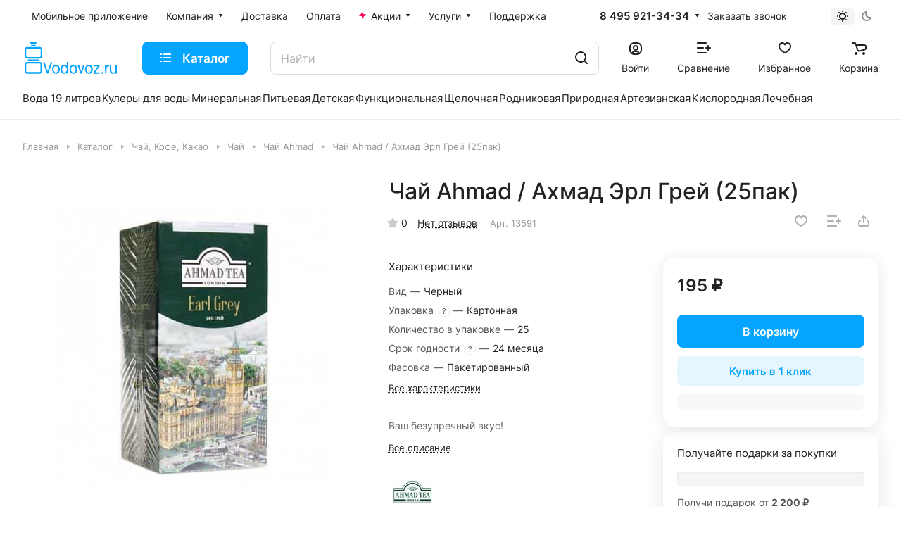

--- FILE ---
content_type: text/html; charset=UTF-8
request_url: https://vodovoz.ru/catalog/chay_ahmad/2615/
body_size: 59602
content:
<!DOCTYPE html>
<html xmlns="http://www.w3.org/1999/xhtml" xml:lang="ru" lang="ru" class="  ">
	<head><link rel="canonical" href="https://vodovoz.ru/catalog/chay_ahmad/2615/" />
		<title>Чай Ahmad / Ахмад Эрл Грей (25пак) - купить по выгодной цене с бесплатной доставкой по Москве в интернет-магазине Водовоз.RU</title>
		<link rel="preconnect" href="https://cdn.diginetica.net/">
		<link rel="preconnect" href="https://tracking.diginetica.net/">
		<link rel="preconnect" href="https://tracking-app.diginetica.net/">
                <meta name="yandex-verification" content="706b8fef6c1bb9d1" />
		<meta name="mailru-verification" content="1510b681ddcb26d6" />
		<meta name="google-site-verification" content="B3_IIRIWpPful8ruUwAF4PaqM1GLRRAkKGhLif5ZZ04" />
		<meta name="apple-itunes-app" content="app-id=883954108, affiliate-data=myAffiliateData, app-argument=myURL">
		<meta name="apple-itunes-app-tab" content="app-id=883954108">
		<meta name="google-play-app" content="app-id=com.m.vodovoz">
            
		<link href="/local/templates/aspro-lite/images/splashscreens/iphone5_splash_1.png" media="(device-width: 320px) and (device-height: 568px) and (-webkit-device-pixel-ratio: 2)" rel="apple-touch-startup-image" />
		<link href="/local/templates/aspro-lite/images/splashscreens/iphone6_splash_1.png" media="(device-width: 375px) and (device-height: 667px) and (-webkit-device-pixel-ratio: 2)" rel="apple-touch-startup-image" />
		<link href="/local/templates/aspro-lite/images/splashscreens/iphoneplus_splash_1.png" media="(device-width: 621px) and (device-height: 1104px) and (-webkit-device-pixel-ratio: 3)" rel="apple-touch-startup-image" />
		<link href="/local/templates/aspro-lite/images/splashscreens/iphonex_splash_1.png" media="(device-width: 375px) and (device-height: 812px) and (-webkit-device-pixel-ratio: 3)" rel="apple-touch-startup-image" />
		<link href="/local/templates/aspro-lite/images/splashscreens/iphonexr_splash_1.png" media="(device-width: 414px) and (device-height: 896px) and (-webkit-device-pixel-ratio: 2)" rel="apple-touch-startup-image" />
		<link href="/local/templates/aspro-lite/images/splashscreens/iphonexsmax_splash_1.png" media="(device-width: 414px) and (device-height: 896px) and (-webkit-device-pixel-ratio: 3)" rel="apple-touch-startup-image" />
		<link href="/local/templates/aspro-lite/images/splashscreens/ipad_splash_1.png" media="(device-width: 768px) and (device-height: 1024px) and (-webkit-device-pixel-ratio: 2)" rel="apple-touch-startup-image" />
		<link href="/local/templates/aspro-lite/images/splashscreens/ipadpro1_splash_1.png" media="(device-width: 834px) and (device-height: 1112px) and (-webkit-device-pixel-ratio: 2)" rel="apple-touch-startup-image" />
		<link href="/local/templates/aspro-lite/images/splashscreens/ipadpro3_splash_1.png" media="(device-width: 834px) and (device-height: 1194px) and (-webkit-device-pixel-ratio: 2)" rel="apple-touch-startup-image" />
		<link href="/local/templates/aspro-lite/images/splashscreens/ipadpro2_splash_1.png" media="(device-width: 1024px) and (device-height: 1366px) and (-webkit-device-pixel-ratio: 2)" rel="apple-touch-startup-image" />
                <link href="/local/templates/aspro-lite/images/splashscreens/ipadpro4_splash_1.png" media="(device-width: 820px) and (device-height: 1180px) and (-webkit-device-pixel-ratio: 2)" rel="apple-touch-startup-image" />                
                <meta name="apple-mobile-web-app-capable" content="yes">

				<meta name="viewport" content="initial-scale=1.0, width=device-width" />
		<meta name="HandheldFriendly" content="true" />
		<meta name="yes" content="yes" />
		<meta name="apple-mobile-web-app-status-bar-style" content="black" />
		<meta name="SKYPE_TOOLBAR" content="SKYPE_TOOLBAR_PARSER_COMPATIBLE" />
		<meta http-equiv="Content-Type" content="text/html; charset=UTF-8" />
<meta name="description" content="Чай Ahmad / Ахмад Эрл Грей (25пак) - купить по выгодным ценам в интернет-магазине Водовоз.RU. Большие фотографии, подробные описания, отзывы покупателей представлены на сайте. Доставка осуществляется по Москве и Московской области." />

<link href="/bitrix/css/tarakud_wishlist/style.css?1697118286319"  rel="stylesheet" />
<link href="/bitrix/js/ui/design-tokens/dist/ui.design-tokens.css?169711828324720"  rel="stylesheet" />
<link href="/bitrix/js/ui/fonts/opensans/ui.font.opensans.css?16971182842555"  rel="stylesheet" />
<link href="/bitrix/js/main/popup/dist/main.popup.bundle.css?169711828129861"  rel="stylesheet" />
<link href="/bitrix/cache/css/s1/aspro-lite/page_987bff9f406fab3d4fe7234140da72bc/page_987bff9f406fab3d4fe7234140da72bc_v1.css?1766661666137398"  rel="stylesheet" />
<link href="/bitrix/cache/css/s1/aspro-lite/default_6e3a3bc0d1bd06998e90e33c1f6c4a86/default_6e3a3bc0d1bd06998e90e33c1f6c4a86_v1.css?17666616318580"  rel="stylesheet" />
<link href="/bitrix/panel/main/popup.css?169711828422696"  rel="stylesheet" />
<link href="/bitrix/cache/css/s1/aspro-lite/default_28519ca283667f421b1d55f6bb950b00/default_28519ca283667f421b1d55f6bb950b00_v1.css?17666616232204"  rel="stylesheet" />
<link href="/bitrix/cache/css/s1/aspro-lite/default_54a66763f6da165af7e23857a9ac72a3/default_54a66763f6da165af7e23857a9ac72a3_v1.css?17666616232888"  rel="stylesheet" />
<link href="/bitrix/cache/css/s1/aspro-lite/template_add98b0dcaa97078a3b15ef0425e9cef/template_add98b0dcaa97078a3b15ef0425e9cef_v1.css?1766676249467813"  data-template-style="true" rel="stylesheet" />
<script>if(!window.BX)window.BX={};if(!window.BX.message)window.BX.message=function(mess){if(typeof mess==='object'){for(let i in mess) {BX.message[i]=mess[i];} return true;}};</script>
<script>(window.BX||top.BX).message({'JS_CORE_LOADING':'Загрузка...','JS_CORE_NO_DATA':'- Нет данных -','JS_CORE_WINDOW_CLOSE':'Закрыть','JS_CORE_WINDOW_EXPAND':'Развернуть','JS_CORE_WINDOW_NARROW':'Свернуть в окно','JS_CORE_WINDOW_SAVE':'Сохранить','JS_CORE_WINDOW_CANCEL':'Отменить','JS_CORE_WINDOW_CONTINUE':'Продолжить','JS_CORE_H':'ч','JS_CORE_M':'м','JS_CORE_S':'с','JSADM_AI_HIDE_EXTRA':'Скрыть лишние','JSADM_AI_ALL_NOTIF':'Показать все','JSADM_AUTH_REQ':'Требуется авторизация!','JS_CORE_WINDOW_AUTH':'Войти','JS_CORE_IMAGE_FULL':'Полный размер'});</script>

<script src="/bitrix/js/main/core/core.js?1697118281486439"></script>

<script>BX.setJSList(['/bitrix/js/main/core/core_ajax.js','/bitrix/js/main/core/core_promise.js','/bitrix/js/main/polyfill/promise/js/promise.js','/bitrix/js/main/loadext/loadext.js','/bitrix/js/main/loadext/extension.js','/bitrix/js/main/polyfill/promise/js/promise.js','/bitrix/js/main/polyfill/find/js/find.js','/bitrix/js/main/polyfill/includes/js/includes.js','/bitrix/js/main/polyfill/matches/js/matches.js','/bitrix/js/ui/polyfill/closest/js/closest.js','/bitrix/js/main/polyfill/fill/main.polyfill.fill.js','/bitrix/js/main/polyfill/find/js/find.js','/bitrix/js/main/polyfill/matches/js/matches.js','/bitrix/js/main/polyfill/core/dist/polyfill.bundle.js','/bitrix/js/main/core/core.js','/bitrix/js/main/polyfill/intersectionobserver/js/intersectionobserver.js','/bitrix/js/main/lazyload/dist/lazyload.bundle.js','/bitrix/js/main/polyfill/core/dist/polyfill.bundle.js','/bitrix/js/main/parambag/dist/parambag.bundle.js']);
</script>
<script>(window.BX||top.BX).message({'ADD_BASKET_PROPS_TITLE':'Выберите свойства, добавляемые в корзину','ADD_BASKET_PROPS_BUTTON_TITLE':'Выбрать'});</script>
<script>(window.BX||top.BX).message({'NOTICE_ADDED2CART':'В корзине','NOTICE_CLOSE':'Закрыть','NOTICE_MORE':'и ещё #COUNT# #PRODUCTS#','NOTICE_PRODUCT0':'товаров','NOTICE_PRODUCT1':'товар','NOTICE_PRODUCT2':'товара','NOTICE_ERROR':'Ошибка','NOTICE_REQUEST_ERROR':'Ошибка запроса','NOTICE_AUTHORIZED':'Вы успешно авторизовались','NOTICE_ADDED2COMPARE':'В сравнении','NOTICE_ADDED2FAVORITE':'В избранном','NOTICE_ADDED2SUBSCRIBE':'Вы подписались','NOTICE_REMOVED_FROM_COMPARE':'Удалено из сравнения','NOTICE_REMOVED_FROM_FAVORITE':'Удалено из избранного','NOTICE_REMOVED_FROM_SUBSCRIBE':'Удалено из подписки'});</script>
<script>(window.BX||top.BX).message({'CT_BST_SEARCH_BUTTON2':'Найти','SEARCH_IN_SITE_FULL':'По всему сайту','SEARCH_IN_SITE':'Везде','SEARCH_IN_CATALOG_FULL':'По каталогу','SEARCH_IN_CATALOG':'Каталог'});</script>
<script>(window.BX||top.BX).message({'JS_CORE_LOADING':'Загрузка...','JS_CORE_NO_DATA':'- Нет данных -','JS_CORE_WINDOW_CLOSE':'Закрыть','JS_CORE_WINDOW_EXPAND':'Развернуть','JS_CORE_WINDOW_NARROW':'Свернуть в окно','JS_CORE_WINDOW_SAVE':'Сохранить','JS_CORE_WINDOW_CANCEL':'Отменить','JS_CORE_WINDOW_CONTINUE':'Продолжить','JS_CORE_H':'ч','JS_CORE_M':'м','JS_CORE_S':'с','JSADM_AI_HIDE_EXTRA':'Скрыть лишние','JSADM_AI_ALL_NOTIF':'Показать все','JSADM_AUTH_REQ':'Требуется авторизация!','JS_CORE_WINDOW_AUTH':'Войти','JS_CORE_IMAGE_FULL':'Полный размер'});</script>
<script>(window.BX||top.BX).message({'LANGUAGE_ID':'ru','FORMAT_DATE':'DD.MM.YYYY','FORMAT_DATETIME':'DD.MM.YYYY HH:MI:SS','COOKIE_PREFIX':'BITRIX_SM','SERVER_TZ_OFFSET':'10800','UTF_MODE':'Y','SITE_ID':'s1','SITE_DIR':'/','USER_ID':'','SERVER_TIME':'1769875117','USER_TZ_OFFSET':'0','USER_TZ_AUTO':'Y','bitrix_sessid':'92cb6b7b3a62d1faee70aa397ab3f94b'});</script>


<script  src="/bitrix/cache/js/s1/aspro-lite/kernel_main/kernel_main_v1.js?1766661639287976"></script>
<script src="/bitrix/js/main/jquery/jquery-1.12.4.min.js?169711828197163"></script>
<script src="/bitrix/js/tarakud_wishlist/ajax.js?16971182841017"></script>
<script src="/bitrix/js/main/ajax.js?169711828135509"></script>
<script src="/bitrix/js/main/popup/dist/main.popup.bundle.js?1697118281117166"></script>
<script src="https://pay.yandex.ru/sdk/v1/pay.js"></script>
<script src="/bitrix/js/main/rating.js?169711828116427"></script>
<script src="/bitrix/js/main/core/core_ls.js?169711828210430"></script>
<script>BX.setJSList(['/bitrix/js/main/session.js','/bitrix/js/main/core/core_fx.js','/bitrix/js/main/pageobject/pageobject.js','/bitrix/js/main/core/core_window.js','/bitrix/js/main/date/main.date.js','/bitrix/js/main/core/core_date.js','/bitrix/js/main/dd.js','/bitrix/js/main/core/core_uf.js','/bitrix/js/main/core/core_dd.js','/bitrix/js/main/core/core_tooltip.js','/bitrix/js/main/utils.js','/local/templates/aspro-lite/js/jquery.history.js','/local/templates/aspro-lite/components/bitrix/catalog.element/main/script.js','/local/templates/aspro-lite/js/hover-block.min.js','/bitrix/components/yandex/yandexpay.badge/templates/.default/yandex_pay_badge.js','/local/templates/aspro-lite/js/jquery.fancybox.min.js','/local/templates/aspro-lite/js/slider.swiper.min.js','/local/templates/aspro-lite/vendor/js/carousel/swiper/swiper-bundle.min.js','/local/templates/aspro-lite/js/slider.swiper.galleryEvents.min.js','/local/templates/aspro-lite/js/viewed.min.js','/local/templates/aspro-lite/js/gallery.min.js','/local/templates/aspro-lite/components/bitrix/catalog.section/catalog_block/script.js','/local/templates/aspro-lite/js/jquery.uniform.min.js','/local/templates/aspro-lite/components/bitrix/sale.gift.main.products/main/script.js','/local/templates/aspro-lite/components/bitrix/sale.gift.product/main/script.js','/local/templates/aspro-lite/js/select_offer_load.min.js','/local/templates/aspro-lite/js/observer.js','/local/templates/aspro-lite/vendor/bootstrap.js','/local/templates/aspro-lite/vendor/jquery.cookie.js','/local/templates/aspro-lite/vendor/jquery.validate.min.js','/local/templates/aspro-lite/vendor/js/ripple.js','/local/templates/aspro-lite/js/detectmobilebrowser.js','/local/templates/aspro-lite/js/matchMedia.js','/local/templates/aspro-lite/js/jquery.actual.min.js','/local/templates/aspro-lite/js/jquery-ui.min.js','/local/templates/aspro-lite/js/jquery.plugin.min.js','/local/templates/aspro-lite/js/jqModal.js','/local/templates/aspro-lite/js/jquery.countdown.min.js','/local/templates/aspro-lite/js/jquery.countdown-ru.js','/local/templates/aspro-lite/js/scrollTabs.js','/local/templates/aspro-lite/js/blocks/controls.js','/local/templates/aspro-lite/js/blocks/tabs-history.js','/local/templates/aspro-lite/js/general.js','/local/templates/aspro-lite/js/custom.js','/local/templates/aspro-lite/js/metrika.goals.min.js','/local/templates/aspro-lite/js/logo.min.js','/local/templates/aspro-lite/js/item-action.min.js','/local/templates/aspro-lite/js/notice.min.js','/local/templates/aspro-lite/js/scroll_to_top.min.js','/local/templates/aspro-lite/components/bitrix/menu/header/script.js','/local/templates/aspro-lite/js/phones.js','/bitrix/components/aspro/theme.selector.lite/templates/.default/script.js','/bitrix/components/bitrix/search.title/script.js','/local/templates/aspro-lite/components/bitrix/search.title/corp/script.js','/local/templates/aspro-lite/js/searchtitle.min.js','/local/templates/aspro-lite/js/dragscroll.min.js','/local/templates/aspro-lite/components/bitrix/menu/left/script.js','/local/templates/aspro-lite/components/bitrix/menu/bottom/script.js','/bitrix/components/aspro/marketing.popup.lite/templates/.default/script.js','/local/templates/aspro-lite/js/jquery.inputmask.bundle.min.js','/local/templates/aspro-lite/components/bitrix/catalog.comments/catalog/script.js','/local/components/aspro/catalog.viewed.lite/templates/main/script.js']);</script>
<script>BX.setCSSList(['/local/templates/aspro-lite/components/bitrix/catalog/main/style.css','/local/templates/aspro-lite/css/animation/animate.min.css','/local/templates/aspro-lite/components/bitrix/catalog.element/main/style.css','/local/components/redsign/grupper.list/templates/.default/style.css','/local/templates/aspro-lite/css/chip.min.css','/bitrix/components/yandex/yandexpay.badge/templates/.default/yandex_pay_badge.css','/local/templates/aspro-lite/css/jquery.fancybox.min.css','/local/templates/aspro-lite/css/fancybox-gallery.min.css','/local/templates/aspro-lite/css/detail.min.css','/local/templates/aspro-lite/vendor/css/carousel/swiper/swiper-bundle.min.css','/local/templates/aspro-lite/css/slider.swiper.min.css','/local/templates/aspro-lite/css/slider.min.css','/local/templates/aspro-lite/css/rounded-columns.min.css','/local/templates/aspro-lite/css/gallery.min.css','/local/templates/aspro-lite/css/rating.min.css','/local/templates/aspro-lite/css/reviews.min.css','/local/templates/aspro-lite/css/share.min.css','/local/templates/aspro-lite/css/sale-linked.min.css','/local/templates/aspro-lite/components/bitrix/catalog.section/catalog_block/style.css','/local/templates/aspro-lite/css/catalog.min.css','/local/templates/aspro-lite/css/catalog-block.min.css','/local/templates/aspro-lite/css/chars.min.css','/local/templates/aspro-lite/css/docs.min.css','/local/templates/aspro-lite/css/file-type.min.css','/local/templates/aspro-lite/css/back-url.min.css','/local/templates/aspro-lite/css/fonts/font-awesome/css/font-awesome.min.css','/local/templates/aspro-lite/css/fonts/inter/css/inter.min.css','/local/templates/aspro-lite/css/bootstrap.css','/local/templates/aspro-lite/css/theme-elements.min.css','/local/templates/aspro-lite/vendor/css/ripple.css','/local/templates/aspro-lite/css/buttons.css','/local/templates/aspro-lite/css/svg.css','/local/templates/aspro-lite/css/header.css','/local/templates/aspro-lite/css/footer.css','/local/templates/aspro-lite/css/mobile-header.css','/local/templates/aspro-lite/css/mobile-menu.css','/local/templates/aspro-lite/css/header-fixed.css','/local/templates/aspro-lite/css/page-title-breadcrumb-pagination.css','/local/templates/aspro-lite/css/social-icons.css','/local/templates/aspro-lite/css/left-menu.css','/local/templates/aspro-lite/css/tabs.css','/local/templates/aspro-lite/css/bg-banner.css','/local/templates/aspro-lite/css/regions.css','/local/templates/aspro-lite/css/item-views.css','/local/templates/aspro-lite/css/blocks/countdown.css','/local/templates/aspro-lite/css/blocks/cross.css','/local/templates/aspro-lite/css/blocks/dark-light-theme.css','/local/templates/aspro-lite/css/blocks/flexbox.css','/local/templates/aspro-lite/css/blocks/grid-list.css','/local/templates/aspro-lite/css/blocks/hint.css','/local/templates/aspro-lite/css/blocks/images.css','/local/templates/aspro-lite/css/blocks/line-block.css','/local/templates/aspro-lite/css/blocks/mobile-scrolled.css','/local/templates/aspro-lite/css/blocks/popup.css','/local/templates/aspro-lite/css/blocks/prices.css','/local/templates/aspro-lite/css/blocks/scroller.css','/local/templates/aspro-lite/css/blocks/social-list.css','/local/templates/aspro-lite/css/blocks/sticker.css','/local/templates/aspro-lite/css/blocks/sticky.css','/bitrix/templates/.default/ajax/ajax.css','/local/templates/aspro-lite/css/item-action.min.css','/local/templates/aspro-lite/css/notice.min.css','/local/templates/aspro-lite/css/scroll_to_top.min.css','/local/templates/aspro-lite/components/bitrix/menu/header/style.css','/local/templates/aspro-lite/css/dropdown-select.min.css','/bitrix/components/aspro/theme.selector.lite/templates/.default/style.css','/local/templates/aspro-lite/components/bitrix/search.title/corp/style.css','/local/templates/aspro-lite/css/dragscroll.min.css','/local/templates/aspro-lite/components/bitrix/breadcrumb/main/style.css','/local/templates/aspro-lite/components/bitrix/menu/bottom/style.css','/bitrix/components/aspro/marketing.popup.lite/templates/.default/style.css','/local/templates/aspro-lite/styles.css','/local/templates/aspro-lite/template_styles.css','/local/templates/aspro-lite/css/form.css','/local/templates/aspro-lite/css/colored.css','/local/templates/aspro-lite/css/responsive.css','/local/templates/aspro-lite/css/custom.css','/local/templates/aspro-lite/components/bitrix/catalog.comments/catalog/style.css','/bitrix/components/bitrix/rating.vote/templates/standart_text/style.css','/local/components/aspro/catalog.viewed.lite/templates/main/style.css','/local/templates/aspro-lite/css/bottom-icons-panel.css']);</script>
<script>
			var wishlistUrl = "/";
			var wishlistType = "text";
			BX.message({
				T_DEL_TEXT: "В списке желаний",
				T_DEL_TITLE: "Удалить из списка желаний",
				T_ADD_TEXT: "Добавить в список желаний",
				T_ADD_TITLE: "Добавить в список желаний",
				T_PAGE: "/wishlist/",
				ACTIVE: "active",
			});
			</script>
<script>
					(function () {
						"use strict";

						var counter = function ()
						{
							var cookie = (function (name) {
								var parts = ("; " + document.cookie).split("; " + name + "=");
								if (parts.length == 2) {
									try {return JSON.parse(decodeURIComponent(parts.pop().split(";").shift()));}
									catch (e) {}
								}
							})("BITRIX_CONVERSION_CONTEXT_s1");

							if (cookie && cookie.EXPIRE >= BX.message("SERVER_TIME"))
								return;

							var request = new XMLHttpRequest();
							request.open("POST", "/bitrix/tools/conversion/ajax_counter.php", true);
							request.setRequestHeader("Content-type", "application/x-www-form-urlencoded");
							request.send(
								"SITE_ID="+encodeURIComponent("s1")+
								"&sessid="+encodeURIComponent(BX.bitrix_sessid())+
								"&HTTP_REFERER="+encodeURIComponent(document.referrer)
							);
						};

						if (window.frameRequestStart === true)
							BX.addCustomEvent("onFrameDataReceived", counter);
						else
							BX.ready(counter);
					})();
				</script>
<script>BX.message({'JS_REQUIRED':'Заполните это поле!','JS_FORMAT':'Неверный формат!','JS_FILE_EXT':'Недопустимое расширение файла!','JS_PASSWORD_COPY':'Пароли не совпадают!','JS_PASSWORD_LENGTH':'Минимум 6 символов!','JS_ERROR':'Неверно заполнено поле!','JS_FILE_SIZE':'Максимальный размер 5мб!','JS_FILE_BUTTON_NAME':'Выберите файл','JS_FILE_DEFAULT':'Файл не найден','JS_DATE':'Некорректная дата!','JS_DATETIME':'Некорректная дата/время!','JS_REQUIRED_LICENSES':'Согласитесь с условиями','S_CALLBACK':'Заказать звонок','S_QUESTION':'Задать вопрос','S_ASK_QUESTION':'Задать вопрос','S_FEEDBACK':'Оставить отзыв','ERROR_INCLUDE_MODULE_DIGITAL_TITLE':'Ошибка подключения модуля &laquo;Аспро: ЛайтШоп&raquo;','ERROR_INCLUDE_MODULE_DIGITAL_TEXT':'Ошибка подключения модуля &laquo;Аспро: ЛайтШоп&raquo;.<br />Пожалуйста установите модуль и повторите попытку','S_SERVICES':'Наши услуги','S_SERVICES_SHORT':'Услуги','S_TO_ALL_SERVICES':'Все услуги','S_CATALOG':'Каталог товаров','S_CATALOG_SHORT':'Каталог','S_TO_ALL_CATALOG':'Весь каталог','S_CATALOG_FAVORITES':'Наши товары','S_CATALOG_FAVORITES_SHORT':'Товары','S_NEWS':'Новости','S_TO_ALL_NEWS':'Все новости','S_COMPANY':'О компании','S_OTHER':'Прочее','S_CONTENT':'Контент','T_JS_ARTICLE':'Артикул: ','T_JS_NAME':'Наименование: ','T_JS_PRICE':'Цена: ','T_JS_QUANTITY':'Количество: ','T_JS_SUMM':'Сумма: ','FANCY_CLOSE':'Закрыть','FANCY_NEXT':'Вперед','FANCY_PREV':'Назад','CUSTOM_COLOR_CHOOSE':'Выбрать','CUSTOM_COLOR_CANCEL':'Отмена','S_MOBILE_MENU':'Меню','DIGITAL_T_MENU_BACK':'Назад','DIGITAL_T_MENU_CALLBACK':'Обратная связь','DIGITAL_T_MENU_CONTACTS_TITLE':'Будьте на связи','TITLE_BASKET':'В корзине товаров на #SUMM#','BASKET_SUMM':'#SUMM#','EMPTY_BASKET':'Корзина пуста','TITLE_BASKET_EMPTY':'Корзина пуста','BASKET':'Корзина','SEARCH_TITLE':'Поиск','SOCIAL_TITLE':'Оставайтесь на связи','LOGIN':'Войти','MY_CABINET':'Кабинет','SUBSCRIBE_TITLE':'Будьте всегда в курсе','HEADER_SCHEDULE':'Время работы','SEO_TEXT':'SEO описание','COMPANY_IMG':'Картинка компании','COMPANY_TEXT':'Описание компании','JS_RECAPTCHA_ERROR':'Пройдите проверку','JS_PROCESSING_ERROR':'Согласитесь с условиями!','CONFIG_SAVE_SUCCESS':'Настройки сохранены','CONFIG_SAVE_FAIL':'Ошибка сохранения настроек','CLEAR_FILE':'Отменить','ALL_SECTIONS_PROJECT':'Все проекты','RELOAD_PAGE':'Обновить страницу','REFRESH':'Поменять картинку','RECAPTCHA_TEXT':'Подтвердите, что вы не робот','SHOW':'Еще','HIDE':'Скрыть','FILTER_EXPAND_VALUES':'Показать все','FILTER_HIDE_VALUES':'Свернуть','COUNTDOWN_SEC':'сек','COUNTDOWN_MIN':'мин','COUNTDOWN_HOUR':'час','COUNTDOWN_DAY0':'дн','COUNTDOWN_DAY1':'дн','COUNTDOWN_DAY2':'дн','COUNTDOWN_WEAK0':'Недель','COUNTDOWN_WEAK1':'Неделя','COUNTDOWN_WEAK2':'Недели','COUNTDOWN_MONTH0':'Месяцев','COUNTDOWN_MONTH1':'Месяц','COUNTDOWN_MONTH2':'Месяца','COUNTDOWN_YEAR0':'Лет','COUNTDOWN_YEAR1':'Год','COUNTDOWN_YEAR2':'Года','COUNTDOWN_COMPACT_SEC':'с','COUNTDOWN_COMPACT_MIN':'м','COUNTDOWN_COMPACT_HOUR':'ч','COUNTDOWN_COMPACT_DAY':'д','COUNTDOWN_COMPACT_WEAK':'н','COUNTDOWN_COMPACT_MONTH':'м','COUNTDOWN_COMPACT_YEAR0':'л','COUNTDOWN_COMPACT_YEAR1':'г','BASKET_PRINT_BUTTON':'Распечатать','BASKET_CLEAR_ALL_BUTTON':'Очистить','BASKET_QUICK_ORDER_BUTTON':'Быстрый заказ','BASKET_CONTINUE_BUTTON':'Продолжить покупки','BASKET_ORDER_BUTTON':'Оформить заказ','SHARE_BUTTON':'Поделиться','BASKET_CHANGE_TITLE':'Ваш заказ','BASKET_CHANGE_LINK':'Изменить','MORE_INFO_SKU':'Купить','ITEM_ECONOMY':'Экономия','ITEM_ARTICLE':'Артикул: ','JS_FORMAT_ORDER':'имеет неверный формат','JS_BASKET_COUNT_TITLE':'В корзине товаров на SUMM','POPUP_VIDEO':'Видео','POPUP_GIFT_TEXT':'Нашли что-то особенное? Намекните другу о подарке!','ORDER_FIO_LABEL':'Ф.И.О.','ORDER_PHONE_LABEL':'Телефон','ORDER_REGISTER_BUTTON':'Регистрация','PRICES_TYPE':'Варианты цен','FILTER_HELPER_VALUES':' знач.','SHOW_MORE_SCU_MAIN':'Еще #COUNT#','SHOW_MORE_SCU_1':'предложение','SHOW_MORE_SCU_2':'предложения','SHOW_MORE_SCU_3':'предложений','PARENT_ITEM_NOT_FOUND':'Не найден основной товар для услуги в корзине. Обновите страницу и попробуйте снова.','S_FAVORITE':'Избранное','S_COMPARE':'Сравнение'})</script>
<link rel="manifest" href="/manifest.json">
<link rel="apple-touch-icon" sizes="36x36" href="/upload/CLite/d1f/opol2xp0969hn31di8jz2e372m0l288k.png">
<link rel="apple-touch-icon" sizes="48x48" href="/upload/CLite/0fd/ziyixfj9a2lsk61a67bkwfn6lt286ixl.png">
<link rel="apple-touch-icon" sizes="72x72" href="/upload/CLite/c58/l6eqxrdmciift93rap5di7j0hkp094br.png">
<link rel="apple-touch-icon" sizes="96x96" href="/upload/CLite/33d/i4thzksd8u2u143ri3fm4qhv5nfp3vb4.png">
<link rel="apple-touch-icon" sizes="144x144" href="/upload/CLite/a80/tbixhvja8yauzfzsqi5l63t5ua0g5rfy.png">
<link rel="apple-touch-icon" sizes="192x192" href="/upload/CLite/824/75pp60rfc5nvn0l4x07ubxsp85a0bdcy.png">
<link rel="apple-touch-icon" sizes="512x512" href="/upload/CLite/e13/24tjbhl5mj4vpl4eoy8y2qm03jjyugo0.png">
<style>html {--border-radius-20:20px;--border-radius-16:16px;--border-radius-12:12px;--border-radius:8px;--theme-base-color:#05a4ff;--theme-base-opacity-color:#05a4ff1a;--theme-more-color:#32cb5d;--theme-outer-border-radius:16px;--theme-text-transform:none;--theme-letter-spacing:normal;--theme-button-font-size:0%;--theme-button-padding-2px:0%;--theme-button-padding-1px:0%;--theme-more-color-hue:137;--theme-more-color-saturation:60%;--theme-more-color-lightness:50%;--theme-base-color-hue:202;--theme-base-color-saturation:100%;--theme-base-color-lightness:51%;--theme-lightness-hover-diff:6%;}</style>
<style>html {font-size:16px;--theme-font-family:Inter;--theme-font-title-family:var(--theme-font-family);--theme-font-title-weight:500;}</style>
<style>html {--theme-page-width: 1500px;--theme-page-width-padding: 32px}</style>

			<script data-skip-moving="true" src="/bitrix/js/main/jquery/jquery-3.6.0.min.js"></script>
			<script data-skip-moving="true" src="/local/templates/aspro-lite/js/speed.min.js?=1697118343"></script>
		
<link href="/local/templates/aspro-lite/css/print.css?169711834316634" data-template-style="true" rel="stylesheet" media="print">
<script>window.lazySizesConfig = window.lazySizesConfig || {};lazySizesConfig.loadMode = 1;lazySizesConfig.expand = 200;lazySizesConfig.expFactor = 1;lazySizesConfig.hFac = 0.1;window.lazySizesConfig.loadHidden = false;</script>
<script src="/local/templates/aspro-lite/vendor/lazysizes.min.js" data-skip-moving="true" defer=""></script>
<script src="/local/templates/aspro-lite/vendor/ls.unveilhooks.min.js" data-skip-moving="true" defer=""></script>
<link rel="shortcut icon" href="/favicon.ico" type="image/x-icon" />
<link rel="apple-touch-icon" sizes="180x180" href="/upload/CLite/c0b/glowhrqev1jb5n1vjp3w3pr8swfb0948.jpg" />
<meta property="og:description" content="Ваш безупречный вкус!" />
<meta property="og:image" content="https://vodovoz.ru/upload/iblock/8fc/8fccea35cdfce06a787e5c77ebc4927d.jpg" />
<link rel="image_src" href="https://vodovoz.ru/upload/iblock/8fc/8fccea35cdfce06a787e5c77ebc4927d.jpg"  />
<meta property="og:title" content="Чай Ahmad / Ахмад Эрл Грей (25пак) - купить по выгодной цене с бесплатной доставкой по Москве в интернет-магазине Водовоз.RU" />
<meta property="og:type" content="website" />
<meta property="og:url" content="https://vodovoz.ru/catalog/chay_ahmad/2615/" />



<script  src="/bitrix/cache/js/s1/aspro-lite/template_a9f4723725c10c0cb71c686f44def1c0/template_a9f4723725c10c0cb71c686f44def1c0_v1.js?1766661631525157"></script>
<script  src="/bitrix/cache/js/s1/aspro-lite/page_fef1490b59fad4226d30c1474c49df06/page_fef1490b59fad4226d30c1474c49df06_v1.js?1768210281311783"></script>
<script  src="/bitrix/cache/js/s1/aspro-lite/default_95d1d3746b35b074b6fe62c92844642e/default_95d1d3746b35b074b6fe62c92844642e_v1.js?176666163110634"></script>
<script  src="/bitrix/cache/js/s1/aspro-lite/default_187a8d46900a2ff05cbdc588dc42038b/default_187a8d46900a2ff05cbdc588dc42038b_v1.js?17666616244892"></script>
<script>var _ba = _ba || []; _ba.push(["aid", "e9c7fd7ef235532ea8885a4ba70c4553"]); _ba.push(["host", "vodovoz.ru"]); (function() {var ba = document.createElement("script"); ba.type = "text/javascript"; ba.async = true;ba.src = (document.location.protocol == "https:" ? "https://" : "http://") + "bitrix.info/ba.js";var s = document.getElementsByTagName("script")[0];s.parentNode.insertBefore(ba, s);})();</script>


				<style>html {--header-height:184px;}</style>
	</head>
	<body class="block-wo-title  site_s1   side_left hide_menu_page region_confirm_normal header_fill_ fixed_y mfixed_y mfixed_view_always title_position_left mmenu_leftside mheader-v1 footer-v1 fill_bg_ header-v3 title-v1 bottom-icons-panel_y with_order with_cabinet with_phones theme-light" id="main" data-site="/">
		<div class="bx_areas"><script>
window.dataLayerv = window.dataLayerv || [];
</script>
<!-- Yandex.Metrika counter -->
<script >
   (function(m,e,t,r,i,k,a){m[i]=m[i]||function(){(m[i].a=m[i].a||[]).push(arguments)};
   m[i].l=1*new Date();k=e.createElement(t),a=e.getElementsByTagName(t)[0],k.async=1,k.src=r,a.parentNode.insertBefore(k,a)})
   (window, document, "script", "https://mc.yandex.ru/metrika/tag.js", "ym");

   ym(21025804, "init", {
        clickmap:true,
        trackLinks:true,
        accurateTrackBounce:true,
        webvisor:true,
        ecommerce:"dataLayerv"
   });
</script>
<noscript><div><img class="lazyload "  src="[data-uri]" data-src="https://mc.yandex.ru/watch/21025804" style="position:absolute; left:-9999px;" alt="" /></div></noscript>
<!-- /Yandex.Metrika counter -->

<!-- Top.Mail.Ru counter -->
<script>
var _tmr = window._tmr || (window._tmr = []);
_tmr.push({id: "2672533", type: "pageView", start: (new Date()).getTime(), pid: "0"});
(function (d, w, id) {
  if (d.getElementById(id)) return;
  var ts = d.createElement("script"); ts.type = "text/javascript"; ts.async = true; ts.id = id;
  ts.src = "https://top-fwz1.mail.ru/js/code.js";
  var f = function () {var s = d.getElementsByTagName("script")[0]; s.parentNode.insertBefore(ts, s);};
  if (w.opera == "[object Opera]") { d.addEventListener("DOMContentLoaded", f, false); } else { f(); }
})(document, window, "tmr-code");
</script>
<noscript><div><img class="lazyload "  src="[data-uri]" data-src="https://top-fwz1.mail.ru/counter?id=2672533;js=na" style="position:absolute;left:-9999px;" alt="Top.Mail.Ru" /></div></noscript>
<!-- /Top.Mail.Ru counter -->

 <script> var digiScript = document.createElement('script');
		digiScript.src = '//cdn.diginetica.net/4882/client.js';
		digiScript.defer = true;
		digiScript.async = true;
		document.head.appendChild(digiScript);
</script></div>

		
		<div id="panel"></div>


												<script data-skip-moving="true">
			var solutionName = 'arLiteOptions';
			var arAsproOptions = window[solutionName] = ({});
			var arAsproCounters = {};
			var arBasketItems = {};
		</script>
		<script src="/local/templates/aspro-lite/js/setTheme.php?site_id=s1&site_dir=/" data-skip-moving="true"></script>
		<script>
		
		if(arAsproOptions.SITE_ADDRESS){
			arAsproOptions.SITE_ADDRESS = arAsproOptions.SITE_ADDRESS.replace(/'/g, "");
		}
		
		window.basketJSParams = window.basketJSParams || [];
		window.dataLayer = window.dataLayer || [];		BX.message({'MIN_ORDER_PRICE_TEXT':'<b>Минимальная сумма заказа #PRICE#<\/b><br/>Пожалуйста, добавьте еще товаров в корзину','LICENSES_TEXT':'<input id=\"s190\" class=\"form-processing-form form-checkbox__input\" name=\"Processing_of_personal_data\" type=\"checkbox\" value=\"Y\" tabindex=\"5\">\n		<label for=\"s190\" tabindex=\"5\" class=\"form-checkbox__label\">\n		<span>Соглашаюсь на <a href=\"/about/obrabotka_offer/\" target=\"_blank\">обработку персональных данных<\/a><\/span><span class=\"form-checkbox__box\"><\/span><\/label>','OFFER_TEXT':'Продолжая, Вы принимаете и соглашаетесь на <a href=\"/about/obrabotka_offer/\" target=\"_blank\">обработку персональных данных<\/a> на условиях <a href=\"/about/politika_konfidentsialnosti/\" target=\"_blank\">политики конфиденциальности<\/a>'});
		arAsproOptions.PAGES.FRONT_PAGE = window[solutionName].PAGES.FRONT_PAGE = "";
		arAsproOptions.PAGES.BASKET_PAGE = window[solutionName].PAGES.BASKET_PAGE = "";
		arAsproOptions.PAGES.ORDER_PAGE = window[solutionName].PAGES.ORDER_PAGE = "";
		arAsproOptions.PAGES.PERSONAL_PAGE = window[solutionName].PAGES.PERSONAL_PAGE = "";
		arAsproOptions.PAGES.CATALOG_PAGE = window[solutionName].PAGES.CATALOG_PAGE = "1";
		</script>
		<!--'start_frame_cache_options-block'-->			<script>
			var arAsproCounters = {'BASKET':{'ITEMS':[],'COUNT':'0','TITLE':'Корзина пуста'},'DELAY':{'ITEMS':[],'COUNT':'0'},'NOT_AVAILABLE':{'ITEMS':[],'COUNT':'0'},'COMPARE':{'ITEMS':[],'COUNT':'0','TITLE':'Список сравниваемых элементов'},'FAVORITE':{'ITEMS':[],'COUNT':'0','TITLE':'Избранные товары'},'SUBSCRIBE':{'ITEMS':[],'COUNT':'0','TITLE':'Подписка на товары'}};
			</script>
			<!--'end_frame_cache_options-block'-->
		<div class="body  hover_">
			<div class="body_media"></div>

						<div class="headers-container">
				<div class="title-v1" data-ajax-block="HEADER" data-ajax-callback="headerInit">
										
<header class="header_3 header  header--narrow ">
	<div class="header__inner  header__inner--no-pt">

		
		<div class="header__top-part " data-ajax-load-block="HEADER_TOP_PART">
							<div class="maxwidth-theme">
							
			<div class="header__top-inner">

				
								<div class="header__top-item header-menu header-menu--long dotted-flex-1 hide-dotted">
					<nav class="mega-menu sliced">
							<div class="catalog_icons_">
		<div class="header-menu__wrapper">
											<div class="header-menu__item unvisible header-menu__item--first  ">
					<a class="header-menu__link header-menu__link--top-level light-opacity-hover fill-theme-hover banner-light-text dark_link  " href="/landings/mobile_app/">
												<span class="header-menu__title font_14">
							Мобильное приложение						</span>
											</a>
																			</div>
															<div class="header-menu__item unvisible   header-menu__item--dropdown">
					<a class="header-menu__link header-menu__link--top-level light-opacity-hover fill-theme-hover banner-light-text dark_link  " href="/about/">
												<span class="header-menu__title font_14">
							Компания						</span>
													<i class="svg inline  header-menu__wide-submenu-right-arrow fill-dark-light-block banner-light-icon-fill" aria-hidden="true"><svg width="7" height="5"><use xlink:href="/local/templates/aspro-lite/images/svg/arrows.svg#down-7-5"></use></svg></i>											</a>
																<div class="header-menu__dropdown-menu dropdown-menu-wrapper dropdown-menu-wrapper--visible dropdown-menu-wrapper--woffset">
							<div class="dropdown-menu-inner rounded-16 ">

								
								
								
								<ul class="header-menu__dropdown-menu-inner ">
																																								<li class="header-menu__dropdown-item  count_ ">
												<a class="font_15 dropdown-menu-item dark_link fill-dark-light-block " href="/about/">
													О нас																									</a>
																							</li>
																																																		<li class="header-menu__dropdown-item  count_ ">
												<a class="font_15 dropdown-menu-item dark_link fill-dark-light-block " href="/about/contacts/">
													Контакты																									</a>
																							</li>
																																																		<li class="header-menu__dropdown-item  count_ ">
												<a class="font_15 dropdown-menu-item dark_link fill-dark-light-block " href="/about/job/">
													Вакансии																									</a>
																							</li>
																																																		<li class="header-menu__dropdown-item  count_ ">
												<a class="font_15 dropdown-menu-item dark_link fill-dark-light-block " href="/reviews/">
													Отзывы																									</a>
																							</li>
																																																		<li class="header-menu__dropdown-item  count_ ">
												<a class="font_15 dropdown-menu-item dark_link fill-dark-light-block " href="/about/certificates/">
													Сертификаты																									</a>
																							</li>
																																																		<li class="header-menu__dropdown-item  count_ ">
												<a class="font_15 dropdown-menu-item dark_link fill-dark-light-block " href="/blog/">
													Блог																									</a>
																							</li>
																											</ul>

																							</div>
						</div>
														</div>
															<div class="header-menu__item unvisible   ">
					<a class="header-menu__link header-menu__link--top-level light-opacity-hover fill-theme-hover banner-light-text dark_link  " href="/dostavka/">
												<span class="header-menu__title font_14">
							Доставка						</span>
											</a>
																			</div>
															<div class="header-menu__item unvisible   ">
					<a class="header-menu__link header-menu__link--top-level light-opacity-hover fill-theme-hover banner-light-text dark_link  " href="/dostavka/oplata/">
												<span class="header-menu__title font_14">
							Оплата						</span>
											</a>
																			</div>
															<div class="header-menu__item unvisible   header-menu__item--dropdown">
					<a class="header-menu__link header-menu__link--top-level light-opacity-hover fill-theme-hover banner-light-text dark_link  " href="/action/">
												<span class="header-menu__title font_14">
							<svg width="13" height="12" viewBox="0 0 13 12" fill="none" xmlns="http://www.w3.org/2000/svg"><path d="M0 7L6 0V4H10L4 11V7H0Z" fill="#f91155"/></svg> Акции						</span>
													<i class="svg inline  header-menu__wide-submenu-right-arrow fill-dark-light-block banner-light-icon-fill" aria-hidden="true"><svg width="7" height="5"><use xlink:href="/local/templates/aspro-lite/images/svg/arrows.svg#down-7-5"></use></svg></i>											</a>
																<div class="header-menu__dropdown-menu dropdown-menu-wrapper dropdown-menu-wrapper--visible dropdown-menu-wrapper--woffset">
							<div class="dropdown-menu-inner rounded-16 ">

								
								
								
								<ul class="header-menu__dropdown-menu-inner ">
																																								<li class="header-menu__dropdown-item  count_ ">
												<a class="font_15 dropdown-menu-item dark_link fill-dark-light-block " href="/action/dlya_novyh_klientov/">
													Для новых клиентов																									</a>
																							</li>
																																																		<li class="header-menu__dropdown-item  count_ ">
												<a class="font_15 dropdown-menu-item dark_link fill-dark-light-block " href="/action/dlya_postoyannyh_klientov/">
													Для всех клиентов																									</a>
																							</li>
																																																		<li class="header-menu__dropdown-item  count_ ">
												<a class="font_15 dropdown-menu-item dark_link fill-dark-light-block " href="/action/dlya_shkol/">
													Для школ и учебных учреждений																									</a>
																							</li>
																																																		<li class="header-menu__dropdown-item  count_ ">
												<a class="font_15 dropdown-menu-item dark_link fill-dark-light-block " href="/catalog/sezonnye_skidki/">
													Самое выгодное																									</a>
																							</li>
																											</ul>

																							</div>
						</div>
														</div>
															<div class="header-menu__item unvisible   header-menu__item--dropdown">
					<a class="header-menu__link header-menu__link--top-level light-opacity-hover fill-theme-hover banner-light-text dark_link  " href="/service/">
												<span class="header-menu__title font_14">
							Услуги						</span>
													<i class="svg inline  header-menu__wide-submenu-right-arrow fill-dark-light-block banner-light-icon-fill" aria-hidden="true"><svg width="7" height="5"><use xlink:href="/local/templates/aspro-lite/images/svg/arrows.svg#down-7-5"></use></svg></i>											</a>
																<div class="header-menu__dropdown-menu dropdown-menu-wrapper dropdown-menu-wrapper--visible dropdown-menu-wrapper--woffset">
							<div class="dropdown-menu-inner rounded-16 ">

								
								
								
								<ul class="header-menu__dropdown-menu-inner ">
																																								<li class="header-menu__dropdown-item  count_ ">
												<a class="font_15 dropdown-menu-item dark_link fill-dark-light-block " href="/service/arenda_kulera/">
													Аренда кулеров																									</a>
																							</li>
																																																		<li class="header-menu__dropdown-item  count_ ">
												<a class="font_15 dropdown-menu-item dark_link fill-dark-light-block " href="/service/besplatnaya_arenda_kulera/">
													Бесплатная аренда кулера																									</a>
																							</li>
																																																		<li class="header-menu__dropdown-item  count_ ">
												<a class="font_15 dropdown-menu-item dark_link fill-dark-light-block " href="/service/remont_kulerov/">
													Ремонт кулеров																									</a>
																							</li>
																																																		<li class="header-menu__dropdown-item  count_ ">
												<a class="font_15 dropdown-menu-item dark_link fill-dark-light-block " href="/service/sanitarnaya_obrabotka/">
													Санитарная обработка																									</a>
																							</li>
																											</ul>

																							</div>
						</div>
														</div>
															<div class="header-menu__item unvisible  header-menu__item--last ">
					<a class="header-menu__link header-menu__link--top-level light-opacity-hover fill-theme-hover banner-light-text dark_link  " href="/faq/">
												<span class="header-menu__title font_14">
							Поддержка						</span>
											</a>
																			</div>
							
						<div class="header-menu__item header-menu__item--more-items unvisible">
				<div class="header-menu__link banner-light-icon-fill fill-dark-light-block light-opacity-hover">
					<i class="svg inline " aria-hidden="true"><svg width="15" height="3"><use xlink:href="/local/templates/aspro-lite/images/svg/header_icons.svg#dots-15-3"></use></svg></i>				</div>
				<div class="header-menu__dropdown-menu dropdown-menu-wrapper dropdown-menu-wrapper--visible dropdown-menu-wrapper--woffset">
					<ul class="header-menu__more-items-list dropdown-menu-inner rounded-16"></ul>
				</div>
				
				
			</div>
					</div>
	</div>
	<script data-skip-moving="true">
		if(typeof topMenuAction !== 'function'){
			function topMenuAction() {
				//CheckTopMenuPadding();
				//CheckTopMenuOncePadding();
				if(typeof CheckTopMenuDotted !== 'function'){
					let timerID = setInterval(function(){
						if(typeof CheckTopMenuDotted === 'function'){
							CheckTopMenuDotted();
							clearInterval(timerID);
						}
					}, 100);
				} else {
					CheckTopMenuDotted();
				}
			}
		}
		
	</script>
					</nav>
				</div>

												
			<div class="header__top-item no-shrinked " data-ajax-load-block="HEADER_TOGGLE_PHONE">
				
												<div class="">
								<div class="phones">
																		<div class="phones__phones-wrapper">
																						
								<div class="phones__inner phones__inner--with_dropdown phones__inner--big fill-theme-parent">
				<a class="phones__phone-link phones__phone-first dark_link banner-light-text menu-light-text icon-block__name" href="tel:84959213434">8 495 921-34-34</a>
									<div class="phones__dropdown ">
						<div class="dropdown dropdown--relative">
																							<div class="phones__phone-more dropdown__item color-theme-hover dropdown__item--first ">
									<a class="phones__phone-link dark_link " rel="nofollow" href="tel:84959213434">8 495 921-34-34<span class="phones__phone-descript phones__dropdown-title">Отдел продаж</span></a>
								</div>
																							<div class="phones__phone-more dropdown__item color-theme-hover  ">
									<a class="phones__phone-link dark_link " rel="nofollow" href="tel:88007773434">8 800 777-34-34<span class="phones__phone-descript phones__dropdown-title">Отдел продаж</span></a>
								</div>
																							<div class="phones__phone-more dropdown__item color-theme-hover  dropdown__item--last">
									<a class="phones__phone-link dark_link " rel="nofollow" href="tel:*2134">*2134<span class="phones__phone-descript phones__dropdown-title">Отдел продаж</span></a>
								</div>
														<div class="phones__dropdown-item callback-item">
								<div class="animate-load btn btn-default btn-wide btn-sm" data-event="jqm" data-param-id="11" data-name="callback">
									Заказать звонок								</div>
							</div>
						</div>
						<div class="dropdown dropdown--relative">
																					<div class="phones__dropdown-item">
													<div class="email__title phones__dropdown-title">
						E-mail					</div>
								<div class="phones__dropdown-value">
										<div>
						<div class="contact-property__label font_13 color_999">Отдел продаж</div>
<a href="mailto:zakaz@vodovoz.ru">zakaz@vodovoz.ru</a><br/>
<div class="contact-property__label font_13 color_999">Для поставщиков</div>
<a href="mailto:714@vodovoz.ru">714@vodovoz.ru</a><br/>
<div class="contact-property__label font_13 color_999">Отдел рекламы </div>
<a href="mailto:reklama@vodovoz.ru">reklama@vodovoz.ru</a>					</div>
				</div>

									</div>
																									<div class="phones__dropdown-item">
				
									<div class="address__title phones__dropdown-title">
						Адрес					</div>
				
				<div class="phones__dropdown-value">
										<div class="address__text address__text--large ">
						Москва, Волгоградский проспект, д.42					</div>
				</div>

									</div>
																						<div class="phones__dropdown-item">
			
							<div class="schedule__title phones__dropdown-title">
					Режим работы				</div>
			
			<div class="phones__dropdown-value">
								<div class="schedule__text  ">
											Круглосуточно<br/><br/>									</div>
			</div>

							</div>
									

	<!-- noindex -->
			<div class="phones__dropdown-item social-item">
	
	<div class="social">
		<ul class="social__items social__items--md social__items--type-color social__items--grid">
																																	<li class="social__item grid-list__item hover_blink vkontakte ">
							<a class="social__link shine" href="http://vk.com/vodovozru" target="_blank" rel="nofollow" title="ВКонтакте"></a>
						</li>
																																																																	<li class="social__item grid-list__item hover_blink telegram ">
							<a class="social__link shine" href="https://telegram.im/@VodovozRu" target="_blank" rel="nofollow" title="Telegram"></a>
						</li>
																																																																																						<li class="social__item grid-list__item hover_blink yandex-zen ">
							<a class="social__link shine" href="https://zen.yandex.ru/id/5b3cc2de489e8d00ac4e0a06" target="_blank" rel="nofollow" title="Яндекс Дзен"></a>
						</li>
																																												<li class="social__item grid-list__item hover_blink pinterest ">
							<a class="social__link shine" href="https://rutube.ru/channel/27505430/" target="_blank" rel="nofollow" title="Rutube"></a>
						</li>
																																								</ul>

			</div>

			</div>
		<!-- /noindex -->
						</div>
					</div>
					<span class="more-arrow banner-light-icon-fill menu-light-icon-fill fill-dark-light-block">
						<i class="svg inline " aria-hidden="true"><svg width="7" height="5"><use xlink:href="/local/templates/aspro-lite/images/svg/arrows.svg#down-7-5"></use></svg></i>											</span>
							</div>
																		</div>

																			<div>
											<div class="phones__callback light-opacity-hover animate-load dark_link banner-light-text menu-light-text hide-1200" data-event="jqm" data-param-id="11" data-name="callback">
												Заказать звонок											</div>
										</div>
																	</div>
							</div>
						
				
			</div>


			
												
												
			<div class="header__top-item " data-ajax-load-block="HEADER_TOGGLE_THEME_SELECTOR">
				
												<div class="header-theme-selector">
								<div id="theme-selector--g0" class="theme-selector" title="Включить темное оформление">
	<div class="theme-selector__inner">
		<div class="theme-selector__items">
			<div class="theme-selector__item theme-selector__item--light current">
				<div class="theme-selector__item-icon"><i class="svg inline light-16-16" aria-hidden="true"><svg width="16" height="16"><use xlink:href="/bitrix/components/aspro/theme.selector.lite/templates/.default/images/svg/icons.svg#light-16-16"></use></svg></i></div>
			</div>
			<div class="theme-selector__item theme-selector__item--dark">
				<div class="theme-selector__item-icon"><i class="svg inline dark-14-14" aria-hidden="true"><svg width="14" height="14"><use xlink:href="/bitrix/components/aspro/theme.selector.lite/templates/.default/images/svg/icons.svg#dark-14-14"></use></svg></i></div>
			</div>
		</div>
	</div>
	<script>
	BX.message({
		TS_T_light: 'Включить темное оформление',
		TS_T_dark: 'Включить светлое оформление',
	});

	new JThemeSelector(
		'g0', 
		{'CACHE_TYPE':'A'}, {'RAND':'g0','SIGNED_PARAMS':'YToyOntzOjEwOiJDQUNIRV9UWVBFIjtzOjE6IkEiO3M6MTE6In5DQUNIRV9UWVBFIjtzOjE6IkEiO30=.6c06954133558e29b44e75193666cc2aa9d1bc4ba9c895a057816e651f36b4d5','LANGUAGE_ID':'ru','SITE_ID':'s1','COLOR':'light','TEMPLATE':'.default'}	);
	</script>
</div>							</div>
						
				
			</div>


							

			</div>
							</div>
					</div>

		
		
		<div class="header__main-part   header__main-part--long part-with-search"  data-ajax-load-block="HEADER_MAIN_PART">

							<div class="maxwidth-theme">
			
			<div class="header__main-inner relative part-with-search__inner">

				<div class="header__main-item">
					<div class="line-block line-block--40">
												<div class="logo  line-block__item no-shrinked">
							<a class="menu-light-icon-fill banner-light-icon-fill" href="/"><svg version="1.1" xmlns="http://www.w3.org/2000/svg" xmlns:xlink="http://www.w3.org/1999/xlink" width="138" height="48"
	 viewBox="0 0 138 49" xml:space="preserve">
<g>
	<g>
		<path class="fill_dark_lite_sinii" fill-rule="evenodd" clip-rule="evenodd" d="M23.7,7.9H5c-2,0-3.5,1.6-3.5,3.5v9.9c0,2,1.6,3.5,3.5,3.5h18.6c2,0,3.5-1.6,3.5-3.5v-10
			C27.2,9.5,25.6,7.9,23.7,7.9L23.7,7.9z M24.7,21.5L24.7,21.5c0,0.6-0.5,0.9-0.9,0.9h-19C4.4,22.5,4,22,4,21.5V11.2
			c0-0.6,0.5-0.9,0.9-0.9h19c0.6,0,0.9,0.5,0.9,0.9V21.5z"/>
		<path class="fill_dark_lite_sinii" fill-rule="evenodd" clip-rule="evenodd" d="M23.7,29.7H5c-2,0-3.5,1.6-3.5,3.5v9.9c0,2,1.6,3.5,3.5,3.5h18.6c2,0,3.5-1.6,3.5-3.5v-10
			C27.2,31.2,25.6,29.7,23.7,29.7L23.7,29.7z M24.7,43.3L24.7,43.3c0,0.6-0.5,0.9-0.9,0.9h-19c-0.6,0-0.9-0.5-0.9-0.9V32.9
			C4,32.3,4.4,32,4.8,32h19c0.6,0,0.9,0.5,0.9,0.9V43.3z"/>
		<path class="fill_dark_lite_sinii" fill-rule="evenodd" clip-rule="evenodd" d="M22.1,28.1c0,0.2-0.2,0.3-0.3,0.3H6.9c-0.2,0-0.3-0.2-0.3-0.3v-1.9C6.6,26,6.8,26,6.9,26h14.9
			c0.2,0,0.3,0.2,0.3,0.3C22.1,26.2,22.1,28.1,22.1,28.1z"/>
		<path class="fill_dark_lite_sinii" fill-rule="evenodd" clip-rule="evenodd" d="M17.7,6.3c0,0.2-0.2,0.3-0.3,0.3h-6c-0.2,0-0.3-0.2-0.3-0.3V5.1c0-0.2,0.2-0.3,0.3-0.3h6
			c0.2,0,0.3,0.2,0.3,0.3V6.3z"/>
		<path class="fill_dark_lite_sinii" fill-rule="evenodd" clip-rule="evenodd" d="M18.8,2.2c0,0.9-0.8,1.7-1.7,1.7h-5.9c-0.9,0-1.7-0.8-1.7-1.7s0.8-1.7,1.7-1.7h5.9
			C18.2,0.6,18.8,1.2,18.8,2.2z"/>
	</g>
	<path class="fill_dark_lite_sinii" fill-rule="evenodd" clip-rule="evenodd" d="M35.1,43.1L35.1,43.1l-4.2-12c-0.1-0.3-0.2-0.5-0.3-0.7c-0.1-0.2-0.2-0.4-0.4-0.5c-0.2-0.1-0.4-0.2-0.7-0.2
		c-0.2,0-0.4,0-0.5,0.1s-0.3,0.2-0.3,0.3c-0.1,0.1-0.1,0.3-0.1,0.4s0,0.3,0,0.4s0.1,0.3,0.1,0.4l5,14.1c0.1,0.2,0.2,0.5,0.3,0.6
		c0.1,0.2,0.2,0.3,0.4,0.4c0.2,0.1,0.4,0.1,0.6,0.1s0.5,0,0.6-0.1c0.2-0.1,0.3-0.2,0.4-0.4c0.1-0.2,0.2-0.4,0.3-0.6l5-14.1
		c0-0.1,0.1-0.3,0.1-0.4s0-0.3,0-0.4c0-0.2,0-0.3-0.1-0.4s-0.2-0.2-0.3-0.3c-0.1-0.1-0.3-0.1-0.5-0.1c-0.3,0-0.5,0.1-0.7,0.2
		s-0.3,0.3-0.4,0.5c-0.1,0.2-0.2,0.5-0.3,0.7L35.1,43.1L35.1,43.1z M41.5,40.3c0,0.7,0.1,1.3,0.3,2s0.4,1.2,0.7,1.8s0.7,1,1.1,1.4
		c0.5,0.4,0.9,0.8,1.5,0.9c0.6,0.2,1.2,0.4,2,0.4s1.3-0.1,2-0.4c0.6-0.2,1.1-0.6,1.5-0.9c0.5-0.4,0.9-0.9,1.1-1.4
		c0.3-0.6,0.6-1.1,0.7-1.8c0.2-0.7,0.3-1.3,0.3-2s-0.1-1.3-0.3-2s-0.4-1.2-0.7-1.8s-0.7-1-1.1-1.4c-0.5-0.4-0.9-0.8-1.5-0.9
		c-0.6-0.2-1.2-0.4-2-0.4s-1.3,0.1-2,0.4c-0.6,0.2-1.1,0.6-1.5,0.9c-0.5,0.4-0.9,0.9-1.1,1.4c-0.3,0.6-0.6,1.1-0.7,1.8
		C41.6,39,41.5,39.6,41.5,40.3L41.5,40.3z M43.5,40.3c0-0.5,0-0.9,0.1-1.3c0.1-0.5,0.2-0.9,0.4-1.2c0.2-0.4,0.4-0.8,0.7-1
		c0.3-0.3,0.6-0.6,0.9-0.8s0.9-0.3,1.3-0.3s0.9,0.1,1.3,0.3s0.8,0.5,0.9,0.8c0.3,0.3,0.5,0.7,0.7,1c0.2,0.4,0.3,0.9,0.4,1.2
		c0.1,0.5,0.1,0.9,0.1,1.3s0,0.9-0.1,1.3c-0.1,0.5-0.2,0.9-0.4,1.2c-0.2,0.4-0.4,0.8-0.7,1c-0.3,0.3-0.6,0.6-0.9,0.8
		s-0.9,0.3-1.3,0.3s-0.9-0.1-1.3-0.3s-0.8-0.5-0.9-0.8c-0.3-0.3-0.5-0.7-0.7-1c-0.2-0.4-0.3-0.9-0.4-1.2
		C43.5,41.1,43.5,40.7,43.5,40.3L43.5,40.3z M62.8,40.3c0,0.5,0,0.9-0.1,1.3c-0.1,0.5-0.2,0.9-0.4,1.2c-0.2,0.4-0.4,0.8-0.7,1
		c-0.3,0.3-0.6,0.6-0.9,0.8s-0.9,0.3-1.3,0.3s-0.9-0.1-1.3-0.3s-0.8-0.4-1-0.7c-0.3-0.3-0.5-0.7-0.7-1s-0.3-0.9-0.4-1.2
		c-0.1-0.5-0.1-0.9-0.1-1.3s0-0.9,0.1-1.3s0.2-0.9,0.4-1.2c0.2-0.4,0.4-0.8,0.7-1c0.3-0.3,0.6-0.6,0.9-0.8s0.9-0.3,1.3-0.3
		s0.9,0.1,1.3,0.3s0.8,0.5,0.9,0.8c0.3,0.3,0.5,0.7,0.7,1c0.2,0.4,0.3,0.9,0.4,1.2C62.7,39.5,62.8,39.9,62.8,40.3L62.8,40.3z
		 M62.5,45.4c0,0.4,0.1,0.7,0.3,0.9s0.5,0.3,0.8,0.3s0.6-0.1,0.8-0.3c0.2-0.2,0.3-0.5,0.3-0.9V30.9c0-0.4-0.1-0.7-0.3-0.9
		c-0.2-0.2-0.5-0.3-0.8-0.3s-0.6,0.1-0.8,0.3c-0.2,0.2-0.3,0.5-0.3,0.9v4.7l0,0c-0.2-0.3-0.5-0.6-0.8-0.8c-0.3-0.3-0.7-0.5-1.1-0.7
		c-0.4-0.2-0.9-0.3-1.5-0.3c-0.7,0-1.3,0.1-1.9,0.4c-0.6,0.2-1,0.6-1.5,0.9c-0.5,0.4-0.8,0.9-1.1,1.4c-0.3,0.6-0.6,1.1-0.7,1.8
		c-0.2,0.7-0.2,1.3-0.2,2s0.1,1.3,0.2,2c0.2,0.7,0.4,1.2,0.7,1.8s0.7,1,1.1,1.4c0.5,0.4,0.9,0.8,1.5,0.9c0.6,0.2,1.2,0.4,1.9,0.4
		c0.9,0,1.5-0.2,2.1-0.5s0.9-0.8,1.3-1.3l0,0V45.4L62.5,45.4z M66.8,40.3c0,0.7,0.2,1.5,0.3,2c0.1,0.4,0.4,1.2,0.7,1.8
		c0.3,0.5,0.7,1,1.1,1.4s0.9,0.7,1.5,0.9s1.3,0.4,2,0.4s1.2,0,2-0.4c0.8-0.4,1.1-0.6,1.5-0.9c0.5-0.4,0.9-1,1.1-1.4
		c0.2-0.4,0.5-1.2,0.7-1.8c0.2-0.6,0.3-1.3,0.3-2s-0.1-1.3-0.3-2c-0.2-0.7-0.4-1.2-0.7-1.8c-0.3-0.6-0.7-1-1.1-1.4
		c-0.4-0.3-1-0.7-1.5-0.9c-0.4-0.1-1.2-0.4-2-0.4s-1.4,0.2-2,0.4c-0.5,0.2-1.1,0.6-1.5,0.9c-0.5,0.4-0.9,1-1.1,1.4
		c-0.2,0.4-0.5,1.3-0.7,1.8S66.8,39.6,66.8,40.3L66.8,40.3z M69,39c0.1-0.4,0.2-0.9,0.4-1.2c0.2-0.3,0.4-0.8,0.6-1s0.6-0.6,0.9-0.7
		s0.7-0.3,1.3-0.3s0.9,0.1,1.3,0.3s0.8,0.6,0.9,0.8c0.2,0.2,0.5,0.6,0.7,1c0.2,0.4,0.3,0.9,0.4,1.2s0.1,0.9,0.1,1.3s0,0.9-0.1,1.3
		c-0.1,0.5-0.2,0.9-0.4,1.2c-0.2,0.4-0.3,0.6-0.6,1s-0.6,0.5-0.9,0.7c-0.3,0.2-0.9,0.3-1.3,0.3s-0.9-0.1-1.3-0.3s-0.8-0.4-1-0.7
		c-0.3-0.3-0.5-0.7-0.7-1c-0.2-0.4-0.3-0.8-0.4-1.2s0-0.9,0-1.4S68.9,39.4,69,39z M82.3,45.7c0.1,0.2,0.2,0.4,0.2,0.5
		c0.1,0.1,0.2,0.2,0.4,0.3c0.1,0.1,0.3,0.1,0.6,0.1c0.2,0,0.4,0,0.6-0.1c0.1-0.1,0.3-0.2,0.4-0.3c0.1-0.1,0.2-0.3,0.2-0.5l3.5-9.9
		c0.1-0.2,0.1-0.4,0.2-0.5c0-0.1,0.1-0.3,0.1-0.4c0-0.2-0.1-0.4-0.1-0.6c-0.1-0.2-0.2-0.3-0.4-0.4c-0.1-0.1-0.3-0.1-0.5-0.1
		s-0.4,0-0.6,0.1c-0.1,0.1-0.3,0.2-0.4,0.3c-0.1,0.1-0.2,0.3-0.2,0.4l-2.7,8.5h-0.1l-2.7-8.5c-0.1-0.2-0.1-0.3-0.2-0.4
		s-0.2-0.2-0.4-0.3s-0.3-0.1-0.6-0.1c-0.2,0-0.3,0-0.5,0.1c-0.1,0.1-0.3,0.2-0.4,0.4c-0.1,0.2-0.1,0.3-0.1,0.6c0,0.1,0,0.3,0.1,0.4
		c0,0.1,0.1,0.3,0.2,0.5L82.3,45.7L82.3,45.7z M89.2,40.3c0,0.7,0.1,1.3,0.3,2c0.2,0.7,0.4,1.2,0.7,1.8s0.7,1,1.1,1.4
		c0.5,0.4,0.9,0.8,1.5,0.9s1.2,0.4,2,0.4s1.3-0.1,2-0.4c0.6-0.2,1.1-0.6,1.5-0.9c0.5-0.4,0.9-0.9,1.1-1.4c0.3-0.6,0.6-1.1,0.7-1.8
		c0.2-0.7,0.3-1.3,0.3-2s-0.1-1.3-0.3-2c-0.2-0.7-0.4-1.2-0.7-1.8s-0.7-1-1.1-1.4s-0.9-0.8-1.5-0.9s-1.2-0.4-2-0.4s-1.3,0.1-2,0.4
		c-0.6,0.2-1.1,0.6-1.5,0.9c-0.5,0.4-0.9,0.9-1.1,1.4c-0.3,0.6-0.6,1.1-0.7,1.8C89.3,39,89.2,39.6,89.2,40.3L89.2,40.3z M91.3,39
		c0.1-0.5,0.2-0.9,0.4-1.2c0.2-0.4,0.4-0.8,0.7-1c0.3-0.3,0.6-0.6,0.9-0.8c0.3-0.2,0.9-0.3,1.3-0.3s0.9,0.1,1.3,0.3s0.8,0.5,0.9,0.8
		c0.3,0.3,0.5,0.7,0.7,1c0.2,0.4,0.3,0.9,0.4,1.2c0.1,0.5,0.1,0.9,0.1,1.3s0,0.9-0.1,1.3c-0.1,0.5-0.2,0.9-0.4,1.2
		c-0.2,0.4-0.4,0.8-0.7,1c-0.3,0.3-0.6,0.6-0.9,0.8c-0.3,0.2-0.9,0.3-1.3,0.3s-0.9-0.1-1.3-0.3s-0.8-0.4-1-0.7
		c-0.3-0.3-0.5-0.7-0.7-1c-0.2-0.4-0.3-0.9-0.4-1.2c0-0.5,0-1,0-1.4C91.2,39.9,91.2,39.4,91.3,39z M104.1,44.7L104.1,44.7l5.9-8.8
		c0.2-0.2,0.3-0.4,0.3-0.6c0.1-0.2,0.1-0.3,0.1-0.5c0-0.1,0-0.2-0.1-0.4c-0.1-0.1-0.2-0.2-0.3-0.3c-0.2-0.1-0.4-0.1-0.7-0.1h-6.9
		c-0.4,0-0.6,0.1-0.8,0.3c-0.2,0.2-0.3,0.4-0.3,0.7s0.1,0.5,0.3,0.7c0.2,0.2,0.5,0.2,0.8,0.3h5.1l-5.9,8.8c-0.2,0.2-0.3,0.4-0.3,0.6
		c-0.1,0.2-0.1,0.3-0.1,0.5c0,0.1,0,0.2,0.1,0.4c0.1,0.1,0.2,0.2,0.3,0.3c0.2,0.1,0.4,0.1,0.7,0.1h7.3c0.4,0,0.6-0.1,0.8-0.3
		c0.2-0.2,0.3-0.4,0.3-0.7s-0.1-0.5-0.3-0.7c-0.2-0.2-0.5-0.2-0.8-0.3H104.1L104.1,44.7z M112.9,45.4c0,0.2,0.1,0.5,0.2,0.6
		c0.1,0.2,0.3,0.3,0.5,0.5c0.2,0.1,0.4,0.2,0.6,0.2s0.5-0.1,0.6-0.2c0.2-0.1,0.3-0.3,0.5-0.5c0.1-0.2,0.2-0.4,0.2-0.6
		s-0.1-0.5-0.2-0.6c-0.1-0.2-0.3-0.3-0.5-0.5c-0.2-0.1-0.4-0.2-0.6-0.2s-0.5,0.1-0.6,0.2c-0.2,0.1-0.3,0.3-0.5,0.5
		S112.9,45.2,112.9,45.4L112.9,45.4z M118.2,45.4c0,0.4,0.1,0.7,0.3,0.9c0.2,0.2,0.5,0.3,0.8,0.3s0.6-0.1,0.8-0.3
		c0.2-0.2,0.3-0.5,0.3-0.9v-5.9c0-0.6,0.1-1.1,0.3-1.5c0.2-0.5,0.4-0.8,0.7-1c0.3-0.3,0.6-0.5,0.9-0.7c0.3-0.2,0.7-0.3,0.9-0.3
		c0.5-0.1,0.8-0.2,0.9-0.4c0.1-0.2,0.3-0.5,0.3-0.8c0-0.2-0.1-0.4-0.1-0.6c-0.1-0.2-0.2-0.3-0.4-0.4c-0.2-0.1-0.4-0.2-0.7-0.2
		c-0.3,0-0.6,0.1-0.9,0.2c-0.3,0.1-0.6,0.3-0.9,0.6c-0.3,0.2-0.5,0.5-0.7,0.7c-0.2,0.3-0.4,0.5-0.5,0.8l0,0v-1
		c0-0.4-0.1-0.7-0.3-0.9c-0.2-0.2-0.5-0.3-0.8-0.3s-0.6,0.1-0.8,0.3c-0.2,0.2-0.3,0.5-0.3,0.9L118.2,45.4L118.2,45.4z M135.3,45.4
		V35.1c0-0.4-0.1-0.7-0.3-0.9c-0.2-0.2-0.5-0.3-0.8-0.3s-0.6,0.1-0.8,0.3c-0.2,0.2-0.3,0.5-0.3,0.9v6.8c0,0.6-0.1,1-0.3,1.4
		c-0.2,0.4-0.4,0.8-0.7,0.9c-0.3,0.3-0.6,0.5-0.9,0.6c-0.4,0.1-0.7,0.2-1,0.2c-0.4,0-0.7-0.1-1-0.2c-0.4-0.1-0.7-0.3-0.9-0.6
		c-0.3-0.3-0.5-0.6-0.7-0.9s-0.3-0.9-0.3-1.4v-6.8c0-0.4-0.1-0.7-0.3-0.9s-0.5-0.3-0.8-0.3s-0.6,0.1-0.8,0.3
		c-0.2,0.2-0.3,0.5-0.3,0.9v6.9c0,0.8,0.1,1.3,0.3,1.9c0.2,0.6,0.4,0.9,0.8,1.3c0.3,0.4,0.7,0.7,1,0.9c0.4,0.2,0.8,0.4,1.1,0.5
		c0.4,0.1,0.9,0.2,1.2,0.2c0.4,0,0.9-0.1,1.2-0.2s0.9-0.3,1.2-0.6c0.4-0.3,0.8-0.6,1-0.9h0.1v0.5c0,0.4,0.1,0.7,0.3,0.9
		c0.2,0.2,0.5,0.3,0.8,0.3s0.6-0.1,0.8-0.3C135.2,46.1,135.3,45.8,135.3,45.4z"/>
</g>
</svg></a>						</div>
					</div>
				</div>

									<div class="header__main-item header__burger menu-dropdown-offset">
						<nav class="mega-menu">
								<div class="catalog_icons_">
		<div class="header-menu__wrapper">
											<div class="header-menu__item unvisible header-menu__item--first header-menu__item--last header-menu__item--dropdown header-menu__item--wide active">
					<a class="header-menu__link--only-catalog fill-use-fff btn btn-default btn--no-rippple btn-lg " href="/catalog/">
													<i class="svg inline " aria-hidden="true"><svg width="16" height="16"><use xlink:href="/local/templates/aspro-lite/images/svg/header_icons.svg#burger-16-16"></use></svg></i>												<span class="header-menu__title font_14">
							Каталог						</span>
											</a>
																<div class="header-menu__dropdown-menu dropdown-menu-wrapper dropdown-menu-wrapper--visible ">
							<div class="dropdown-menu-inner rounded-16 ">

								
																	<div class="header-menu__wide-limiter scrollbar">
								
																																		
								<ul class="header-menu__dropdown-menu-inner  header-menu__dropdown-menu--grids">
																													<li class="header-menu__dropdown-item count_ has_img header-menu__dropdown-item--img-LEFT">
                <div class="header-menu__dropdown-item-img  header-menu__dropdown-item-img--LEFT">
				<div class="header-menu__dropdown-item-img-inner">
                    <a href="/catalog/sezonnye_skidki/">
                                                    <img class="lazyload "  src="[data-uri]" data-src="/upload/resize_cache/iblock/22b/56_56_0/d1ywnr8hwqkgm33flo254rh3cnmcwen1.png" alt="Неделя выгоды" title="Неделя выгоды" />
                                            </a>
				</div>
            </div>
            
    <div class="header-menu__wide-item-wrapper">
        <a class="font_16 font_weight--500 dark_link switcher-title header-menu__wide-child-link fill-theme-hover" href="/catalog/sezonnye_skidki/">
            <span>Неделя выгоды</span>
                    </a>
            </div>
</li>																													<li class="header-menu__dropdown-item count_ has_img header-menu__dropdown-item--img-LEFT">
                <div class="header-menu__dropdown-item-img  header-menu__dropdown-item-img--LEFT">
				<div class="header-menu__dropdown-item-img-inner">
                    <a href="/catalog/novinki/">
                                                    <img class="lazyload "  src="[data-uri]" data-src="/upload/resize_cache/iblock/af6/56_56_0/p1lt8sx9ywgsioof1g0fh183a2v5od2v.png" alt="Новинки" title="Новинки" />
                                            </a>
				</div>
            </div>
            
    <div class="header-menu__wide-item-wrapper">
        <a class="font_16 font_weight--500 dark_link switcher-title header-menu__wide-child-link fill-theme-hover" href="/catalog/novinki/">
            <span>Новинки</span>
                    </a>
            </div>
</li>																													<li class="header-menu__dropdown-item count_ has_img header-menu__dropdown-item--img-LEFT">
                <div class="header-menu__dropdown-item-img  header-menu__dropdown-item-img--LEFT">
				<div class="header-menu__dropdown-item-img-inner">
                    <a href="/catalog/pitevaya_voda_19_litrov/">
                                                    <img class="lazyload "  src="[data-uri]" data-src="/upload/resize_cache/iblock/af8/56_56_0/9nnxaykjpn6uioc4a01i7jnroou0mvbf.png" alt="Вода 19 литров" title="Вода 19 литров" />
                                            </a>
				</div>
            </div>
            
    <div class="header-menu__wide-item-wrapper">
        <a class="font_16 font_weight--500 dark_link switcher-title header-menu__wide-child-link fill-theme-hover" href="/catalog/pitevaya_voda_19_litrov/">
            <span>Вода 19 литров</span>
                    </a>
            </div>
</li>																													<li class="header-menu__dropdown-item count_ has_img header-menu__dropdown-item--img-LEFT">
                <div class="header-menu__dropdown-item-img  header-menu__dropdown-item-img--LEFT">
				<div class="header-menu__dropdown-item-img-inner">
                    <a href="/catalog/voda_5_10_litrov/">
                                                    <img class="lazyload "  src="[data-uri]" data-src="/upload/resize_cache/iblock/6da/56_56_0/c0huxhrr9z8u2huse03wa8il52prhrc3.png" alt="Вода 3 - 12 литров" title="Вода 3 - 12 литров" />
                                            </a>
				</div>
            </div>
            
    <div class="header-menu__wide-item-wrapper">
        <a class="font_16 font_weight--500 dark_link switcher-title header-menu__wide-child-link fill-theme-hover" href="/catalog/voda_5_10_litrov/">
            <span>Вода 3 - 12 литров</span>
                    </a>
            </div>
</li>																													<li class="header-menu__dropdown-item count_ header-menu__dropdown-item--with-dropdown has_img header-menu__dropdown-item--img-LEFT">
                <div class="header-menu__dropdown-item-img  header-menu__dropdown-item-img--LEFT">
				<div class="header-menu__dropdown-item-img-inner">
                    <a href="/catalog/mineralnaya_voda/">
                                                    <img class="lazyload "  src="[data-uri]" data-src="/upload/resize_cache/iblock/bfb/56_56_0/gsx9zamfqbuuq7qmhv724zk0mtxufau3.png" alt="Вода 0.25 - 2.5 литра" title="Вода 0.25 - 2.5 литра" />
                                            </a>
				</div>
            </div>
            
    <div class="header-menu__wide-item-wrapper">
        <a class="font_16 font_weight--500 dark_link switcher-title header-menu__wide-child-link fill-theme-hover" href="/catalog/mineralnaya_voda/">
            <span>Вода 0.25 - 2.5 литра</span>
                            <i class="svg inline  header-menu__wide-submenu-right-arrow fill-dark-light-block only_more_items" aria-hidden="true"><svg width="7" height="5"><use xlink:href="/local/templates/aspro-lite/images/svg/arrows.svg#down-7-5"></use></svg></i>                    </a>
                                <ul class="header-menu__wide-submenu">
                                                        <li class=" header-menu__wide-submenu-item   " >
                        <span class="header-menu__wide-submenu-item-inner">
                            <a class="font_15 dark_link fill-theme-hover fill-dark-light-block header-menu__wide-child-link" href="/catalog/voda_baikal430/">
                                <span class="header-menu__wide-submenu-item-name">Baikal430</span>                                                            </a>
                                                    </span>
                    </li>
                                                                            <li class=" header-menu__wide-submenu-item   " >
                        <span class="header-menu__wide-submenu-item-inner">
                            <a class="font_15 dark_link fill-theme-hover fill-dark-light-block header-menu__wide-child-link" href="/catalog/voda_svyatoy_istochnik/">
                                <span class="header-menu__wide-submenu-item-name">Святой Источник</span>                                                            </a>
                                                    </span>
                    </li>
                                                                            <li class="collapsed header-menu__wide-submenu-item   " style="display: none;">
                        <span class="header-menu__wide-submenu-item-inner">
                            <a class="font_15 dark_link fill-theme-hover fill-dark-light-block header-menu__wide-child-link" href="/catalog/voda_piligrim/">
                                <span class="header-menu__wide-submenu-item-name">Пилигрим</span>                                                            </a>
                                                    </span>
                    </li>
                                                                            <li class="collapsed header-menu__wide-submenu-item   " style="display: none;">
                        <span class="header-menu__wide-submenu-item-inner">
                            <a class="font_15 dark_link fill-theme-hover fill-dark-light-block header-menu__wide-child-link" href="/catalog/voda_akva_areal/">
                                <span class="header-menu__wide-submenu-item-name">Аква Ареал</span>                                                            </a>
                                                    </span>
                    </li>
                                                                            <li class="collapsed header-menu__wide-submenu-item   " style="display: none;">
                        <span class="header-menu__wide-submenu-item-inner">
                            <a class="font_15 dark_link fill-theme-hover fill-dark-light-block header-menu__wide-child-link" href="/catalog/voda_senezhskaya/">
                                <span class="header-menu__wide-submenu-item-name">Сенежская</span>                                                            </a>
                                                    </span>
                    </li>
                                                                            <li class="collapsed header-menu__wide-submenu-item   " style="display: none;">
                        <span class="header-menu__wide-submenu-item-inner">
                            <a class="font_15 dark_link fill-theme-hover fill-dark-light-block header-menu__wide-child-link" href="/catalog/voda_arkhyz/">
                                <span class="header-menu__wide-submenu-item-name">Архыз</span>                                                            </a>
                                                    </span>
                    </li>
                                                                            <li class="collapsed header-menu__wide-submenu-item   " style="display: none;">
                        <span class="header-menu__wide-submenu-item-inner">
                            <a class="font_15 dark_link fill-theme-hover fill-dark-light-block header-menu__wide-child-link" href="/catalog/korolevskaya_voda/">
                                <span class="header-menu__wide-submenu-item-name">Королевская вода</span>                                                            </a>
                                                    </span>
                    </li>
                                                                            <li class="collapsed header-menu__wide-submenu-item   " style="display: none;">
                        <span class="header-menu__wide-submenu-item-inner">
                            <a class="font_15 dark_link fill-theme-hover fill-dark-light-block header-menu__wide-child-link" href="/catalog/voda_sila_baykala/">
                                <span class="header-menu__wide-submenu-item-name">Легенда Байкала</span>                                                            </a>
                                                    </span>
                    </li>
                                                                            <li class="collapsed header-menu__wide-submenu-item   " style="display: none;">
                        <span class="header-menu__wide-submenu-item-inner">
                            <a class="font_15 dark_link fill-theme-hover fill-dark-light-block header-menu__wide-child-link" href="/catalog/voda_tassay/">
                                <span class="header-menu__wide-submenu-item-name">Tassay</span>                                                            </a>
                                                    </span>
                    </li>
                                                                            <li class="collapsed header-menu__wide-submenu-item   " style="display: none;">
                        <span class="header-menu__wide-submenu-item-inner">
                            <a class="font_15 dark_link fill-theme-hover fill-dark-light-block header-menu__wide-child-link" href="/catalog/voda_lipetskiy_byuvet/">
                                <span class="header-menu__wide-submenu-item-name">Липецкий Бювет</span>                                                            </a>
                                                    </span>
                    </li>
                                                                            <li class="collapsed header-menu__wide-submenu-item   " style="display: none;">
                        <span class="header-menu__wide-submenu-item-inner">
                            <a class="font_15 dark_link fill-theme-hover fill-dark-light-block header-menu__wide-child-link" href="/catalog/voda_legenda_gor/">
                                <span class="header-menu__wide-submenu-item-name">Легенда гор</span>                                                            </a>
                                                    </span>
                    </li>
                                                                            <li class="collapsed header-menu__wide-submenu-item   " style="display: none;">
                        <span class="header-menu__wide-submenu-item-inner">
                            <a class="font_15 dark_link fill-theme-hover fill-dark-light-block header-menu__wide-child-link" href="/catalog/voda_borjomi/">
                                <span class="header-menu__wide-submenu-item-name">Боржоми</span>                                                            </a>
                                                    </span>
                    </li>
                                                                            <li class="collapsed header-menu__wide-submenu-item   " style="display: none;">
                        <span class="header-menu__wide-submenu-item-inner">
                            <a class="font_15 dark_link fill-theme-hover fill-dark-light-block header-menu__wide-child-link" href="/catalog/voda_4_vody/">
                                <span class="header-menu__wide-submenu-item-name">4 воды</span>                                                            </a>
                                                    </span>
                    </li>
                                                                            <li class="collapsed header-menu__wide-submenu-item   " style="display: none;">
                        <span class="header-menu__wide-submenu-item-inner">
                            <a class="font_15 dark_link fill-theme-hover fill-dark-light-block header-menu__wide-child-link" href="/catalog/voda_8_2/">
                                <span class="header-menu__wide-submenu-item-name">8.2</span>                                                            </a>
                                                    </span>
                    </li>
                                                                            <li class="collapsed header-menu__wide-submenu-item   " style="display: none;">
                        <span class="header-menu__wide-submenu-item-inner">
                            <a class="font_15 dark_link fill-theme-hover fill-dark-light-block header-menu__wide-child-link" href="/catalog/voda_acqua_calabria/">
                                <span class="header-menu__wide-submenu-item-name">Acqua Calabria</span>                                                            </a>
                                                    </span>
                    </li>
                                                                            <li class="collapsed header-menu__wide-submenu-item   " style="display: none;">
                        <span class="header-menu__wide-submenu-item-inner">
                            <a class="font_15 dark_link fill-theme-hover fill-dark-light-block header-menu__wide-child-link" href="/catalog/voda_acqua_panna/">
                                <span class="header-menu__wide-submenu-item-name">Acqua Panna</span>                                                            </a>
                                                    </span>
                    </li>
                                                                            <li class="collapsed header-menu__wide-submenu-item   " style="display: none;">
                        <span class="header-menu__wide-submenu-item-inner">
                            <a class="font_15 dark_link fill-theme-hover fill-dark-light-block header-menu__wide-child-link" href="/catalog/voda_aqua_dew/">
                                <span class="header-menu__wide-submenu-item-name">Aqua Dew</span>                                                            </a>
                                                    </span>
                    </li>
                                                                            <li class="collapsed header-menu__wide-submenu-item   " style="display: none;">
                        <span class="header-menu__wide-submenu-item-inner">
                            <a class="font_15 dark_link fill-theme-hover fill-dark-light-block header-menu__wide-child-link" href="/catalog/voda_aqua_spiritt/">
                                <span class="header-menu__wide-submenu-item-name">Aqua SpiritT</span>                                                            </a>
                                                    </span>
                    </li>
                                                                            <li class="collapsed header-menu__wide-submenu-item   " style="display: none;">
                        <span class="header-menu__wide-submenu-item-inner">
                            <a class="font_15 dark_link fill-theme-hover fill-dark-light-block header-menu__wide-child-link" href="/catalog/voda_aquadetox/">
                                <span class="header-menu__wide-submenu-item-name">AQUAdetox</span>                                                            </a>
                                                    </span>
                    </li>
                                                                            <li class="collapsed header-menu__wide-submenu-item   " style="display: none;">
                        <span class="header-menu__wide-submenu-item-inner">
                            <a class="font_15 dark_link fill-theme-hover fill-dark-light-block header-menu__wide-child-link" href="/catalog/voda_ascania/">
                                <span class="header-menu__wide-submenu-item-name">Ascania</span>                                                            </a>
                                                    </span>
                    </li>
                                                                            <li class="collapsed header-menu__wide-submenu-item   " style="display: none;">
                        <span class="header-menu__wide-submenu-item-inner">
                            <a class="font_15 dark_link fill-theme-hover fill-dark-light-block header-menu__wide-child-link" href="/catalog/voda_azure/">
                                <span class="header-menu__wide-submenu-item-name">Azure</span>                                                            </a>
                                                    </span>
                    </li>
                                                                            <li class="collapsed header-menu__wide-submenu-item   " style="display: none;">
                        <span class="header-menu__wide-submenu-item-inner">
                            <a class="font_15 dark_link fill-theme-hover fill-dark-light-block header-menu__wide-child-link" href="/catalog/voda_baikal_reserve/">
                                <span class="header-menu__wide-submenu-item-name">Baikal Reserve</span>                                                            </a>
                                                    </span>
                    </li>
                                                                            <li class="collapsed header-menu__wide-submenu-item   " style="display: none;">
                        <span class="header-menu__wide-submenu-item-inner">
                            <a class="font_15 dark_link fill-theme-hover fill-dark-light-block header-menu__wide-child-link" href="/catalog/voda_bonaakva/">
                                <span class="header-menu__wide-submenu-item-name">Bona Aqua</span>                                                            </a>
                                                    </span>
                    </li>
                                                                            <li class="collapsed header-menu__wide-submenu-item   " style="display: none;">
                        <span class="header-menu__wide-submenu-item-inner">
                            <a class="font_15 dark_link fill-theme-hover fill-dark-light-block header-menu__wide-child-link" href="/catalog/voda_celtic/">
                                <span class="header-menu__wide-submenu-item-name">Celtic</span>                                                            </a>
                                                    </span>
                    </li>
                                                                            <li class="collapsed header-menu__wide-submenu-item   " style="display: none;">
                        <span class="header-menu__wide-submenu-item-inner">
                            <a class="font_15 dark_link fill-theme-hover fill-dark-light-block header-menu__wide-child-link" href="/catalog/voda_cerelia/">
                                <span class="header-menu__wide-submenu-item-name">Cerelia</span>                                                            </a>
                                                    </span>
                    </li>
                                                                            <li class="collapsed header-menu__wide-submenu-item   " style="display: none;">
                        <span class="header-menu__wide-submenu-item-inner">
                            <a class="font_15 dark_link fill-theme-hover fill-dark-light-block header-menu__wide-child-link" href="/catalog/voda_chortoq/">
                                <span class="header-menu__wide-submenu-item-name">Chortoq</span>                                                            </a>
                                                    </span>
                    </li>
                                                                            <li class="collapsed header-menu__wide-submenu-item   " style="display: none;">
                        <span class="header-menu__wide-submenu-item-inner">
                            <a class="font_15 dark_link fill-theme-hover fill-dark-light-block header-menu__wide-child-link" href="/catalog/voda_chureau/">
                                <span class="header-menu__wide-submenu-item-name">Chureau</span>                                                            </a>
                                                    </span>
                    </li>
                                                                            <li class="collapsed header-menu__wide-submenu-item   " style="display: none;">
                        <span class="header-menu__wide-submenu-item-inner">
                            <a class="font_15 dark_link fill-theme-hover fill-dark-light-block header-menu__wide-child-link" href="/catalog/voda_clarte/">
                                <span class="header-menu__wide-submenu-item-name">Clarte</span>                                                            </a>
                                                    </span>
                    </li>
                                                                            <li class="collapsed header-menu__wide-submenu-item   " style="display: none;">
                        <span class="header-menu__wide-submenu-item-inner">
                            <a class="font_15 dark_link fill-theme-hover fill-dark-light-block header-menu__wide-child-link" href="/catalog/voda_darida/">
                                <span class="header-menu__wide-submenu-item-name">Darida</span>                                                            </a>
                                                    </span>
                    </li>
                                                                            <li class="collapsed header-menu__wide-submenu-item   " style="display: none;">
                        <span class="header-menu__wide-submenu-item-inner">
                            <a class="font_15 dark_link fill-theme-hover fill-dark-light-block header-menu__wide-child-link" href="/catalog/voda_dausuz/">
                                <span class="header-menu__wide-submenu-item-name">Dausuz</span>                                                            </a>
                                                    </span>
                    </li>
                                                                            <li class="collapsed header-menu__wide-submenu-item   " style="display: none;">
                        <span class="header-menu__wide-submenu-item-inner">
                            <a class="font_15 dark_link fill-theme-hover fill-dark-light-block header-menu__wide-child-link" href="/catalog/voda_edis/">
                                <span class="header-menu__wide-submenu-item-name">Edis</span>                                                            </a>
                                                    </span>
                    </li>
                                                                            <li class="collapsed header-menu__wide-submenu-item   " style="display: none;">
                        <span class="header-menu__wide-submenu-item-inner">
                            <a class="font_15 dark_link fill-theme-hover fill-dark-light-block header-menu__wide-child-link" href="/catalog/voda_evian/">
                                <span class="header-menu__wide-submenu-item-name">Evian</span>                                                            </a>
                                                    </span>
                    </li>
                                                                            <li class="collapsed header-menu__wide-submenu-item   " style="display: none;">
                        <span class="header-menu__wide-submenu-item-inner">
                            <a class="font_15 dark_link fill-theme-hover fill-dark-light-block header-menu__wide-child-link" href="/catalog/voda_evitera/">
                                <span class="header-menu__wide-submenu-item-name">Evitera</span>                                                            </a>
                                                    </span>
                    </li>
                                                                            <li class="collapsed header-menu__wide-submenu-item   " style="display: none;">
                        <span class="header-menu__wide-submenu-item-inner">
                            <a class="font_15 dark_link fill-theme-hover fill-dark-light-block header-menu__wide-child-link" href="/catalog/voda_fahrenheit/">
                                <span class="header-menu__wide-submenu-item-name">Fahrenheit</span>                                                            </a>
                                                    </span>
                    </li>
                                                                            <li class="collapsed header-menu__wide-submenu-item   " style="display: none;">
                        <span class="header-menu__wide-submenu-item-inner">
                            <a class="font_15 dark_link fill-theme-hover fill-dark-light-block header-menu__wide-child-link" href="/catalog/voda_ferdinanduv_pramen/">
                                <span class="header-menu__wide-submenu-item-name">Ferdinanduv pramen</span>                                                            </a>
                                                    </span>
                    </li>
                                                                            <li class="collapsed header-menu__wide-submenu-item   " style="display: none;">
                        <span class="header-menu__wide-submenu-item-inner">
                            <a class="font_15 dark_link fill-theme-hover fill-dark-light-block header-menu__wide-child-link" href="/catalog/voda_fiji/">
                                <span class="header-menu__wide-submenu-item-name">Fiji</span>                                                            </a>
                                                    </span>
                    </li>
                                                                            <li class="collapsed header-menu__wide-submenu-item   " style="display: none;">
                        <span class="header-menu__wide-submenu-item-inner">
                            <a class="font_15 dark_link fill-theme-hover fill-dark-light-block header-menu__wide-child-link" href="/catalog/voda_fontalba/">
                                <span class="header-menu__wide-submenu-item-name">Fontalba</span>                                                            </a>
                                                    </span>
                    </li>
                                                                            <li class="collapsed header-menu__wide-submenu-item   " style="display: none;">
                        <span class="header-menu__wide-submenu-item-inner">
                            <a class="font_15 dark_link fill-theme-hover fill-dark-light-block header-menu__wide-child-link" href="/catalog/voda_goccia_blu/">
                                <span class="header-menu__wide-submenu-item-name">Goccia Blu</span>                                                            </a>
                                                    </span>
                    </li>
                                                                            <li class="collapsed header-menu__wide-submenu-item   " style="display: none;">
                        <span class="header-menu__wide-submenu-item-inner">
                            <a class="font_15 dark_link fill-theme-hover fill-dark-light-block header-menu__wide-child-link" href="/catalog/voda_gorji/">
                                <span class="header-menu__wide-submenu-item-name">Gorji</span>                                                            </a>
                                                    </span>
                    </li>
                                                                            <li class="collapsed header-menu__wide-submenu-item   " style="display: none;">
                        <span class="header-menu__wide-submenu-item-inner">
                            <a class="font_15 dark_link fill-theme-hover fill-dark-light-block header-menu__wide-child-link" href="/catalog/voda_graffaqua/">
                                <span class="header-menu__wide-submenu-item-name">Graffaqua</span>                                                            </a>
                                                    </span>
                    </li>
                                                                            <li class="collapsed header-menu__wide-submenu-item   " style="display: none;">
                        <span class="header-menu__wide-submenu-item-inner">
                            <a class="font_15 dark_link fill-theme-hover fill-dark-light-block header-menu__wide-child-link" href="/catalog/voda_grani/">
                                <span class="header-menu__wide-submenu-item-name">Grani</span>                                                            </a>
                                                    </span>
                    </li>
                                                                            <li class="collapsed header-menu__wide-submenu-item   " style="display: none;">
                        <span class="header-menu__wide-submenu-item-inner">
                            <a class="font_15 dark_link fill-theme-hover fill-dark-light-block header-menu__wide-child-link" href="/catalog/voda_icelandic_glacial/">
                                <span class="header-menu__wide-submenu-item-name">Icelandic Glacial</span>                                                            </a>
                                                    </span>
                    </li>
                                                                            <li class="collapsed header-menu__wide-submenu-item   " style="display: none;">
                        <span class="header-menu__wide-submenu-item-inner">
                            <a class="font_15 dark_link fill-theme-hover fill-dark-light-block header-menu__wide-child-link" href="/catalog/voda_jaline/">
                                <span class="header-menu__wide-submenu-item-name">Jaline</span>                                                            </a>
                                                    </span>
                    </li>
                                                                            <li class="collapsed header-menu__wide-submenu-item   " style="display: none;">
                        <span class="header-menu__wide-submenu-item-inner">
                            <a class="font_15 dark_link fill-theme-hover fill-dark-light-block header-menu__wide-child-link" href="/catalog/voda_jevea/">
                                <span class="header-menu__wide-submenu-item-name">Jevea</span>                                                            </a>
                                                    </span>
                    </li>
                                                                            <li class="collapsed header-menu__wide-submenu-item   " style="display: none;">
                        <span class="header-menu__wide-submenu-item-inner">
                            <a class="font_15 dark_link fill-theme-hover fill-dark-light-block header-menu__wide-child-link" href="/catalog/voda_lauretana/">
                                <span class="header-menu__wide-submenu-item-name">Lauretana</span>                                                            </a>
                                                    </span>
                    </li>
                                                                            <li class="collapsed header-menu__wide-submenu-item   " style="display: none;">
                        <span class="header-menu__wide-submenu-item-inner">
                            <a class="font_15 dark_link fill-theme-hover fill-dark-light-block header-menu__wide-child-link" href="/catalog/voda_ledenev/">
                                <span class="header-menu__wide-submenu-item-name">Ledenev</span>                                                            </a>
                                                    </span>
                    </li>
                                                                            <li class="collapsed header-menu__wide-submenu-item   " style="display: none;">
                        <span class="header-menu__wide-submenu-item-inner">
                            <a class="font_15 dark_link fill-theme-hover fill-dark-light-block header-menu__wide-child-link" href="/catalog/voda_malgre/">
                                <span class="header-menu__wide-submenu-item-name">Malgre</span>                                                            </a>
                                                    </span>
                    </li>
                                                                            <li class="collapsed header-menu__wide-submenu-item   " style="display: none;">
                        <span class="header-menu__wide-submenu-item-inner">
                            <a class="font_15 dark_link fill-theme-hover fill-dark-light-block header-menu__wide-child-link" href="/catalog/voda_mever/">
                                <span class="header-menu__wide-submenu-item-name">Mever</span>                                                            </a>
                                                    </span>
                    </li>
                                                                            <li class="collapsed header-menu__wide-submenu-item   " style="display: none;">
                        <span class="header-menu__wide-submenu-item-inner">
                            <a class="font_15 dark_link fill-theme-hover fill-dark-light-block header-menu__wide-child-link" href="/catalog/voda_nedra/">
                                <span class="header-menu__wide-submenu-item-name">Nedra</span>                                                            </a>
                                                    </span>
                    </li>
                                                                            <li class="collapsed header-menu__wide-submenu-item   " style="display: none;">
                        <span class="header-menu__wide-submenu-item-inner">
                            <a class="font_15 dark_link fill-theme-hover fill-dark-light-block header-menu__wide-child-link" href="/catalog/voda_nestle_pure_life/">
                                <span class="header-menu__wide-submenu-item-name">Nestle Pure Life</span>                                                            </a>
                                                    </span>
                    </li>
                                                                            <li class="collapsed header-menu__wide-submenu-item   " style="display: none;">
                        <span class="header-menu__wide-submenu-item-inner">
                            <a class="font_15 dark_link fill-theme-hover fill-dark-light-block header-menu__wide-child-link" href="/catalog/voda_no_stress/">
                                <span class="header-menu__wide-submenu-item-name">No stress</span>                                                            </a>
                                                    </span>
                    </li>
                                                                            <li class="collapsed header-menu__wide-submenu-item   " style="display: none;">
                        <span class="header-menu__wide-submenu-item-inner">
                            <a class="font_15 dark_link fill-theme-hover fill-dark-light-block header-menu__wide-child-link" href="/catalog/voda_no_wine/">
                                <span class="header-menu__wide-submenu-item-name">no wine</span>                                                            </a>
                                                    </span>
                    </li>
                                                                            <li class="collapsed header-menu__wide-submenu-item   " style="display: none;">
                        <span class="header-menu__wide-submenu-item-inner">
                            <a class="font_15 dark_link fill-theme-hover fill-dark-light-block header-menu__wide-child-link" href="/catalog/voda_oxy_balance/">
                                <span class="header-menu__wide-submenu-item-name">Oxy Balance</span>                                                            </a>
                                                    </span>
                    </li>
                                                                            <li class="collapsed header-menu__wide-submenu-item   " style="display: none;">
                        <span class="header-menu__wide-submenu-item-inner">
                            <a class="font_15 dark_link fill-theme-hover fill-dark-light-block header-menu__wide-child-link" href="/catalog/voda_oxyaqua/">
                                <span class="header-menu__wide-submenu-item-name">OxyAqua</span>                                                            </a>
                                                    </span>
                    </li>
                                                                            <li class="collapsed header-menu__wide-submenu-item   " style="display: none;">
                        <span class="header-menu__wide-submenu-item-inner">
                            <a class="font_15 dark_link fill-theme-hover fill-dark-light-block header-menu__wide-child-link" href="/catalog/voda_perrier/">
                                <span class="header-menu__wide-submenu-item-name">Perrier</span>                                                            </a>
                                                    </span>
                    </li>
                                                                            <li class="collapsed header-menu__wide-submenu-item   " style="display: none;">
                        <span class="header-menu__wide-submenu-item-inner">
                            <a class="font_15 dark_link fill-theme-hover fill-dark-light-block header-menu__wide-child-link" href="/catalog/voda_petroglyph/">
                                <span class="header-menu__wide-submenu-item-name">Petroglyph</span>                                                            </a>
                                                    </span>
                    </li>
                                                                            <li class="collapsed header-menu__wide-submenu-item   " style="display: none;">
                        <span class="header-menu__wide-submenu-item-inner">
                            <a class="font_15 dark_link fill-theme-hover fill-dark-light-block header-menu__wide-child-link" href="/catalog/voda_polar_spring/">
                                <span class="header-menu__wide-submenu-item-name">Polar Spring</span>                                                            </a>
                                                    </span>
                    </li>
                                                                            <li class="collapsed header-menu__wide-submenu-item   " style="display: none;">
                        <span class="header-menu__wide-submenu-item-inner">
                            <a class="font_15 dark_link fill-theme-hover fill-dark-light-block header-menu__wide-child-link" href="/catalog/voda_prolom/">
                                <span class="header-menu__wide-submenu-item-name">Prolom</span>                                                            </a>
                                                    </span>
                    </li>
                                                                            <li class="collapsed header-menu__wide-submenu-item   " style="display: none;">
                        <span class="header-menu__wide-submenu-item-inner">
                            <a class="font_15 dark_link fill-theme-hover fill-dark-light-block header-menu__wide-child-link" href="/catalog/voda_rioba/">
                                <span class="header-menu__wide-submenu-item-name">Rioba</span>                                                            </a>
                                                    </span>
                    </li>
                                                                            <li class="collapsed header-menu__wide-submenu-item   " style="display: none;">
                        <span class="header-menu__wide-submenu-item-inner">
                            <a class="font_15 dark_link fill-theme-hover fill-dark-light-block header-menu__wide-child-link" href="/catalog/voda_rudolfuv_pramen/">
                                <span class="header-menu__wide-submenu-item-name">Rudolfuv Pramen</span>                                                            </a>
                                                    </span>
                    </li>
                                                                            <li class="collapsed header-menu__wide-submenu-item   " style="display: none;">
                        <span class="header-menu__wide-submenu-item-inner">
                            <a class="font_15 dark_link fill-theme-hover fill-dark-light-block header-menu__wide-child-link" href="/catalog/voda_russequelle/">
                                <span class="header-menu__wide-submenu-item-name">RusseQuelle</span>                                                            </a>
                                                    </span>
                    </li>
                                                                            <li class="collapsed header-menu__wide-submenu-item   " style="display: none;">
                        <span class="header-menu__wide-submenu-item-inner">
                            <a class="font_15 dark_link fill-theme-hover fill-dark-light-block header-menu__wide-child-link" href="/catalog/voda_sairme/">
                                <span class="header-menu__wide-submenu-item-name">Sairme</span>                                                            </a>
                                                    </span>
                    </li>
                                                                            <li class="collapsed header-menu__wide-submenu-item   " style="display: none;">
                        <span class="header-menu__wide-submenu-item-inner">
                            <a class="font_15 dark_link fill-theme-hover fill-dark-light-block header-menu__wide-child-link" href="/catalog/voda_san_benedetto/">
                                <span class="header-menu__wide-submenu-item-name">San Benedetto</span>                                                            </a>
                                                    </span>
                    </li>
                                                                            <li class="collapsed header-menu__wide-submenu-item   " style="display: none;">
                        <span class="header-menu__wide-submenu-item-inner">
                            <a class="font_15 dark_link fill-theme-hover fill-dark-light-block header-menu__wide-child-link" href="/catalog/voda_san_bernardo/">
                                <span class="header-menu__wide-submenu-item-name">San Bernardo</span>                                                            </a>
                                                    </span>
                    </li>
                                                                            <li class="collapsed header-menu__wide-submenu-item   " style="display: none;">
                        <span class="header-menu__wide-submenu-item-inner">
                            <a class="font_15 dark_link fill-theme-hover fill-dark-light-block header-menu__wide-child-link" href="/catalog/voda_san_cassiano/">
                                <span class="header-menu__wide-submenu-item-name">San Cassiano</span>                                                            </a>
                                                    </span>
                    </li>
                                                                            <li class="collapsed header-menu__wide-submenu-item   " style="display: none;">
                        <span class="header-menu__wide-submenu-item-inner">
                            <a class="font_15 dark_link fill-theme-hover fill-dark-light-block header-menu__wide-child-link" href="/catalog/voda_san_felice/">
                                <span class="header-menu__wide-submenu-item-name">San Felice</span>                                                            </a>
                                                    </span>
                    </li>
                                                                            <li class="collapsed header-menu__wide-submenu-item   " style="display: none;">
                        <span class="header-menu__wide-submenu-item-inner">
                            <a class="font_15 dark_link fill-theme-hover fill-dark-light-block header-menu__wide-child-link" href="/catalog/voda_san_pellegrino/">
                                <span class="header-menu__wide-submenu-item-name">San Pellegrino</span>                                                            </a>
                                                    </span>
                    </li>
                                                                            <li class="collapsed header-menu__wide-submenu-item   " style="display: none;">
                        <span class="header-menu__wide-submenu-item-inner">
                            <a class="font_15 dark_link fill-theme-hover fill-dark-light-block header-menu__wide-child-link" href="/catalog/voda_sant_aniol/">
                                <span class="header-menu__wide-submenu-item-name">Sant Aniol</span>                                                            </a>
                                                    </span>
                    </li>
                                                                            <li class="collapsed header-menu__wide-submenu-item   " style="display: none;">
                        <span class="header-menu__wide-submenu-item-inner">
                            <a class="font_15 dark_link fill-theme-hover fill-dark-light-block header-menu__wide-child-link" href="/catalog/voda_sienergy/">
                                <span class="header-menu__wide-submenu-item-name">Sienergy</span>                                                            </a>
                                                    </span>
                    </li>
                                                                            <li class="collapsed header-menu__wide-submenu-item   " style="display: none;">
                        <span class="header-menu__wide-submenu-item-inner">
                            <a class="font_15 dark_link fill-theme-hover fill-dark-light-block header-menu__wide-child-link" href="/catalog/voda_solan_de_cabras/">
                                <span class="header-menu__wide-submenu-item-name">Solan de Cabras</span>                                                            </a>
                                                    </span>
                    </li>
                                                                            <li class="collapsed header-menu__wide-submenu-item   " style="display: none;">
                        <span class="header-menu__wide-submenu-item-inner">
                            <a class="font_15 dark_link fill-theme-hover fill-dark-light-block header-menu__wide-child-link" href="/catalog/voda_sovda_kareliya/">
                                <span class="header-menu__wide-submenu-item-name">Sovda Карелия</span>                                                            </a>
                                                    </span>
                    </li>
                                                                            <li class="collapsed header-menu__wide-submenu-item   " style="display: none;">
                        <span class="header-menu__wide-submenu-item-inner">
                            <a class="font_15 dark_link fill-theme-hover fill-dark-light-block header-menu__wide-child-link" href="/catalog/voda_sporta/">
                                <span class="header-menu__wide-submenu-item-name">Sporta</span>                                                            </a>
                                                    </span>
                    </li>
                                                                            <li class="collapsed header-menu__wide-submenu-item   " style="display: none;">
                        <span class="header-menu__wide-submenu-item-inner">
                            <a class="font_15 dark_link fill-theme-hover fill-dark-light-block header-menu__wide-child-link" href="/catalog/voda_sportinia/">
                                <span class="header-menu__wide-submenu-item-name">Sportinia</span>                                                            </a>
                                                    </span>
                    </li>
                                                                            <li class="collapsed header-menu__wide-submenu-item   " style="display: none;">
                        <span class="header-menu__wide-submenu-item-inner">
                            <a class="font_15 dark_link fill-theme-hover fill-dark-light-block header-menu__wide-child-link" href="/catalog/voda_standart/">
                                <span class="header-menu__wide-submenu-item-name">Standart</span>                                                            </a>
                                                    </span>
                    </li>
                                                                            <li class="collapsed header-menu__wide-submenu-item   " style="display: none;">
                        <span class="header-menu__wide-submenu-item-inner">
                            <a class="font_15 dark_link fill-theme-hover fill-dark-light-block header-menu__wide-child-link" href="/catalog/voda_surgiva/">
                                <span class="header-menu__wide-submenu-item-name">Surgiva</span>                                                            </a>
                                                    </span>
                    </li>
                                                                            <li class="collapsed header-menu__wide-submenu-item   " style="display: none;">
                        <span class="header-menu__wide-submenu-item-inner">
                            <a class="font_15 dark_link fill-theme-hover fill-dark-light-block header-menu__wide-child-link" href="/catalog/voda_svetla/">
                                <span class="header-menu__wide-submenu-item-name">Svetla</span>                                                            </a>
                                                    </span>
                    </li>
                                                                            <li class="collapsed header-menu__wide-submenu-item   " style="display: none;">
                        <span class="header-menu__wide-submenu-item-inner">
                            <a class="font_15 dark_link fill-theme-hover fill-dark-light-block header-menu__wide-child-link" href="/catalog/voda_ulanta/">
                                <span class="header-menu__wide-submenu-item-name">Ulanta</span>                                                            </a>
                                                    </span>
                    </li>
                                                                            <li class="collapsed header-menu__wide-submenu-item   " style="display: none;">
                        <span class="header-menu__wide-submenu-item-inner">
                            <a class="font_15 dark_link fill-theme-hover fill-dark-light-block header-menu__wide-child-link" href="/catalog/voda_vincentka/">
                                <span class="header-menu__wide-submenu-item-name">Vincentka</span>                                                            </a>
                                                    </span>
                    </li>
                                                                            <li class="collapsed header-menu__wide-submenu-item   " style="display: none;">
                        <span class="header-menu__wide-submenu-item-inner">
                            <a class="font_15 dark_link fill-theme-hover fill-dark-light-block header-menu__wide-child-link" href="/catalog/voda_virgo_fons/">
                                <span class="header-menu__wide-submenu-item-name">Virgo fons</span>                                                            </a>
                                                    </span>
                    </li>
                                                                            <li class="collapsed header-menu__wide-submenu-item   " style="display: none;">
                        <span class="header-menu__wide-submenu-item-inner">
                            <a class="font_15 dark_link fill-theme-hover fill-dark-light-block header-menu__wide-child-link" href="/catalog/voda_vittel/">
                                <span class="header-menu__wide-submenu-item-name">Vittel</span>                                                            </a>
                                                    </span>
                    </li>
                                                                            <li class="collapsed header-menu__wide-submenu-item   " style="display: none;">
                        <span class="header-menu__wide-submenu-item-inner">
                            <a class="font_15 dark_link fill-theme-hover fill-dark-light-block header-menu__wide-child-link" href="/catalog/voda_vodavoda/">
                                <span class="header-menu__wide-submenu-item-name">VodaVoda</span>                                                            </a>
                                                    </span>
                    </li>
                                                                            <li class="collapsed header-menu__wide-submenu-item   " style="display: none;">
                        <span class="header-menu__wide-submenu-item-inner">
                            <a class="font_15 dark_link fill-theme-hover fill-dark-light-block header-menu__wide-child-link" href="/catalog/voda_volvic/">
                                <span class="header-menu__wide-submenu-item-name">Volvic</span>                                                            </a>
                                                    </span>
                    </li>
                                                                            <li class="collapsed header-menu__wide-submenu-item   " style="display: none;">
                        <span class="header-menu__wide-submenu-item-inner">
                            <a class="font_15 dark_link fill-theme-hover fill-dark-light-block header-menu__wide-child-link" href="/catalog/voda_voss/">
                                <span class="header-menu__wide-submenu-item-name">Voss</span>                                                            </a>
                                                    </span>
                    </li>
                                                                            <li class="collapsed header-menu__wide-submenu-item   " style="display: none;">
                        <span class="header-menu__wide-submenu-item-inner">
                            <a class="font_15 dark_link fill-theme-hover fill-dark-light-block header-menu__wide-child-link" href="/catalog/voda_vulcanica/">
                                <span class="header-menu__wide-submenu-item-name">Vulcanica</span>                                                            </a>
                                                    </span>
                    </li>
                                                                            <li class="collapsed header-menu__wide-submenu-item   " style="display: none;">
                        <span class="header-menu__wide-submenu-item-inner">
                            <a class="font_15 dark_link fill-theme-hover fill-dark-light-block header-menu__wide-child-link" href="/catalog/voda_wildalp/">
                                <span class="header-menu__wide-submenu-item-name">Wildalp</span>                                                            </a>
                                                    </span>
                    </li>
                                                                            <li class="collapsed header-menu__wide-submenu-item   " style="display: none;">
                        <span class="header-menu__wide-submenu-item-inner">
                            <a class="font_15 dark_link fill-theme-hover fill-dark-light-block header-menu__wide-child-link" href="/catalog/voda_agusha/">
                                <span class="header-menu__wide-submenu-item-name">Агуша</span>                                                            </a>
                                                    </span>
                    </li>
                                                                            <li class="collapsed header-menu__wide-submenu-item   " style="display: none;">
                        <span class="header-menu__wide-submenu-item-inner">
                            <a class="font_15 dark_link fill-theme-hover fill-dark-light-block header-menu__wide-child-link" href="/catalog/voda_akva_minerale/">
                                <span class="header-menu__wide-submenu-item-name">Аква Минерале</span>                                                            </a>
                                                    </span>
                    </li>
                                                                            <li class="collapsed header-menu__wide-submenu-item   " style="display: none;">
                        <span class="header-menu__wide-submenu-item-inner">
                            <a class="font_15 dark_link fill-theme-hover fill-dark-light-block header-menu__wide-child-link" href="/catalog/voda_alleya_istochnikov/">
                                <span class="header-menu__wide-submenu-item-name">Аллея источников</span>                                                            </a>
                                                    </span>
                    </li>
                                                                            <li class="collapsed header-menu__wide-submenu-item   " style="display: none;">
                        <span class="header-menu__wide-submenu-item-inner">
                            <a class="font_15 dark_link fill-theme-hover fill-dark-light-block header-menu__wide-child-link" href="/catalog/voda_aparan/">
                                <span class="header-menu__wide-submenu-item-name">Апаран</span>                                                            </a>
                                                    </span>
                    </li>
                                                                            <li class="collapsed header-menu__wide-submenu-item   " style="display: none;">
                        <span class="header-menu__wide-submenu-item-inner">
                            <a class="font_15 dark_link fill-theme-hover fill-dark-light-block header-menu__wide-child-link" href="/catalog/voda_arktik/">
                                <span class="header-menu__wide-submenu-item-name">Арктик</span>                                                            </a>
                                                    </span>
                    </li>
                                                                            <li class="collapsed header-menu__wide-submenu-item   " style="display: none;">
                        <span class="header-menu__wide-submenu-item-inner">
                            <a class="font_15 dark_link fill-theme-hover fill-dark-light-block header-menu__wide-child-link" href="/catalog/voda_achaluki/">
                                <span class="header-menu__wide-submenu-item-name">Ачалуки</span>                                                            </a>
                                                    </span>
                    </li>
                                                                            <li class="collapsed header-menu__wide-submenu-item   " style="display: none;">
                        <span class="header-menu__wide-submenu-item-inner">
                            <a class="font_15 dark_link fill-theme-hover fill-dark-light-block header-menu__wide-child-link" href="/catalog/voda_ash_tau/">
                                <span class="header-menu__wide-submenu-item-name">Аш-Тау</span>                                                            </a>
                                                    </span>
                    </li>
                                                                            <li class="collapsed header-menu__wide-submenu-item   " style="display: none;">
                        <span class="header-menu__wide-submenu-item-inner">
                            <a class="font_15 dark_link fill-theme-hover fill-dark-light-block header-menu__wide-child-link" href="/catalog/voda_bagiatti/">
                                <span class="header-menu__wide-submenu-item-name">Багиатти</span>                                                            </a>
                                                    </span>
                    </li>
                                                                            <li class="collapsed header-menu__wide-submenu-item   " style="display: none;">
                        <span class="header-menu__wide-submenu-item-inner">
                            <a class="font_15 dark_link fill-theme-hover fill-dark-light-block header-menu__wide-child-link" href="/catalog/voda_belye_oblaka/">
                                <span class="header-menu__wide-submenu-item-name">Белые Облака</span>                                                            </a>
                                                    </span>
                    </li>
                                                                            <li class="collapsed header-menu__wide-submenu-item   " style="display: none;">
                        <span class="header-menu__wide-submenu-item-inner">
                            <a class="font_15 dark_link fill-theme-hover fill-dark-light-block header-menu__wide-child-link" href="/catalog/voda_beshtau/">
                                <span class="header-menu__wide-submenu-item-name">Бештау</span>                                                            </a>
                                                    </span>
                    </li>
                                                                            <li class="collapsed header-menu__wide-submenu-item   " style="display: none;">
                        <span class="header-menu__wide-submenu-item-inner">
                            <a class="font_15 dark_link fill-theme-hover fill-dark-light-block header-menu__wide-child-link" href="/catalog/voda_bzhni/">
                                <span class="header-menu__wide-submenu-item-name">Бжни</span>                                                            </a>
                                                    </span>
                    </li>
                                                                            <li class="collapsed header-menu__wide-submenu-item   " style="display: none;">
                        <span class="header-menu__wide-submenu-item-inner">
                            <a class="font_15 dark_link fill-theme-hover fill-dark-light-block header-menu__wide-child-link" href="/catalog/voda_bilinska_kiselka/">
                                <span class="header-menu__wide-submenu-item-name">Билинска Киселка</span>                                                            </a>
                                                    </span>
                    </li>
                                                                            <li class="collapsed header-menu__wide-submenu-item   " style="display: none;">
                        <span class="header-menu__wide-submenu-item-inner">
                            <a class="font_15 dark_link fill-theme-hover fill-dark-light-block header-menu__wide-child-link" href="/catalog/voda_biovita/">
                                <span class="header-menu__wide-submenu-item-name">Биовита</span>                                                            </a>
                                                    </span>
                    </li>
                                                                            <li class="collapsed header-menu__wide-submenu-item   " style="display: none;">
                        <span class="header-menu__wide-submenu-item-inner">
                            <a class="font_15 dark_link fill-theme-hover fill-dark-light-block header-menu__wide-child-link" href="/catalog/voda_bishuli/">
                                <span class="header-menu__wide-submenu-item-name">Бишули</span>                                                            </a>
                                                    </span>
                    </li>
                                                                            <li class="collapsed header-menu__wide-submenu-item   " style="display: none;">
                        <span class="header-menu__wide-submenu-item-inner">
                            <a class="font_15 dark_link fill-theme-hover fill-dark-light-block header-menu__wide-child-link" href="/catalog/voda_borovaya/">
                                <span class="header-menu__wide-submenu-item-name">Боровая</span>                                                            </a>
                                                    </span>
                    </li>
                                                                            <li class="collapsed header-menu__wide-submenu-item   " style="display: none;">
                        <span class="header-menu__wide-submenu-item-inner">
                            <a class="font_15 dark_link fill-theme-hover fill-dark-light-block header-menu__wide-child-link" href="/catalog/voda_velmi/">
                                <span class="header-menu__wide-submenu-item-name">Вельми</span>                                                            </a>
                                                    </span>
                    </li>
                                                                            <li class="collapsed header-menu__wide-submenu-item   " style="display: none;">
                        <span class="header-menu__wide-submenu-item-inner">
                            <a class="font_15 dark_link fill-theme-hover fill-dark-light-block header-menu__wide-child-link" href="/catalog/voda_vlasov_klyuch/">
                                <span class="header-menu__wide-submenu-item-name">Власов ключ</span>                                                            </a>
                                                    </span>
                    </li>
                                                                            <li class="collapsed header-menu__wide-submenu-item   " style="display: none;">
                        <span class="header-menu__wide-submenu-item-inner">
                            <a class="font_15 dark_link fill-theme-hover fill-dark-light-block header-menu__wide-child-link" href="/catalog/voda_volzhanka/">
                                <span class="header-menu__wide-submenu-item-name">Волжанка</span>                                                            </a>
                                                    </span>
                    </li>
                                                                            <li class="collapsed header-menu__wide-submenu-item   " style="display: none;">
                        <span class="header-menu__wide-submenu-item-inner">
                            <a class="font_15 dark_link fill-theme-hover fill-dark-light-block header-menu__wide-child-link" href="/catalog/voda_volna_baykala/">
                                <span class="header-menu__wide-submenu-item-name">Волна Байкала</span>                                                            </a>
                                                    </span>
                    </li>
                                                                            <li class="collapsed header-menu__wide-submenu-item   " style="display: none;">
                        <span class="header-menu__wide-submenu-item-inner">
                            <a class="font_15 dark_link fill-theme-hover fill-dark-light-block header-menu__wide-child-link" href="/catalog/voda_vorgolskaya/">
                                <span class="header-menu__wide-submenu-item-name">Воргольская</span>                                                            </a>
                                                    </span>
                    </li>
                                                                            <li class="collapsed header-menu__wide-submenu-item   " style="display: none;">
                        <span class="header-menu__wide-submenu-item-inner">
                            <a class="font_15 dark_link fill-theme-hover fill-dark-light-block header-menu__wide-child-link" href="/catalog/voda_gornaya_vershina/">
                                <span class="header-menu__wide-submenu-item-name">Горная Вершина</span>                                                            </a>
                                                    </span>
                    </li>
                                                                            <li class="collapsed header-menu__wide-submenu-item   " style="display: none;">
                        <span class="header-menu__wide-submenu-item-inner">
                            <a class="font_15 dark_link fill-theme-hover fill-dark-light-block header-menu__wide-child-link" href="/catalog/voda_d_r_tselebnov/">
                                <span class="header-menu__wide-submenu-item-name">Д.Р. ЦЕЛЕБНОВ</span>                                                            </a>
                                                    </span>
                    </li>
                                                                            <li class="collapsed header-menu__wide-submenu-item   " style="display: none;">
                        <span class="header-menu__wide-submenu-item-inner">
                            <a class="font_15 dark_link fill-theme-hover fill-dark-light-block header-menu__wide-child-link" href="/catalog/voda_dzhermuk/">
                                <span class="header-menu__wide-submenu-item-name">Джермук</span>                                                            </a>
                                                    </span>
                    </li>
                                                                            <li class="collapsed header-menu__wide-submenu-item   " style="display: none;">
                        <span class="header-menu__wide-submenu-item-inner">
                            <a class="font_15 dark_link fill-theme-hover fill-dark-light-block header-menu__wide-child-link" href="/catalog/voda_diveevskaya/">
                                <span class="header-menu__wide-submenu-item-name">Дивеевская</span>                                                            </a>
                                                    </span>
                    </li>
                                                                            <li class="collapsed header-menu__wide-submenu-item   " style="display: none;">
                        <span class="header-menu__wide-submenu-item-inner">
                            <a class="font_15 dark_link fill-theme-hover fill-dark-light-block header-menu__wide-child-link" href="/catalog/voda_dlya_lyal/">
                                <span class="header-menu__wide-submenu-item-name">Для Ляль</span>                                                            </a>
                                                    </span>
                    </li>
                                                                            <li class="collapsed header-menu__wide-submenu-item   " style="display: none;">
                        <span class="header-menu__wide-submenu-item-inner">
                            <a class="font_15 dark_link fill-theme-hover fill-dark-light-block header-menu__wide-child-link" href="/catalog/voda_donat/">
                                <span class="header-menu__wide-submenu-item-name">Донат Магний</span>                                                            </a>
                                                    </span>
                    </li>
                                                                            <li class="collapsed header-menu__wide-submenu-item   " style="display: none;">
                        <span class="header-menu__wide-submenu-item-inner">
                            <a class="font_15 dark_link fill-theme-hover fill-dark-light-block header-menu__wide-child-link" href="/catalog/voda_eliseevskaya/">
                                <span class="header-menu__wide-submenu-item-name">Елисеевская</span>                                                            </a>
                                                    </span>
                    </li>
                                                                            <li class="collapsed header-menu__wide-submenu-item   " style="display: none;">
                        <span class="header-menu__wide-submenu-item-inner">
                            <a class="font_15 dark_link fill-theme-hover fill-dark-light-block header-menu__wide-child-link" href="/catalog/voda_essentuki/">
                                <span class="header-menu__wide-submenu-item-name">Ессентуки</span>                                                            </a>
                                                    </span>
                    </li>
                                                                            <li class="collapsed header-menu__wide-submenu-item   " style="display: none;">
                        <span class="header-menu__wide-submenu-item-inner">
                            <a class="font_15 dark_link fill-theme-hover fill-dark-light-block header-menu__wide-child-link" href="/catalog/voda_zhemchuzhina_baykala/">
                                <span class="header-menu__wide-submenu-item-name">Жемчужина Байкала</span>                                                            </a>
                                                    </span>
                    </li>
                                                                            <li class="collapsed header-menu__wide-submenu-item   " style="display: none;">
                        <span class="header-menu__wide-submenu-item-inner">
                            <a class="font_15 dark_link fill-theme-hover fill-dark-light-block header-menu__wide-child-link" href="/catalog/voda_zavyalovskaya/">
                                <span class="header-menu__wide-submenu-item-name">Завьяловская</span>                                                            </a>
                                                    </span>
                    </li>
                                                                            <li class="collapsed header-menu__wide-submenu-item   " style="display: none;">
                        <span class="header-menu__wide-submenu-item-inner">
                            <a class="font_15 dark_link fill-theme-hover fill-dark-light-block header-menu__wide-child-link" href="/catalog/voda_zayechitskaya_gorkaya/">
                                <span class="header-menu__wide-submenu-item-name">Зайечицкая Горькая</span>                                                            </a>
                                                    </span>
                    </li>
                                                                            <li class="collapsed header-menu__wide-submenu-item   " style="display: none;">
                        <span class="header-menu__wide-submenu-item-inner">
                            <a class="font_15 dark_link fill-theme-hover fill-dark-light-block header-menu__wide-child-link" href="/catalog/voda_kalinov_rodnik/">
                                <span class="header-menu__wide-submenu-item-name">Калинов Родник</span>                                                            </a>
                                                    </span>
                    </li>
                                                                            <li class="collapsed header-menu__wide-submenu-item   " style="display: none;">
                        <span class="header-menu__wide-submenu-item-inner">
                            <a class="font_15 dark_link fill-theme-hover fill-dark-light-block header-menu__wide-child-link" href="/catalog/voda_karmadon_ariana/">
                                <span class="header-menu__wide-submenu-item-name">Кармадон Ариана</span>                                                            </a>
                                                    </span>
                    </li>
                                                                            <li class="collapsed header-menu__wide-submenu-item   " style="display: none;">
                        <span class="header-menu__wide-submenu-item-inner">
                            <a class="font_15 dark_link fill-theme-hover fill-dark-light-block header-menu__wide-child-link" href="/catalog/voda_kislovodskaya/">
                                <span class="header-menu__wide-submenu-item-name">Кисловодская</span>                                                            </a>
                                                    </span>
                    </li>
                                                                            <li class="collapsed header-menu__wide-submenu-item   " style="display: none;">
                        <span class="header-menu__wide-submenu-item-inner">
                            <a class="font_15 dark_link fill-theme-hover fill-dark-light-block header-menu__wide-child-link" href="/catalog/voda_kislovodskiy_istochnik/">
                                <span class="header-menu__wide-submenu-item-name">Кисловодский источник</span>                                                            </a>
                                                    </span>
                    </li>
                                                                            <li class="collapsed header-menu__wide-submenu-item   " style="display: none;">
                        <span class="header-menu__wide-submenu-item-inner">
                            <a class="font_15 dark_link fill-theme-hover fill-dark-light-block header-menu__wide-child-link" href="/catalog/voda_knyaz_milosh/">
                                <span class="header-menu__wide-submenu-item-name">Князь Милош</span>                                                            </a>
                                                    </span>
                    </li>
                                                                            <li class="collapsed header-menu__wide-submenu-item   " style="display: none;">
                        <span class="header-menu__wide-submenu-item-inner">
                            <a class="font_15 dark_link fill-theme-hover fill-dark-light-block header-menu__wide-child-link" href="/catalog/voda_kozelskaya/">
                                <span class="header-menu__wide-submenu-item-name">Козельская</span>                                                            </a>
                                                    </span>
                    </li>
                                                                            <li class="collapsed header-menu__wide-submenu-item   " style="display: none;">
                        <span class="header-menu__wide-submenu-item-inner">
                            <a class="font_15 dark_link fill-theme-hover fill-dark-light-block header-menu__wide-child-link" href="/catalog/voda_krymskaya/">
                                <span class="header-menu__wide-submenu-item-name">Крымская</span>                                                            </a>
                                                    </span>
                    </li>
                                                                            <li class="collapsed header-menu__wide-submenu-item   " style="display: none;">
                        <span class="header-menu__wide-submenu-item-inner">
                            <a class="font_15 dark_link fill-theme-hover fill-dark-light-block header-menu__wide-child-link" href="/catalog/voda_kubay/">
                                <span class="header-menu__wide-submenu-item-name">Кубай</span>                                                            </a>
                                                    </span>
                    </li>
                                                                            <li class="collapsed header-menu__wide-submenu-item   " style="display: none;">
                        <span class="header-menu__wide-submenu-item-inner">
                            <a class="font_15 dark_link fill-theme-hover fill-dark-light-block header-menu__wide-child-link" href="/catalog/voda_kurortnyy_istochnik/">
                                <span class="header-menu__wide-submenu-item-name">Курортный Источник</span>                                                            </a>
                                                    </span>
                    </li>
                                                                            <li class="collapsed header-menu__wide-submenu-item   " style="display: none;">
                        <span class="header-menu__wide-submenu-item-inner">
                            <a class="font_15 dark_link fill-theme-hover fill-dark-light-block header-menu__wide-child-link" href="/catalog/voda_langvey/">
                                <span class="header-menu__wide-submenu-item-name">Лангвей</span>                                                            </a>
                                                    </span>
                    </li>
                                                                            <li class="collapsed header-menu__wide-submenu-item   " style="display: none;">
                        <span class="header-menu__wide-submenu-item-inner">
                            <a class="font_15 dark_link fill-theme-hover fill-dark-light-block header-menu__wide-child-link" href="/catalog/voda_legenda_sibiri/">
                                <span class="header-menu__wide-submenu-item-name">Легенда Сибири</span>                                                            </a>
                                                    </span>
                    </li>
                                                                            <li class="collapsed header-menu__wide-submenu-item   " style="display: none;">
                        <span class="header-menu__wide-submenu-item-inner">
                            <a class="font_15 dark_link fill-theme-hover fill-dark-light-block header-menu__wide-child-link" href="/catalog/voda_lednikovaya/">
                                <span class="header-menu__wide-submenu-item-name">Ледниковая</span>                                                            </a>
                                                    </span>
                    </li>
                                                                            <li class="collapsed header-menu__wide-submenu-item   " style="display: none;">
                        <span class="header-menu__wide-submenu-item-inner">
                            <a class="font_15 dark_link fill-theme-hover fill-dark-light-block header-menu__wide-child-link" href="/catalog/voda_lipetskaya_rosinka/">
                                <span class="header-menu__wide-submenu-item-name">Липецкая Росинка</span>                                                            </a>
                                                    </span>
                    </li>
                                                                            <li class="collapsed header-menu__wide-submenu-item   " style="display: none;">
                        <span class="header-menu__wide-submenu-item-inner">
                            <a class="font_15 dark_link fill-theme-hover fill-dark-light-block header-menu__wide-child-link" href="/catalog/voda_lysogorskaya/">
                                <span class="header-menu__wide-submenu-item-name">Лысогорская</span>                                                            </a>
                                                    </span>
                    </li>
                                                                            <li class="collapsed header-menu__wide-submenu-item   " style="display: none;">
                        <span class="header-menu__wide-submenu-item-inner">
                            <a class="font_15 dark_link fill-theme-hover fill-dark-light-block header-menu__wide-child-link" href="/catalog/voda_minskaya/">
                                <span class="header-menu__wide-submenu-item-name">Минская</span>                                                            </a>
                                                    </span>
                    </li>
                                                                            <li class="collapsed header-menu__wide-submenu-item   " style="display: none;">
                        <span class="header-menu__wide-submenu-item-inner">
                            <a class="font_15 dark_link fill-theme-hover fill-dark-light-block header-menu__wide-child-link" href="/catalog/voda_miya/">
                                <span class="header-menu__wide-submenu-item-name">Мия</span>                                                            </a>
                                                    </span>
                    </li>
                                                                            <li class="collapsed header-menu__wide-submenu-item   " style="display: none;">
                        <span class="header-menu__wide-submenu-item-inner">
                            <a class="font_15 dark_link fill-theme-hover fill-dark-light-block header-menu__wide-child-link" href="/catalog/voda_moya_stikhiya/">
                                <span class="header-menu__wide-submenu-item-name">Моя стихия</span>                                                            </a>
                                                    </span>
                    </li>
                                                                            <li class="collapsed header-menu__wide-submenu-item   " style="display: none;">
                        <span class="header-menu__wide-submenu-item-inner">
                            <a class="font_15 dark_link fill-theme-hover fill-dark-light-block header-menu__wide-child-link" href="/catalog/voda_mtabi/">
                                <span class="header-menu__wide-submenu-item-name">Мтаби</span>                                                            </a>
                                                    </span>
                    </li>
                                                                            <li class="collapsed header-menu__wide-submenu-item   " style="display: none;">
                        <span class="header-menu__wide-submenu-item-inner">
                            <a class="font_15 dark_link fill-theme-hover fill-dark-light-block header-menu__wide-child-link" href="/catalog/voda_nabeglavi/">
                                <span class="header-menu__wide-submenu-item-name">Набеглави</span>                                                            </a>
                                                    </span>
                    </li>
                                                                            <li class="collapsed header-menu__wide-submenu-item   " style="display: none;">
                        <span class="header-menu__wide-submenu-item-inner">
                            <a class="font_15 dark_link fill-theme-hover fill-dark-light-block header-menu__wide-child-link" href="/catalog/voda_nagutskaya/">
                                <span class="header-menu__wide-submenu-item-name">Нагутская</span>                                                            </a>
                                                    </span>
                    </li>
                                                                            <li class="collapsed header-menu__wide-submenu-item   " style="display: none;">
                        <span class="header-menu__wide-submenu-item-inner">
                            <a class="font_15 dark_link fill-theme-hover fill-dark-light-block header-menu__wide-child-link" href="/catalog/voda_narzan/">
                                <span class="header-menu__wide-submenu-item-name">Нарзан</span>                                                            </a>
                                                    </span>
                    </li>
                                                                            <li class="collapsed header-menu__wide-submenu-item   " style="display: none;">
                        <span class="header-menu__wide-submenu-item-inner">
                            <a class="font_15 dark_link fill-theme-hover fill-dark-light-block header-menu__wide-child-link" href="/catalog/voda_novoterskaya/">
                                <span class="header-menu__wide-submenu-item-name">Новотерская</span>                                                            </a>
                                                    </span>
                    </li>
                                                                            <li class="collapsed header-menu__wide-submenu-item   " style="display: none;">
                        <span class="header-menu__wide-submenu-item-inner">
                            <a class="font_15 dark_link fill-theme-hover fill-dark-light-block header-menu__wide-child-link" href="/catalog/voda_psyzh/">
                                <span class="header-menu__wide-submenu-item-name">Псыж</span>                                                            </a>
                                                    </span>
                    </li>
                                                                            <li class="collapsed header-menu__wide-submenu-item   " style="display: none;">
                        <span class="header-menu__wide-submenu-item-inner">
                            <a class="font_15 dark_link fill-theme-hover fill-dark-light-block header-menu__wide-child-link" href="/catalog/voda_rodniki_lago_naki/">
                                <span class="header-menu__wide-submenu-item-name">Родники Лаго-Наки</span>                                                            </a>
                                                    </span>
                    </li>
                                                                            <li class="collapsed header-menu__wide-submenu-item   " style="display: none;">
                        <span class="header-menu__wide-submenu-item-inner">
                            <a class="font_15 dark_link fill-theme-hover fill-dark-light-block header-menu__wide-child-link" href="/catalog/voda_rychal_su/">
                                <span class="header-menu__wide-submenu-item-name">Рычал-Су</span>                                                            </a>
                                                    </span>
                    </li>
                                                                            <li class="collapsed header-menu__wide-submenu-item   " style="display: none;">
                        <span class="header-menu__wide-submenu-item-inner">
                            <a class="font_15 dark_link fill-theme-hover fill-dark-light-block header-menu__wide-child-link" href="/catalog/voda_serafimov_dar/">
                                <span class="header-menu__wide-submenu-item-name">Серафимов Дар</span>                                                            </a>
                                                    </span>
                    </li>
                                                                            <li class="collapsed header-menu__wide-submenu-item   " style="display: none;">
                        <span class="header-menu__wide-submenu-item-inner">
                            <a class="font_15 dark_link fill-theme-hover fill-dark-light-block header-menu__wide-child-link" href="/catalog/voda_sila_vody_kareliya/">
                                <span class="header-menu__wide-submenu-item-name">Сила воды Карелия</span>                                                            </a>
                                                    </span>
                    </li>
                                                                            <li class="collapsed header-menu__wide-submenu-item   " style="display: none;">
                        <span class="header-menu__wide-submenu-item-inner">
                            <a class="font_15 dark_link fill-theme-hover fill-dark-light-block header-menu__wide-child-link" href="/catalog/voda_sinebore/">
                                <span class="header-menu__wide-submenu-item-name">Синеборье</span>                                                            </a>
                                                    </span>
                    </li>
                                                                            <li class="collapsed header-menu__wide-submenu-item   " style="display: none;">
                        <span class="header-menu__wide-submenu-item-inner">
                            <a class="font_15 dark_link fill-theme-hover fill-dark-light-block header-menu__wide-child-link" href="/catalog/voda_slavyanovskaya/">
                                <span class="header-menu__wide-submenu-item-name">Славяновская</span>                                                            </a>
                                                    </span>
                    </li>
                                                                            <li class="collapsed header-menu__wide-submenu-item   " style="display: none;">
                        <span class="header-menu__wide-submenu-item-inner">
                            <a class="font_15 dark_link fill-theme-hover fill-dark-light-block header-menu__wide-child-link" href="/catalog/voda_staro_mytishchinskiy_istochnik/">
                                <span class="header-menu__wide-submenu-item-name">Старо-Мытищинский Источник</span>                                                            </a>
                                                    </span>
                    </li>
                                                                            <li class="collapsed header-menu__wide-submenu-item   " style="display: none;">
                        <span class="header-menu__wide-submenu-item-inner">
                            <a class="font_15 dark_link fill-theme-hover fill-dark-light-block header-menu__wide-child-link" href="/catalog/voda_staryy_istochnik/">
                                <span class="header-menu__wide-submenu-item-name">Старый источник</span>                                                            </a>
                                                    </span>
                    </li>
                                                                            <li class="collapsed header-menu__wide-submenu-item   " style="display: none;">
                        <span class="header-menu__wide-submenu-item-inner">
                            <a class="font_15 dark_link fill-theme-hover fill-dark-light-block header-menu__wide-child-link" href="/catalog/voda_stelmas/">
                                <span class="header-menu__wide-submenu-item-name">Стэлмас</span>                                                            </a>
                                                    </span>
                    </li>
                                                                            <li class="collapsed header-menu__wide-submenu-item   " style="display: none;">
                        <span class="header-menu__wide-submenu-item-inner">
                            <a class="font_15 dark_link fill-theme-hover fill-dark-light-block header-menu__wide-child-link" href="/catalog/voda_sulinka/">
                                <span class="header-menu__wide-submenu-item-name">Сулинка</span>                                                            </a>
                                                    </span>
                    </li>
                                                                            <li class="collapsed header-menu__wide-submenu-item   " style="display: none;">
                        <span class="header-menu__wide-submenu-item-inner">
                            <a class="font_15 dark_link fill-theme-hover fill-dark-light-block header-menu__wide-child-link" href="/catalog/voda_tatni/">
                                <span class="header-menu__wide-submenu-item-name">Татни</span>                                                            </a>
                                                    </span>
                    </li>
                                                                            <li class="collapsed header-menu__wide-submenu-item   " style="display: none;">
                        <span class="header-menu__wide-submenu-item-inner">
                            <a class="font_15 dark_link fill-theme-hover fill-dark-light-block header-menu__wide-child-link" href="/catalog/voda_tbau/">
                                <span class="header-menu__wide-submenu-item-name">Тбау</span>                                                            </a>
                                                    </span>
                    </li>
                                                                            <li class="collapsed header-menu__wide-submenu-item   " style="display: none;">
                        <span class="header-menu__wide-submenu-item-inner">
                            <a class="font_15 dark_link fill-theme-hover fill-dark-light-block header-menu__wide-child-link" href="/catalog/voda_teberda_1/">
                                <span class="header-menu__wide-submenu-item-name">Теберда-1</span>                                                            </a>
                                                    </span>
                    </li>
                                                                            <li class="collapsed header-menu__wide-submenu-item   " style="display: none;">
                        <span class="header-menu__wide-submenu-item-inner">
                            <a class="font_15 dark_link fill-theme-hover fill-dark-light-block header-menu__wide-child-link" href="/catalog/voda_frutonyanya/">
                                <span class="header-menu__wide-submenu-item-name">ФрутоНяня</span>                                                            </a>
                                                    </span>
                    </li>
                                                                            <li class="collapsed header-menu__wide-submenu-item   " style="display: none;">
                        <span class="header-menu__wide-submenu-item-inner">
                            <a class="font_15 dark_link fill-theme-hover fill-dark-light-block header-menu__wide-child-link" href="/catalog/voda_fyudzhi/">
                                <span class="header-menu__wide-submenu-item-name">Фьюджи</span>                                                            </a>
                                                    </span>
                    </li>
                                                                            <li class="collapsed header-menu__wide-submenu-item   " style="display: none;">
                        <span class="header-menu__wide-submenu-item-inner">
                            <a class="font_15 dark_link fill-theme-hover fill-dark-light-block header-menu__wide-child-link" href="/catalog/voda_chernogolovskaya/">
                                <span class="header-menu__wide-submenu-item-name">Черноголовка</span>                                                            </a>
                                                    </span>
                    </li>
                                                                            <li class="collapsed header-menu__wide-submenu-item   " style="display: none;">
                        <span class="header-menu__wide-submenu-item-inner">
                            <a class="font_15 dark_link fill-theme-hover fill-dark-light-block header-menu__wide-child-link" href="/catalog/voda_shambala/">
                                <span class="header-menu__wide-submenu-item-name">Шамбала</span>                                                            </a>
                                                    </span>
                    </li>
                                                                            <li class="collapsed header-menu__wide-submenu-item   " style="display: none;">
                        <span class="header-menu__wide-submenu-item-inner">
                            <a class="font_15 dark_link fill-theme-hover fill-dark-light-block header-menu__wide-child-link" href="/catalog/voda_shishkin_les/">
                                <span class="header-menu__wide-submenu-item-name">Шишкин лес</span>                                                            </a>
                                                    </span>
                    </li>
                                                                            <li class="collapsed header-menu__wide-submenu-item   " style="display: none;">
                        <span class="header-menu__wide-submenu-item-inner">
                            <a class="font_15 dark_link fill-theme-hover fill-dark-light-block header-menu__wide-child-link" href="/catalog/voda_edelveys/">
                                <span class="header-menu__wide-submenu-item-name">Эдельвейс</span>                                                            </a>
                                                    </span>
                    </li>
                                                                            <li class="collapsed header-menu__wide-submenu-item   " style="display: none;">
                        <span class="header-menu__wide-submenu-item-inner">
                            <a class="font_15 dark_link fill-theme-hover fill-dark-light-block header-menu__wide-child-link" href="/catalog/voda_elbrus/">
                                <span class="header-menu__wide-submenu-item-name">Эльбрус</span>                                                            </a>
                                                    </span>
                    </li>
                                                                            <li class="collapsed header-menu__wide-submenu-item header-menu__wide-submenu-item--last  " style="display: none;">
                        <span class="header-menu__wide-submenu-item-inner">
                            <a class="font_15 dark_link fill-theme-hover fill-dark-light-block header-menu__wide-child-link" href="/catalog/voda_elbrussiya/">
                                <span class="header-menu__wide-submenu-item-name">Эльбруссия</span>                                                            </a>
                                                    </span>
                    </li>
                                                                        <li class="header-menu__wide-submenu-item--more_items">
                        <span class="dark_link with_dropdown font_15 fill-dark-light-block svg">
                            Еще                            <i class="svg inline  menu-arrow" aria-hidden="true"><svg width="7" height="5"><use xlink:href="/local/templates/aspro-lite/images/svg/arrows.svg#down-7-5"></use></svg></i>                        </span>
                        
                    </li>
                            </ul>
            </div>
</li>																													<li class="header-menu__dropdown-item count_ header-menu__dropdown-item--with-dropdown has_img header-menu__dropdown-item--img-LEFT">
                <div class="header-menu__dropdown-item-img  header-menu__dropdown-item-img--LEFT">
				<div class="header-menu__dropdown-item-img-inner">
                    <a href="/catalog/komplekty_so_skidkoy/">
                                                    <img class="lazyload "  src="[data-uri]" data-src="/upload/resize_cache/iblock/e47/56_56_0/o1eqg7c1f4vlgz8qozaqxs84jo25y240.png" alt="Комплекты" title="Комплекты" />
                                            </a>
				</div>
            </div>
            
    <div class="header-menu__wide-item-wrapper">
        <a class="font_16 font_weight--500 dark_link switcher-title header-menu__wide-child-link fill-theme-hover" href="/catalog/komplekty_so_skidkoy/">
            <span>Комплекты</span>
                            <i class="svg inline  header-menu__wide-submenu-right-arrow fill-dark-light-block only_more_items" aria-hidden="true"><svg width="7" height="5"><use xlink:href="/local/templates/aspro-lite/images/svg/arrows.svg#down-7-5"></use></svg></i>                    </a>
                                <ul class="header-menu__wide-submenu">
                                                        <li class=" header-menu__wide-submenu-item   " >
                        <span class="header-menu__wide-submenu-item-inner">
                            <a class="font_15 dark_link fill-theme-hover fill-dark-light-block header-menu__wide-child-link" href="/catalog/komplekty_so_skidkoy_voda_19_litrov/">
                                <span class="header-menu__wide-submenu-item-name">Вода 19 литров</span>                                                            </a>
                                                    </span>
                    </li>
                                                                            <li class=" header-menu__wide-submenu-item   " >
                        <span class="header-menu__wide-submenu-item-inner">
                            <a class="font_15 dark_link fill-theme-hover fill-dark-light-block header-menu__wide-child-link" href="/catalog/miksy/">
                                <span class="header-menu__wide-submenu-item-name">Миксы</span>                                                            </a>
                                                    </span>
                    </li>
                                                                            <li class="collapsed header-menu__wide-submenu-item header-menu__wide-submenu-item--last  " style="display: none;">
                        <span class="header-menu__wide-submenu-item-inner">
                            <a class="font_15 dark_link fill-theme-hover fill-dark-light-block header-menu__wide-child-link" href="/catalog/komplekty_so_skidkoy_mineralnaya_voda/">
                                <span class="header-menu__wide-submenu-item-name">Минеральная вода</span>                                                            </a>
                                                    </span>
                    </li>
                                                                        <li class="header-menu__wide-submenu-item--more_items">
                        <span class="dark_link with_dropdown font_15 fill-dark-light-block svg">
                            Еще                            <i class="svg inline  menu-arrow" aria-hidden="true"><svg width="7" height="5"><use xlink:href="/local/templates/aspro-lite/images/svg/arrows.svg#down-7-5"></use></svg></i>                        </span>
                        
                    </li>
                            </ul>
            </div>
</li>																													<li class="header-menu__dropdown-item count_ header-menu__dropdown-item--with-dropdown has_img header-menu__dropdown-item--img-LEFT">
                <div class="header-menu__dropdown-item-img  header-menu__dropdown-item-img--LEFT">
				<div class="header-menu__dropdown-item-img-inner">
                    <a href="/catalog/funkcionalnaya_voda/">
                                                    <img class="lazyload "  src="[data-uri]" data-src="/upload/resize_cache/iblock/279/56_56_0/0s45ycfhj6xxh3oel409lrhjix4zo8gb.png" alt="Функциональные воды" title="Функциональные воды" />
                                            </a>
				</div>
            </div>
            
    <div class="header-menu__wide-item-wrapper">
        <a class="font_16 font_weight--500 dark_link switcher-title header-menu__wide-child-link fill-theme-hover" href="/catalog/funkcionalnaya_voda/">
            <span>Функциональные воды</span>
                            <i class="svg inline  header-menu__wide-submenu-right-arrow fill-dark-light-block only_more_items" aria-hidden="true"><svg width="7" height="5"><use xlink:href="/local/templates/aspro-lite/images/svg/arrows.svg#down-7-5"></use></svg></i>                    </a>
                                <ul class="header-menu__wide-submenu">
                                                        <li class=" header-menu__wide-submenu-item   " >
                        <span class="header-menu__wide-submenu-item-inner">
                            <a class="font_15 dark_link fill-theme-hover fill-dark-light-block header-menu__wide-child-link" href="/catalog/kislorodnaya/">
                                <span class="header-menu__wide-submenu-item-name">Кислородная</span>                                                            </a>
                                                    </span>
                    </li>
                                                                            <li class=" header-menu__wide-submenu-item   " >
                        <span class="header-menu__wide-submenu-item-inner">
                            <a class="font_15 dark_link fill-theme-hover fill-dark-light-block header-menu__wide-child-link" href="/catalog/shchelochnaya/">
                                <span class="header-menu__wide-submenu-item-name">Щелочная</span>                                                            </a>
                                                    </span>
                    </li>
                                                                            <li class="collapsed header-menu__wide-submenu-item   " style="display: none;">
                        <span class="header-menu__wide-submenu-item-inner">
                            <a class="font_15 dark_link fill-theme-hover fill-dark-light-block header-menu__wide-child-link" href="/catalog/gidrokarbonatnaya_voda/">
                                <span class="header-menu__wide-submenu-item-name">Гидрокарбонатная</span>                                                            </a>
                                                    </span>
                    </li>
                                                                            <li class="collapsed header-menu__wide-submenu-item   " style="display: none;">
                        <span class="header-menu__wide-submenu-item-inner">
                            <a class="font_15 dark_link fill-theme-hover fill-dark-light-block header-menu__wide-child-link" href="/catalog/magnievaya_voda/">
                                <span class="header-menu__wide-submenu-item-name">Магниевая</span>                                                            </a>
                                                    </span>
                    </li>
                                                                            <li class="collapsed header-menu__wide-submenu-item   " style="display: none;">
                        <span class="header-menu__wide-submenu-item-inner">
                            <a class="font_15 dark_link fill-theme-hover fill-dark-light-block header-menu__wide-child-link" href="/catalog/strukturirovannaya_voda/">
                                <span class="header-menu__wide-submenu-item-name">Структурированная</span>                                                            </a>
                                                    </span>
                    </li>
                                                                            <li class="collapsed header-menu__wide-submenu-item   " style="display: none;">
                        <span class="header-menu__wide-submenu-item-inner">
                            <a class="font_15 dark_link fill-theme-hover fill-dark-light-block header-menu__wide-child-link" href="/catalog/kremnievaya_voda/">
                                <span class="header-menu__wide-submenu-item-name">Кремниевая</span>                                                            </a>
                                                    </span>
                    </li>
                                                                            <li class="collapsed header-menu__wide-submenu-item   " style="display: none;">
                        <span class="header-menu__wide-submenu-item-inner">
                            <a class="font_15 dark_link fill-theme-hover fill-dark-light-block header-menu__wide-child-link" href="/catalog/dlya_sportsmenov/">
                                <span class="header-menu__wide-submenu-item-name">Для спортсменов</span>                                                            </a>
                                                    </span>
                    </li>
                                                                            <li class="collapsed header-menu__wide-submenu-item header-menu__wide-submenu-item--last  " style="display: none;">
                        <span class="header-menu__wide-submenu-item-inner">
                            <a class="font_15 dark_link fill-theme-hover fill-dark-light-block header-menu__wide-child-link" href="/catalog/lyogkaya_voda/">
                                <span class="header-menu__wide-submenu-item-name">Лёгкая</span>                                                            </a>
                                                    </span>
                    </li>
                                                                        <li class="header-menu__wide-submenu-item--more_items">
                        <span class="dark_link with_dropdown font_15 fill-dark-light-block svg">
                            Еще                            <i class="svg inline  menu-arrow" aria-hidden="true"><svg width="7" height="5"><use xlink:href="/local/templates/aspro-lite/images/svg/arrows.svg#down-7-5"></use></svg></i>                        </span>
                        
                    </li>
                            </ul>
            </div>
</li>																													<li class="header-menu__dropdown-item count_ header-menu__dropdown-item--with-dropdown has_img header-menu__dropdown-item--img-LEFT">
                <div class="header-menu__dropdown-item-img  header-menu__dropdown-item-img--LEFT">
				<div class="header-menu__dropdown-item-img-inner">
                    <a href="/catalog/kulery/">
                                                    <img class="lazyload "  src="[data-uri]" data-src="/upload/resize_cache/iblock/e1f/56_56_0/5stdkprb300izk8ly13y4gsmgmr385cc.png" alt="Кулеры для воды" title="Кулеры для воды" />
                                            </a>
				</div>
            </div>
            
    <div class="header-menu__wide-item-wrapper">
        <a class="font_16 font_weight--500 dark_link switcher-title header-menu__wide-child-link fill-theme-hover" href="/catalog/kulery/">
            <span>Кулеры для воды</span>
                            <i class="svg inline  header-menu__wide-submenu-right-arrow fill-dark-light-block only_more_items" aria-hidden="true"><svg width="7" height="5"><use xlink:href="/local/templates/aspro-lite/images/svg/arrows.svg#down-7-5"></use></svg></i>                    </a>
                                <ul class="header-menu__wide-submenu">
                                                        <li class=" header-menu__wide-submenu-item   " >
                        <span class="header-menu__wide-submenu-item-inner">
                            <a class="font_15 dark_link fill-theme-hover fill-dark-light-block header-menu__wide-child-link" href="/catalog/kulery_ael/">
                                <span class="header-menu__wide-submenu-item-name">Кулеры AEL</span>                                                            </a>
                                                    </span>
                    </li>
                                                                            <li class=" header-menu__wide-submenu-item   " >
                        <span class="header-menu__wide-submenu-item-inner">
                            <a class="font_15 dark_link fill-theme-hover fill-dark-light-block header-menu__wide-child-link" href="/catalog/kulery_ecotronic/">
                                <span class="header-menu__wide-submenu-item-name">Кулеры Ecotronic</span>                                                            </a>
                                                    </span>
                    </li>
                                                                            <li class="collapsed header-menu__wide-submenu-item   " style="display: none;">
                        <span class="header-menu__wide-submenu-item-inner">
                            <a class="font_15 dark_link fill-theme-hover fill-dark-light-block header-menu__wide-child-link" href="/catalog/kulery_aqua_work/">
                                <span class="header-menu__wide-submenu-item-name">Кулеры Aqua Work</span>                                                            </a>
                                                    </span>
                    </li>
                                                                            <li class="collapsed header-menu__wide-submenu-item   " style="display: none;">
                        <span class="header-menu__wide-submenu-item-inner">
                            <a class="font_15 dark_link fill-theme-hover fill-dark-light-block header-menu__wide-child-link" href="/catalog/kulery_vatten/">
                                <span class="header-menu__wide-submenu-item-name">Кулеры Vatten</span>                                                            </a>
                                                    </span>
                    </li>
                                                                            <li class="collapsed header-menu__wide-submenu-item   " style="display: none;">
                        <span class="header-menu__wide-submenu-item-inner">
                            <a class="font_15 dark_link fill-theme-hover fill-dark-light-block header-menu__wide-child-link" href="/catalog/kulery_hotfrost/">
                                <span class="header-menu__wide-submenu-item-name">Кулеры HotFrost</span>                                                            </a>
                                                    </span>
                    </li>
                                                                            <li class="collapsed header-menu__wide-submenu-item   " style="display: none;">
                        <span class="header-menu__wide-submenu-item-inner">
                            <a class="font_15 dark_link fill-theme-hover fill-dark-light-block header-menu__wide-child-link" href="/catalog/kulery_aqua_well/">
                                <span class="header-menu__wide-submenu-item-name">Кулеры Aqua Well</span>                                                            </a>
                                                    </span>
                    </li>
                                                                            <li class="collapsed header-menu__wide-submenu-item   " style="display: none;">
                        <span class="header-menu__wide-submenu-item-inner">
                            <a class="font_15 dark_link fill-theme-hover fill-dark-light-block header-menu__wide-child-link" href="/catalog/kulery_abc/">
                                <span class="header-menu__wide-submenu-item-name">Кулеры ABC</span>                                                            </a>
                                                    </span>
                    </li>
                                                                            <li class="collapsed header-menu__wide-submenu-item   " style="display: none;">
                        <span class="header-menu__wide-submenu-item-inner">
                            <a class="font_15 dark_link fill-theme-hover fill-dark-light-block header-menu__wide-child-link" href="/catalog/kulery_aqvido/">
                                <span class="header-menu__wide-submenu-item-name">Кулеры Aqvido</span>                                                            </a>
                                                    </span>
                    </li>
                                                                            <li class="collapsed header-menu__wide-submenu-item header-menu__wide-submenu-item--last  " style="display: none;">
                        <span class="header-menu__wide-submenu-item-inner">
                            <a class="font_15 dark_link fill-theme-hover fill-dark-light-block header-menu__wide-child-link" href="/catalog/kulery_b_u/">
                                <span class="header-menu__wide-submenu-item-name">Кулеры Б/У</span>                                                            </a>
                                                    </span>
                    </li>
                                                                        <li class="header-menu__wide-submenu-item--more_items">
                        <span class="dark_link with_dropdown font_15 fill-dark-light-block svg">
                            Еще                            <i class="svg inline  menu-arrow" aria-hidden="true"><svg width="7" height="5"><use xlink:href="/local/templates/aspro-lite/images/svg/arrows.svg#down-7-5"></use></svg></i>                        </span>
                        
                    </li>
                            </ul>
            </div>
</li>																													<li class="header-menu__dropdown-item count_ has_img header-menu__dropdown-item--img-LEFT">
                <div class="header-menu__dropdown-item-img  header-menu__dropdown-item-img--LEFT">
				<div class="header-menu__dropdown-item-img-inner">
                    <a href="/catalog/distillirovannaya_voda/">
                                                    <img class="lazyload "  src="[data-uri]" data-src="/upload/resize_cache/iblock/f56/56_56_0/ahva36vzfr3s1v951v8cs11sptwjejdb.png" alt="Дистиллированная вода" title="Дистиллированная вода" />
                                            </a>
				</div>
            </div>
            
    <div class="header-menu__wide-item-wrapper">
        <a class="font_16 font_weight--500 dark_link switcher-title header-menu__wide-child-link fill-theme-hover" href="/catalog/distillirovannaya_voda/">
            <span>Дистиллированная вода</span>
                    </a>
            </div>
</li>																													<li class="header-menu__dropdown-item count_ header-menu__dropdown-item--with-dropdown has_img header-menu__dropdown-item--img-LEFT">
                <div class="header-menu__dropdown-item-img  header-menu__dropdown-item-img--LEFT">
				<div class="header-menu__dropdown-item-img-inner">
                    <a href="/catalog/aksessuary/">
                                                    <img class="lazyload "  src="[data-uri]" data-src="/upload/resize_cache/iblock/eb9/56_56_0/b6sklr2pwj3ll9ylmqa3ioo3b6f0yzzz.png" alt="Помпы, Аксессуары" title="Помпы, Аксессуары" />
                                            </a>
				</div>
            </div>
            
    <div class="header-menu__wide-item-wrapper">
        <a class="font_16 font_weight--500 dark_link switcher-title header-menu__wide-child-link fill-theme-hover" href="/catalog/aksessuary/">
            <span>Помпы, Аксессуары</span>
                            <i class="svg inline  header-menu__wide-submenu-right-arrow fill-dark-light-block only_more_items" aria-hidden="true"><svg width="7" height="5"><use xlink:href="/local/templates/aspro-lite/images/svg/arrows.svg#down-7-5"></use></svg></i>                    </a>
                                <ul class="header-menu__wide-submenu">
                                                        <li class=" header-menu__wide-submenu-item   " >
                        <span class="header-menu__wide-submenu-item-inner">
                            <a class="font_15 dark_link fill-theme-hover fill-dark-light-block header-menu__wide-child-link" href="/catalog/pompy/">
                                <span class="header-menu__wide-submenu-item-name">Помпы</span>                                                            </a>
                                                    </span>
                    </li>
                                                                            <li class=" header-menu__wide-submenu-item   " >
                        <span class="header-menu__wide-submenu-item-inner">
                            <a class="font_15 dark_link fill-theme-hover fill-dark-light-block header-menu__wide-child-link" href="/catalog/butyli_dlya_vody_19_litrov/">
                                <span class="header-menu__wide-submenu-item-name">Бутыли, Крышки</span>                                                            </a>
                                                    </span>
                    </li>
                                                                            <li class="collapsed header-menu__wide-submenu-item   " style="display: none;">
                        <span class="header-menu__wide-submenu-item-inner">
                            <a class="font_15 dark_link fill-theme-hover fill-dark-light-block header-menu__wide-child-link" href="/catalog/ruchki_dlya_perenosa_butyley/">
                                <span class="header-menu__wide-submenu-item-name">Ручки для переноса бутылей</span>                                                            </a>
                                                    </span>
                    </li>
                                                                            <li class="collapsed header-menu__wide-submenu-item   " style="display: none;">
                        <span class="header-menu__wide-submenu-item-inner">
                            <a class="font_15 dark_link fill-theme-hover fill-dark-light-block header-menu__wide-child-link" href="/catalog/podstakanniki/">
                                <span class="header-menu__wide-submenu-item-name">Стаканодержатели</span>                                                            </a>
                                                    </span>
                    </li>
                                                                            <li class="collapsed header-menu__wide-submenu-item   " style="display: none;">
                        <span class="header-menu__wide-submenu-item-inner">
                            <a class="font_15 dark_link fill-theme-hover fill-dark-light-block header-menu__wide-child-link" href="/catalog/chekhli_na_butyl/">
                                <span class="header-menu__wide-submenu-item-name">Чехлы на бутыль</span>                                                            </a>
                                                    </span>
                    </li>
                                                                            <li class="collapsed header-menu__wide-submenu-item   " style="display: none;">
                        <span class="header-menu__wide-submenu-item-inner">
                            <a class="font_15 dark_link fill-theme-hover fill-dark-light-block header-menu__wide-child-link" href="/catalog/stellazhi/">
                                <span class="header-menu__wide-submenu-item-name">Стеллажи, Стойки</span>                                                            </a>
                                                    </span>
                    </li>
                                                                            <li class="collapsed header-menu__wide-submenu-item   " style="display: none;">
                        <span class="header-menu__wide-submenu-item-inner">
                            <a class="font_15 dark_link fill-theme-hover fill-dark-light-block header-menu__wide-child-link" href="/catalog/chistyashchie_sredstva_dlya_kulerov/">
                                <span class="header-menu__wide-submenu-item-name">Чистящие средства для кулера</span>                                                            </a>
                                                    </span>
                    </li>
                                                                            <li class="collapsed header-menu__wide-submenu-item   " style="display: none;">
                        <span class="header-menu__wide-submenu-item-inner">
                            <a class="font_15 dark_link fill-theme-hover fill-dark-light-block header-menu__wide-child-link" href="/catalog/podstavki/">
                                <span class="header-menu__wide-submenu-item-name">Подставки</span>                                                            </a>
                                                    </span>
                    </li>
                                                                            <li class="collapsed header-menu__wide-submenu-item   " style="display: none;">
                        <span class="header-menu__wide-submenu-item-inner">
                            <a class="font_15 dark_link fill-theme-hover fill-dark-light-block header-menu__wide-child-link" href="/catalog/dop_oborudovanie/">
                                <span class="header-menu__wide-submenu-item-name">Доп. оборудование</span>                                                            </a>
                                                    </span>
                    </li>
                                                                            <li class="collapsed header-menu__wide-submenu-item header-menu__wide-submenu-item--last  " style="display: none;">
                        <span class="header-menu__wide-submenu-item-inner">
                            <a class="font_15 dark_link fill-theme-hover fill-dark-light-block header-menu__wide-child-link" href="/catalog/batareyki/">
                                <span class="header-menu__wide-submenu-item-name">Батарейки</span>                                                            </a>
                                                    </span>
                    </li>
                                                                        <li class="header-menu__wide-submenu-item--more_items">
                        <span class="dark_link with_dropdown font_15 fill-dark-light-block svg">
                            Еще                            <i class="svg inline  menu-arrow" aria-hidden="true"><svg width="7" height="5"><use xlink:href="/local/templates/aspro-lite/images/svg/arrows.svg#down-7-5"></use></svg></i>                        </span>
                        
                    </li>
                            </ul>
            </div>
</li>																													<li class="header-menu__dropdown-item count_ header-menu__dropdown-item--with-dropdown has_img header-menu__dropdown-item--img-LEFT">
                <div class="header-menu__dropdown-item-img  header-menu__dropdown-item-img--LEFT">
				<div class="header-menu__dropdown-item-img-inner">
                    <a href="/catalog/produkty_pitaniya/">
                                                    <img class="lazyload "  src="[data-uri]" data-src="/upload/resize_cache/iblock/f92/56_56_0/y4rmp8fp6n4ci1tk9sjn9sz4vdiihvy2.png" alt="Продукты питания" title="Продукты питания" />
                                            </a>
				</div>
            </div>
            
    <div class="header-menu__wide-item-wrapper">
        <a class="font_16 font_weight--500 dark_link switcher-title header-menu__wide-child-link fill-theme-hover" href="/catalog/produkty_pitaniya/">
            <span>Продукты питания</span>
                            <i class="svg inline  header-menu__wide-submenu-right-arrow fill-dark-light-block only_more_items" aria-hidden="true"><svg width="7" height="5"><use xlink:href="/local/templates/aspro-lite/images/svg/arrows.svg#down-7-5"></use></svg></i>                    </a>
                                <ul class="header-menu__wide-submenu">
                                                        <li class=" header-menu__wide-submenu-item  header-menu__wide-submenu-item--with-dropdown " >
                        <span class="header-menu__wide-submenu-item-inner">
                            <a class="font_15 dark_link fill-theme-hover fill-dark-light-block header-menu__wide-child-link" href="/catalog/molochnaya_produktsiya_syry_yaytsa/">
                                <span class="header-menu__wide-submenu-item-name">Молочная продукция, сыры, яйца</span>&nbsp;&nbsp;&nbsp;&nbsp;&nbsp;&nbsp;<span class="toggle_block"><i class="svg inline down header-menu__wide-submenu-right-arrow menu-arrow bg-opacity-theme-target fill-theme-target " aria-hidden="true"><svg width="7" height="5"><use xlink:href="/local/templates/aspro-lite/images/svg/arrows.svg#down-7-5"></use></svg></i></span>
                                                                                                    <i class="svg inline  header-menu__wide-submenu-right-arrow fill-dark-light-block only_more_items" aria-hidden="true"><svg width="7" height="5"><use xlink:href="/local/templates/aspro-lite/images/svg/arrows.svg#down-7-5"></use></svg></i>                                                            </a>
                                                            <div class="submenu-wrapper" style="display:none">
                                    <ul class="header-menu__wide-submenu">
                                                                                    <li class="header-menu__wide-submenu-item ">
                                                <span class="header-menu__wide-submenu-item-inner">
                                                    <a class="font_14 dark_link header-menu__wide-child-link" href="/catalog/yogurty_deserty_tvorozhki/"><span class="header-menu__wide-submenu-item-name">Йогурты, десерты, творожки</span></a>
                                                </span>
                                            </li>
                                                                                    <li class="header-menu__wide-submenu-item ">
                                                <span class="header-menu__wide-submenu-item-inner">
                                                    <a class="font_14 dark_link header-menu__wide-child-link" href="/catalog/moloko/"><span class="header-menu__wide-submenu-item-name">Молоко</span></a>
                                                </span>
                                            </li>
                                                                                    <li class="header-menu__wide-submenu-item ">
                                                <span class="header-menu__wide-submenu-item-inner">
                                                    <a class="font_14 dark_link header-menu__wide-child-link" href="/catalog/rastitelnye_napitki/"><span class="header-menu__wide-submenu-item-name">Растительные напитки</span></a>
                                                </span>
                                            </li>
                                                                                    <li class="header-menu__wide-submenu-item ">
                                                <span class="header-menu__wide-submenu-item-inner">
                                                    <a class="font_14 dark_link header-menu__wide-child-link" href="/catalog/sgushchennoe_moloko/"><span class="header-menu__wide-submenu-item-name">Сгущенное молоко</span></a>
                                                </span>
                                            </li>
                                                                                    <li class="header-menu__wide-submenu-item ">
                                                <span class="header-menu__wide-submenu-item-inner">
                                                    <a class="font_14 dark_link header-menu__wide-child-link" href="/catalog/slivki/"><span class="header-menu__wide-submenu-item-name">Сливки</span></a>
                                                </span>
                                            </li>
                                                                                    <li class="header-menu__wide-submenu-item ">
                                                <span class="header-menu__wide-submenu-item-inner">
                                                    <a class="font_14 dark_link header-menu__wide-child-link" href="/catalog/slivochnoe_maslo_margarin/"><span class="header-menu__wide-submenu-item-name">Сливочное масло, маргарин</span></a>
                                                </span>
                                            </li>
                                                                                    <li class="header-menu__wide-submenu-item ">
                                                <span class="header-menu__wide-submenu-item-inner">
                                                    <a class="font_14 dark_link header-menu__wide-child-link" href="/catalog/smetana/"><span class="header-menu__wide-submenu-item-name">Сметана</span></a>
                                                </span>
                                            </li>
                                                                                    <li class="header-menu__wide-submenu-item ">
                                                <span class="header-menu__wide-submenu-item-inner">
                                                    <a class="font_14 dark_link header-menu__wide-child-link" href="/catalog/syry/"><span class="header-menu__wide-submenu-item-name">Сыры</span></a>
                                                </span>
                                            </li>
                                                                                    <li class="header-menu__wide-submenu-item ">
                                                <span class="header-menu__wide-submenu-item-inner">
                                                    <a class="font_14 dark_link header-menu__wide-child-link" href="/catalog/tvorozhnye_izdeliya_syrki/"><span class="header-menu__wide-submenu-item-name">Творожные изделия, сырки</span></a>
                                                </span>
                                            </li>
                                                                                    <li class="header-menu__wide-submenu-item ">
                                                <span class="header-menu__wide-submenu-item-inner">
                                                    <a class="font_14 dark_link header-menu__wide-child-link" href="/catalog/yaytsa/"><span class="header-menu__wide-submenu-item-name">Яйца</span></a>
                                                </span>
                                            </li>
                                                                            </ul>
                                </div>
                                                    </span>
                    </li>
                                                                            <li class=" header-menu__wide-submenu-item  header-menu__wide-submenu-item--with-dropdown " >
                        <span class="header-menu__wide-submenu-item-inner">
                            <a class="font_15 dark_link fill-theme-hover fill-dark-light-block header-menu__wide-child-link" href="/catalog/konditerskie_izdeliya/">
                                <span class="header-menu__wide-submenu-item-name">Кондитерские изделия, хлеб</span>&nbsp;&nbsp;&nbsp;&nbsp;&nbsp;&nbsp;<span class="toggle_block"><i class="svg inline down header-menu__wide-submenu-right-arrow menu-arrow bg-opacity-theme-target fill-theme-target " aria-hidden="true"><svg width="7" height="5"><use xlink:href="/local/templates/aspro-lite/images/svg/arrows.svg#down-7-5"></use></svg></i></span>
                                                                                                    <i class="svg inline  header-menu__wide-submenu-right-arrow fill-dark-light-block only_more_items" aria-hidden="true"><svg width="7" height="5"><use xlink:href="/local/templates/aspro-lite/images/svg/arrows.svg#down-7-5"></use></svg></i>                                                            </a>
                                                            <div class="submenu-wrapper" style="display:none">
                                    <ul class="header-menu__wide-submenu">
                                                                                    <li class="header-menu__wide-submenu-item ">
                                                <span class="header-menu__wide-submenu-item-inner">
                                                    <a class="font_14 dark_link header-menu__wide-child-link" href="/catalog/vafli/"><span class="header-menu__wide-submenu-item-name">Вафли</span></a>
                                                </span>
                                            </li>
                                                                                    <li class="header-menu__wide-submenu-item ">
                                                <span class="header-menu__wide-submenu-item-inner">
                                                    <a class="font_14 dark_link header-menu__wide-child-link" href="/catalog/zhevatelnaya_rezinka/"><span class="header-menu__wide-submenu-item-name">Жевательная резинка</span></a>
                                                </span>
                                            </li>
                                                                                    <li class="header-menu__wide-submenu-item ">
                                                <span class="header-menu__wide-submenu-item-inner">
                                                    <a class="font_14 dark_link header-menu__wide-child-link" href="/catalog/keksy_rulety_kruassany/"><span class="header-menu__wide-submenu-item-name">Кексы, рулеты, круассаны</span></a>
                                                </span>
                                            </li>
                                                                                    <li class="header-menu__wide-submenu-item ">
                                                <span class="header-menu__wide-submenu-item-inner">
                                                    <a class="font_14 dark_link header-menu__wide-child-link" href="/catalog/konfety/"><span class="header-menu__wide-submenu-item-name">Конфеты</span></a>
                                                </span>
                                            </li>
                                                                                    <li class="header-menu__wide-submenu-item ">
                                                <span class="header-menu__wide-submenu-item-inner">
                                                    <a class="font_14 dark_link header-menu__wide-child-link" href="/catalog/krekery_sushki_solomka/"><span class="header-menu__wide-submenu-item-name">Крекеры, сушки, соломка</span></a>
                                                </span>
                                            </li>
                                                                                    <li class="header-menu__wide-submenu-item ">
                                                <span class="header-menu__wide-submenu-item-inner">
                                                    <a class="font_14 dark_link header-menu__wide-child-link" href="/catalog/marmelad_zefir_pastila/"><span class="header-menu__wide-submenu-item-name">Мармелад, зефир, пастила</span></a>
                                                </span>
                                            </li>
                                                                                    <li class="header-menu__wide-submenu-item ">
                                                <span class="header-menu__wide-submenu-item-inner">
                                                    <a class="font_14 dark_link header-menu__wide-child-link" href="/catalog/pechene/"><span class="header-menu__wide-submenu-item-name">Печенье</span></a>
                                                </span>
                                            </li>
                                                                                    <li class="header-menu__wide-submenu-item ">
                                                <span class="header-menu__wide-submenu-item-inner">
                                                    <a class="font_14 dark_link header-menu__wide-child-link" href="/catalog/pryaniki/"><span class="header-menu__wide-submenu-item-name">Пряники</span></a>
                                                </span>
                                            </li>
                                                                                    <li class="header-menu__wide-submenu-item ">
                                                <span class="header-menu__wide-submenu-item-inner">
                                                    <a class="font_14 dark_link header-menu__wide-child-link" href="/catalog/torty_pirozhnye_vypechka/"><span class="header-menu__wide-submenu-item-name">Торты, пирожные, выпечка</span></a>
                                                </span>
                                            </li>
                                                                                    <li class="header-menu__wide-submenu-item ">
                                                <span class="header-menu__wide-submenu-item-inner">
                                                    <a class="font_14 dark_link header-menu__wide-child-link" href="/catalog/khalva/"><span class="header-menu__wide-submenu-item-name">Халва</span></a>
                                                </span>
                                            </li>
                                                                                    <li class="header-menu__wide-submenu-item ">
                                                <span class="header-menu__wide-submenu-item-inner">
                                                    <a class="font_14 dark_link header-menu__wide-child-link" href="/catalog/khlebobulochnye_izdeliya/"><span class="header-menu__wide-submenu-item-name">Хлебобулочные изделия</span></a>
                                                </span>
                                            </li>
                                                                                    <li class="header-menu__wide-submenu-item ">
                                                <span class="header-menu__wide-submenu-item-inner">
                                                    <a class="font_14 dark_link header-menu__wide-child-link" href="/catalog/khlebtsy/"><span class="header-menu__wide-submenu-item-name">Хлебцы</span></a>
                                                </span>
                                            </li>
                                                                                    <li class="header-menu__wide-submenu-item ">
                                                <span class="header-menu__wide-submenu-item-inner">
                                                    <a class="font_14 dark_link header-menu__wide-child-link" href="/catalog/chipsy_i_sukhariki/"><span class="header-menu__wide-submenu-item-name">Чипсы, сухарики и снэки</span></a>
                                                </span>
                                            </li>
                                                                                    <li class="header-menu__wide-submenu-item ">
                                                <span class="header-menu__wide-submenu-item-inner">
                                                    <a class="font_14 dark_link header-menu__wide-child-link" href="/catalog/shokolad/"><span class="header-menu__wide-submenu-item-name">Шоколад</span></a>
                                                </span>
                                            </li>
                                                                                    <li class="header-menu__wide-submenu-item ">
                                                <span class="header-menu__wide-submenu-item-inner">
                                                    <a class="font_14 dark_link header-menu__wide-child-link" href="/catalog/shokoladnye_batonchiki_drazhe/"><span class="header-menu__wide-submenu-item-name">Шоколадные, злаковые батончики, драже</span></a>
                                                </span>
                                            </li>
                                                                            </ul>
                                </div>
                                                    </span>
                    </li>
                                                                            <li class="collapsed header-menu__wide-submenu-item  header-menu__wide-submenu-item--with-dropdown " style="display: none;">
                        <span class="header-menu__wide-submenu-item-inner">
                            <a class="font_15 dark_link fill-theme-hover fill-dark-light-block header-menu__wide-child-link" href="/catalog/krupy_makarony_bakaleya/">
                                <span class="header-menu__wide-submenu-item-name">Крупы, макароны, масла, бакалея</span>&nbsp;&nbsp;&nbsp;&nbsp;&nbsp;&nbsp;<span class="toggle_block"><i class="svg inline down header-menu__wide-submenu-right-arrow menu-arrow bg-opacity-theme-target fill-theme-target " aria-hidden="true"><svg width="7" height="5"><use xlink:href="/local/templates/aspro-lite/images/svg/arrows.svg#down-7-5"></use></svg></i></span>
                                                                                                    <i class="svg inline  header-menu__wide-submenu-right-arrow fill-dark-light-block only_more_items" aria-hidden="true"><svg width="7" height="5"><use xlink:href="/local/templates/aspro-lite/images/svg/arrows.svg#down-7-5"></use></svg></i>                                                            </a>
                                                            <div class="submenu-wrapper" style="display:none">
                                    <ul class="header-menu__wide-submenu">
                                                                                    <li class="header-menu__wide-submenu-item ">
                                                <span class="header-menu__wide-submenu-item-inner">
                                                    <a class="font_14 dark_link header-menu__wide-child-link" href="/catalog/vse_dlya_vypechki/"><span class="header-menu__wide-submenu-item-name">Все для выпечки</span></a>
                                                </span>
                                            </li>
                                                                                    <li class="header-menu__wide-submenu-item ">
                                                <span class="header-menu__wide-submenu-item-inner">
                                                    <a class="font_14 dark_link header-menu__wide-child-link" href="/catalog/gotovye_zavtraki/"><span class="header-menu__wide-submenu-item-name">Готовые завтраки</span></a>
                                                </span>
                                            </li>
                                                                                    <li class="header-menu__wide-submenu-item ">
                                                <span class="header-menu__wide-submenu-item-inner">
                                                    <a class="font_14 dark_link header-menu__wide-child-link" href="/catalog/krupa/"><span class="header-menu__wide-submenu-item-name">Крупы</span></a>
                                                </span>
                                            </li>
                                                                                    <li class="header-menu__wide-submenu-item ">
                                                <span class="header-menu__wide-submenu-item-inner">
                                                    <a class="font_14 dark_link header-menu__wide-child-link" href="/catalog/makaronnye_izdeliya/"><span class="header-menu__wide-submenu-item-name">Макаронные изделия</span></a>
                                                </span>
                                            </li>
                                                                                    <li class="header-menu__wide-submenu-item ">
                                                <span class="header-menu__wide-submenu-item-inner">
                                                    <a class="font_14 dark_link header-menu__wide-child-link" href="/catalog/masla_rastitelnye/"><span class="header-menu__wide-submenu-item-name">Масла растительные</span></a>
                                                </span>
                                            </li>
                                                                                    <li class="header-menu__wide-submenu-item ">
                                                <span class="header-menu__wide-submenu-item-inner">
                                                    <a class="font_14 dark_link header-menu__wide-child-link" href="/catalog/muka/"><span class="header-menu__wide-submenu-item-name">Мука</span></a>
                                                </span>
                                            </li>
                                                                                    <li class="header-menu__wide-submenu-item ">
                                                <span class="header-menu__wide-submenu-item-inner">
                                                    <a class="font_14 dark_link header-menu__wide-child-link" href="/catalog/sakhar/"><span class="header-menu__wide-submenu-item-name">Сахар</span></a>
                                                </span>
                                            </li>
                                                                                    <li class="header-menu__wide-submenu-item ">
                                                <span class="header-menu__wide-submenu-item-inner">
                                                    <a class="font_14 dark_link header-menu__wide-child-link" href="/catalog/sol/"><span class="header-menu__wide-submenu-item-name">Соль</span></a>
                                                </span>
                                            </li>
                                                                                    <li class="header-menu__wide-submenu-item ">
                                                <span class="header-menu__wide-submenu-item-inner">
                                                    <a class="font_14 dark_link header-menu__wide-child-link" href="/catalog/produkty_bystrogo_prigotovleniya/"><span class="header-menu__wide-submenu-item-name">Продукты быстрого приготовления</span></a>
                                                </span>
                                            </li>
                                                                            </ul>
                                </div>
                                                    </span>
                    </li>
                                                                            <li class="collapsed header-menu__wide-submenu-item   " style="display: none;">
                        <span class="header-menu__wide-submenu-item-inner">
                            <a class="font_15 dark_link fill-theme-hover fill-dark-light-block header-menu__wide-child-link" href="/catalog/smesi_orekhi_sukhofrukty/">
                                <span class="header-menu__wide-submenu-item-name">Смеси, орехи, сухофрукты</span>                                                            </a>
                                                    </span>
                    </li>
                                                                            <li class="collapsed header-menu__wide-submenu-item  header-menu__wide-submenu-item--with-dropdown " style="display: none;">
                        <span class="header-menu__wide-submenu-item-inner">
                            <a class="font_15 dark_link fill-theme-hover fill-dark-light-block header-menu__wide-child-link" href="/catalog/zamorozka_i_gotovye_blyuda/">
                                <span class="header-menu__wide-submenu-item-name">Заморозка и готовые блюда</span>&nbsp;&nbsp;&nbsp;&nbsp;&nbsp;&nbsp;<span class="toggle_block"><i class="svg inline down header-menu__wide-submenu-right-arrow menu-arrow bg-opacity-theme-target fill-theme-target " aria-hidden="true"><svg width="7" height="5"><use xlink:href="/local/templates/aspro-lite/images/svg/arrows.svg#down-7-5"></use></svg></i></span>
                                                                                                    <i class="svg inline  header-menu__wide-submenu-right-arrow fill-dark-light-block only_more_items" aria-hidden="true"><svg width="7" height="5"><use xlink:href="/local/templates/aspro-lite/images/svg/arrows.svg#down-7-5"></use></svg></i>                                                            </a>
                                                            <div class="submenu-wrapper" style="display:none">
                                    <ul class="header-menu__wide-submenu">
                                                                                    <li class="header-menu__wide-submenu-item ">
                                                <span class="header-menu__wide-submenu-item-inner">
                                                    <a class="font_14 dark_link header-menu__wide-child-link" href="/catalog/bifshteksy_kotlety_golubtsy/"><span class="header-menu__wide-submenu-item-name">Бифштексы, котлеты, голубцы</span></a>
                                                </span>
                                            </li>
                                                                                    <li class="header-menu__wide-submenu-item ">
                                                <span class="header-menu__wide-submenu-item-inner">
                                                    <a class="font_14 dark_link header-menu__wide-child-link" href="/catalog/gotovye_blyuda_supy/"><span class="header-menu__wide-submenu-item-name">Готовые блюда, супы</span></a>
                                                </span>
                                            </li>
                                                                                    <li class="header-menu__wide-submenu-item ">
                                                <span class="header-menu__wide-submenu-item-inner">
                                                    <a class="font_14 dark_link header-menu__wide-child-link" href="/catalog/zamorozhennoe_testo_i_vypechka/"><span class="header-menu__wide-submenu-item-name">Замороженное тесто и выпечка</span></a>
                                                </span>
                                            </li>
                                                                                    <li class="header-menu__wide-submenu-item ">
                                                <span class="header-menu__wide-submenu-item-inner">
                                                    <a class="font_14 dark_link header-menu__wide-child-link" href="/catalog/zamorozhennye_ovoshchi_i_frukti/"><span class="header-menu__wide-submenu-item-name">Замороженные овощи и фрукты</span></a>
                                                </span>
                                            </li>
                                                                                    <li class="header-menu__wide-submenu-item ">
                                                <span class="header-menu__wide-submenu-item-inner">
                                                    <a class="font_14 dark_link header-menu__wide-child-link" href="/catalog/naggetsy_kurinye_i_rybnye_palochki/"><span class="header-menu__wide-submenu-item-name">Наггетсы, куриные и рыбные палочки</span></a>
                                                </span>
                                            </li>
                                                                                    <li class="header-menu__wide-submenu-item ">
                                                <span class="header-menu__wide-submenu-item-inner">
                                                    <a class="font_14 dark_link header-menu__wide-child-link" href="/catalog/pelmeni_vareniki/"><span class="header-menu__wide-submenu-item-name">Пельмени, вареники</span></a>
                                                </span>
                                            </li>
                                                                            </ul>
                                </div>
                                                    </span>
                    </li>
                                                                            <li class="collapsed header-menu__wide-submenu-item  header-menu__wide-submenu-item--with-dropdown " style="display: none;">
                        <span class="header-menu__wide-submenu-item-inner">
                            <a class="font_15 dark_link fill-theme-hover fill-dark-light-block header-menu__wide-child-link" href="/catalog/konservatsiya_sousy_i_pripravy/">
                                <span class="header-menu__wide-submenu-item-name">Консервация, соусы и приправы</span>&nbsp;&nbsp;&nbsp;&nbsp;&nbsp;&nbsp;<span class="toggle_block"><i class="svg inline down header-menu__wide-submenu-right-arrow menu-arrow bg-opacity-theme-target fill-theme-target " aria-hidden="true"><svg width="7" height="5"><use xlink:href="/local/templates/aspro-lite/images/svg/arrows.svg#down-7-5"></use></svg></i></span>
                                                                                                    <i class="svg inline  header-menu__wide-submenu-right-arrow fill-dark-light-block only_more_items" aria-hidden="true"><svg width="7" height="5"><use xlink:href="/local/templates/aspro-lite/images/svg/arrows.svg#down-7-5"></use></svg></i>                                                            </a>
                                                            <div class="submenu-wrapper" style="display:none">
                                    <ul class="header-menu__wide-submenu">
                                                                                    <li class="header-menu__wide-submenu-item ">
                                                <span class="header-menu__wide-submenu-item-inner">
                                                    <a class="font_14 dark_link header-menu__wide-child-link" href="/catalog/gorchitsa_khren_uksus/"><span class="header-menu__wide-submenu-item-name">Горчица, хрен, уксус</span></a>
                                                </span>
                                            </li>
                                                                                    <li class="header-menu__wide-submenu-item ">
                                                <span class="header-menu__wide-submenu-item-inner">
                                                    <a class="font_14 dark_link header-menu__wide-child-link" href="/catalog/gotovye_blyuda/"><span class="header-menu__wide-submenu-item-name">Готовые блюда</span></a>
                                                </span>
                                            </li>
                                                                                    <li class="header-menu__wide-submenu-item ">
                                                <span class="header-menu__wide-submenu-item-inner">
                                                    <a class="font_14 dark_link header-menu__wide-child-link" href="/catalog/gribnye_konservy/"><span class="header-menu__wide-submenu-item-name">Грибные консервы</span></a>
                                                </span>
                                            </li>
                                                                                    <li class="header-menu__wide-submenu-item ">
                                                <span class="header-menu__wide-submenu-item-inner">
                                                    <a class="font_14 dark_link header-menu__wide-child-link" href="/catalog/ketchupy_tomatnye_pasty_sousy/"><span class="header-menu__wide-submenu-item-name">Кетчупы, томатные пасты, соусы</span></a>
                                                </span>
                                            </li>
                                                                                    <li class="header-menu__wide-submenu-item ">
                                                <span class="header-menu__wide-submenu-item-inner">
                                                    <a class="font_14 dark_link header-menu__wide-child-link" href="/catalog/konservy_myasnye/"><span class="header-menu__wide-submenu-item-name">Консервы мясные</span></a>
                                                </span>
                                            </li>
                                                                                    <li class="header-menu__wide-submenu-item ">
                                                <span class="header-menu__wide-submenu-item-inner">
                                                    <a class="font_14 dark_link header-menu__wide-child-link" href="/catalog/konservy_ovoshchnye/"><span class="header-menu__wide-submenu-item-name">Консервы овощные</span></a>
                                                </span>
                                            </li>
                                                                                    <li class="header-menu__wide-submenu-item ">
                                                <span class="header-menu__wide-submenu-item-inner">
                                                    <a class="font_14 dark_link header-menu__wide-child-link" href="/catalog/konservy_plodovo_yagodnye/"><span class="header-menu__wide-submenu-item-name">Консервы плодово-ягодные</span></a>
                                                </span>
                                            </li>
                                                                                    <li class="header-menu__wide-submenu-item ">
                                                <span class="header-menu__wide-submenu-item-inner">
                                                    <a class="font_14 dark_link header-menu__wide-child-link" href="/catalog/konservy_rybnye/"><span class="header-menu__wide-submenu-item-name">Консервы рыбные</span></a>
                                                </span>
                                            </li>
                                                                                    <li class="header-menu__wide-submenu-item ">
                                                <span class="header-menu__wide-submenu-item-inner">
                                                    <a class="font_14 dark_link header-menu__wide-child-link" href="/catalog/mayonez/"><span class="header-menu__wide-submenu-item-name">Майонез</span></a>
                                                </span>
                                            </li>
                                                                                    <li class="header-menu__wide-submenu-item ">
                                                <span class="header-menu__wide-submenu-item-inner">
                                                    <a class="font_14 dark_link header-menu__wide-child-link" href="/catalog/pripravy/"><span class="header-menu__wide-submenu-item-name">Приправы</span></a>
                                                </span>
                                            </li>
                                                                                    <li class="header-menu__wide-submenu-item ">
                                                <span class="header-menu__wide-submenu-item-inner">
                                                    <a class="font_14 dark_link header-menu__wide-child-link" href="/catalog/khumus/"><span class="header-menu__wide-submenu-item-name">Хумус</span></a>
                                                </span>
                                            </li>
                                                                            </ul>
                                </div>
                                                    </span>
                    </li>
                                                                            <li class="collapsed header-menu__wide-submenu-item  header-menu__wide-submenu-item--with-dropdown " style="display: none;">
                        <span class="header-menu__wide-submenu-item-inner">
                            <a class="font_15 dark_link fill-theme-hover fill-dark-light-block header-menu__wide-child-link" href="/catalog/ryba_moreprodukty_ikra/">
                                <span class="header-menu__wide-submenu-item-name">Рыба, морепродукты, икра</span>&nbsp;&nbsp;&nbsp;&nbsp;&nbsp;&nbsp;<span class="toggle_block"><i class="svg inline down header-menu__wide-submenu-right-arrow menu-arrow bg-opacity-theme-target fill-theme-target " aria-hidden="true"><svg width="7" height="5"><use xlink:href="/local/templates/aspro-lite/images/svg/arrows.svg#down-7-5"></use></svg></i></span>
                                                                                                    <i class="svg inline  header-menu__wide-submenu-right-arrow fill-dark-light-block only_more_items" aria-hidden="true"><svg width="7" height="5"><use xlink:href="/local/templates/aspro-lite/images/svg/arrows.svg#down-7-5"></use></svg></i>                                                            </a>
                                                            <div class="submenu-wrapper" style="display:none">
                                    <ul class="header-menu__wide-submenu">
                                                                                    <li class="header-menu__wide-submenu-item ">
                                                <span class="header-menu__wide-submenu-item-inner">
                                                    <a class="font_14 dark_link header-menu__wide-child-link" href="/catalog/zamorozhennaya_ryba/"><span class="header-menu__wide-submenu-item-name">Замороженная рыба</span></a>
                                                </span>
                                            </li>
                                                                                    <li class="header-menu__wide-submenu-item ">
                                                <span class="header-menu__wide-submenu-item-inner">
                                                    <a class="font_14 dark_link header-menu__wide-child-link" href="/catalog/ikra/"><span class="header-menu__wide-submenu-item-name">Икра</span></a>
                                                </span>
                                            </li>
                                                                                    <li class="header-menu__wide-submenu-item ">
                                                <span class="header-menu__wide-submenu-item-inner">
                                                    <a class="font_14 dark_link header-menu__wide-child-link" href="/catalog/krabovoe_myaso_i_palochki/"><span class="header-menu__wide-submenu-item-name">Крабовое мясо и палочки</span></a>
                                                </span>
                                            </li>
                                                                                    <li class="header-menu__wide-submenu-item ">
                                                <span class="header-menu__wide-submenu-item-inner">
                                                    <a class="font_14 dark_link header-menu__wide-child-link" href="/catalog/moreprodukty/"><span class="header-menu__wide-submenu-item-name">Морепродукты</span></a>
                                                </span>
                                            </li>
                                                                                    <li class="header-menu__wide-submenu-item ">
                                                <span class="header-menu__wide-submenu-item-inner">
                                                    <a class="font_14 dark_link header-menu__wide-child-link" href="/catalog/solenaya_ryba/"><span class="header-menu__wide-submenu-item-name">Соленая рыба</span></a>
                                                </span>
                                            </li>
                                                                            </ul>
                                </div>
                                                    </span>
                    </li>
                                                                            <li class="collapsed header-menu__wide-submenu-item  header-menu__wide-submenu-item--with-dropdown " style="display: none;">
                        <span class="header-menu__wide-submenu-item-inner">
                            <a class="font_15 dark_link fill-theme-hover fill-dark-light-block header-menu__wide-child-link" href="/catalog/ovoshchi_frukty_zelen_griby/">
                                <span class="header-menu__wide-submenu-item-name">Овощи, фрукты, зелень, грибы</span>&nbsp;&nbsp;&nbsp;&nbsp;&nbsp;&nbsp;<span class="toggle_block"><i class="svg inline down header-menu__wide-submenu-right-arrow menu-arrow bg-opacity-theme-target fill-theme-target " aria-hidden="true"><svg width="7" height="5"><use xlink:href="/local/templates/aspro-lite/images/svg/arrows.svg#down-7-5"></use></svg></i></span>
                                                                                                    <i class="svg inline  header-menu__wide-submenu-right-arrow fill-dark-light-block only_more_items" aria-hidden="true"><svg width="7" height="5"><use xlink:href="/local/templates/aspro-lite/images/svg/arrows.svg#down-7-5"></use></svg></i>                                                            </a>
                                                            <div class="submenu-wrapper" style="display:none">
                                    <ul class="header-menu__wide-submenu">
                                                                                    <li class="header-menu__wide-submenu-item ">
                                                <span class="header-menu__wide-submenu-item-inner">
                                                    <a class="font_14 dark_link header-menu__wide-child-link" href="/catalog/zamorozhennye_ovoshchi_i_frukty/"><span class="header-menu__wide-submenu-item-name">Замороженные овощи и фрукты</span></a>
                                                </span>
                                            </li>
                                                                            </ul>
                                </div>
                                                    </span>
                    </li>
                                                                            <li class="collapsed header-menu__wide-submenu-item  header-menu__wide-submenu-item--with-dropdown " style="display: none;">
                        <span class="header-menu__wide-submenu-item-inner">
                            <a class="font_15 dark_link fill-theme-hover fill-dark-light-block header-menu__wide-child-link" href="/catalog/kolbasy_sosiski_delikatesy/">
                                <span class="header-menu__wide-submenu-item-name">Колбасы, сосиски, деликатесы</span>&nbsp;&nbsp;&nbsp;&nbsp;&nbsp;&nbsp;<span class="toggle_block"><i class="svg inline down header-menu__wide-submenu-right-arrow menu-arrow bg-opacity-theme-target fill-theme-target " aria-hidden="true"><svg width="7" height="5"><use xlink:href="/local/templates/aspro-lite/images/svg/arrows.svg#down-7-5"></use></svg></i></span>
                                                                                                    <i class="svg inline  header-menu__wide-submenu-right-arrow fill-dark-light-block only_more_items" aria-hidden="true"><svg width="7" height="5"><use xlink:href="/local/templates/aspro-lite/images/svg/arrows.svg#down-7-5"></use></svg></i>                                                            </a>
                                                            <div class="submenu-wrapper" style="display:none">
                                    <ul class="header-menu__wide-submenu">
                                                                                    <li class="header-menu__wide-submenu-item ">
                                                <span class="header-menu__wide-submenu-item-inner">
                                                    <a class="font_14 dark_link header-menu__wide-child-link" href="/catalog/bekon_shpik_salo/"><span class="header-menu__wide-submenu-item-name">Бекон, шпик, сало</span></a>
                                                </span>
                                            </li>
                                                                                    <li class="header-menu__wide-submenu-item ">
                                                <span class="header-menu__wide-submenu-item-inner">
                                                    <a class="font_14 dark_link header-menu__wide-child-link" href="/catalog/varenye_kolbasy/"><span class="header-menu__wide-submenu-item-name">Вареные колбасы</span></a>
                                                </span>
                                            </li>
                                                                                    <li class="header-menu__wide-submenu-item ">
                                                <span class="header-menu__wide-submenu-item-inner">
                                                    <a class="font_14 dark_link header-menu__wide-child-link" href="/catalog/kopchenye_kolbasy/"><span class="header-menu__wide-submenu-item-name">Копченые колбасы</span></a>
                                                </span>
                                            </li>
                                                                                    <li class="header-menu__wide-submenu-item ">
                                                <span class="header-menu__wide-submenu-item-inner">
                                                    <a class="font_14 dark_link header-menu__wide-child-link" href="/catalog/myasnaya_narezka/"><span class="header-menu__wide-submenu-item-name">Мясная нарезка</span></a>
                                                </span>
                                            </li>
                                                                                    <li class="header-menu__wide-submenu-item ">
                                                <span class="header-menu__wide-submenu-item-inner">
                                                    <a class="font_14 dark_link header-menu__wide-child-link" href="/catalog/pashtet_fua_gra/"><span class="header-menu__wide-submenu-item-name">Паштет, фуа-гра</span></a>
                                                </span>
                                            </li>
                                                                                    <li class="header-menu__wide-submenu-item ">
                                                <span class="header-menu__wide-submenu-item-inner">
                                                    <a class="font_14 dark_link header-menu__wide-child-link" href="/catalog/sosiski_sardelki/"><span class="header-menu__wide-submenu-item-name">Сосиски, сардельки</span></a>
                                                </span>
                                            </li>
                                                                                    <li class="header-menu__wide-submenu-item ">
                                                <span class="header-menu__wide-submenu-item-inner">
                                                    <a class="font_14 dark_link header-menu__wide-child-link" href="/catalog/holodec_studen_zelc/"><span class="header-menu__wide-submenu-item-name">Холодец, студень, зельц</span></a>
                                                </span>
                                            </li>
                                                                            </ul>
                                </div>
                                                    </span>
                    </li>
                                                                            <li class="collapsed header-menu__wide-submenu-item header-menu__wide-submenu-item--last header-menu__wide-submenu-item--with-dropdown " style="display: none;">
                        <span class="header-menu__wide-submenu-item-inner">
                            <a class="font_15 dark_link fill-theme-hover fill-dark-light-block header-menu__wide-child-link" href="/catalog/myed_varene_fruktovye_konservy/">
                                <span class="header-menu__wide-submenu-item-name">Мёд, варенье, фруктовые консервы</span>&nbsp;&nbsp;&nbsp;&nbsp;&nbsp;&nbsp;<span class="toggle_block"><i class="svg inline down header-menu__wide-submenu-right-arrow menu-arrow bg-opacity-theme-target fill-theme-target " aria-hidden="true"><svg width="7" height="5"><use xlink:href="/local/templates/aspro-lite/images/svg/arrows.svg#down-7-5"></use></svg></i></span>
                                                                                                    <i class="svg inline  header-menu__wide-submenu-right-arrow fill-dark-light-block only_more_items" aria-hidden="true"><svg width="7" height="5"><use xlink:href="/local/templates/aspro-lite/images/svg/arrows.svg#down-7-5"></use></svg></i>                                                            </a>
                                                            <div class="submenu-wrapper" style="display:none">
                                    <ul class="header-menu__wide-submenu">
                                                                                    <li class="header-menu__wide-submenu-item ">
                                                <span class="header-menu__wide-submenu-item-inner">
                                                    <a class="font_14 dark_link header-menu__wide-child-link" href="/catalog/varene/"><span class="header-menu__wide-submenu-item-name">Варенье</span></a>
                                                </span>
                                            </li>
                                                                                    <li class="header-menu__wide-submenu-item ">
                                                <span class="header-menu__wide-submenu-item-inner">
                                                    <a class="font_14 dark_link header-menu__wide-child-link" href="/catalog/dzhem/"><span class="header-menu__wide-submenu-item-name">Джем</span></a>
                                                </span>
                                            </li>
                                                                                    <li class="header-menu__wide-submenu-item ">
                                                <span class="header-menu__wide-submenu-item-inner">
                                                    <a class="font_14 dark_link header-menu__wide-child-link" href="/catalog/konfityur/"><span class="header-menu__wide-submenu-item-name">Конфитюр</span></a>
                                                </span>
                                            </li>
                                                                                    <li class="header-menu__wide-submenu-item ">
                                                <span class="header-menu__wide-submenu-item-inner">
                                                    <a class="font_14 dark_link header-menu__wide-child-link" href="/catalog/med/"><span class="header-menu__wide-submenu-item-name">Мёд</span></a>
                                                </span>
                                            </li>
                                                                                    <li class="header-menu__wide-submenu-item ">
                                                <span class="header-menu__wide-submenu-item-inner">
                                                    <a class="font_14 dark_link header-menu__wide-child-link" href="/catalog/pasty_orekhovye_shokoladnye_ubrech/"><span class="header-menu__wide-submenu-item-name">Пасты ореховые, шоколадные, урбеч</span></a>
                                                </span>
                                            </li>
                                                                                    <li class="header-menu__wide-submenu-item ">
                                                <span class="header-menu__wide-submenu-item-inner">
                                                    <a class="font_14 dark_link header-menu__wide-child-link" href="/catalog/sirop/"><span class="header-menu__wide-submenu-item-name">Сироп</span></a>
                                                </span>
                                            </li>
                                                                            </ul>
                                </div>
                                                    </span>
                    </li>
                                                                        <li class="header-menu__wide-submenu-item--more_items">
                        <span class="dark_link with_dropdown font_15 fill-dark-light-block svg">
                            Еще                            <i class="svg inline  menu-arrow" aria-hidden="true"><svg width="7" height="5"><use xlink:href="/local/templates/aspro-lite/images/svg/arrows.svg#down-7-5"></use></svg></i>                        </span>
                        
                    </li>
                            </ul>
            </div>
</li>																													<li class="header-menu__dropdown-item count_ header-menu__dropdown-item--with-dropdown has_img header-menu__dropdown-item--img-LEFT">
                <div class="header-menu__dropdown-item-img  header-menu__dropdown-item-img--LEFT">
				<div class="header-menu__dropdown-item-img-inner">
                    <a href="/catalog/posuda/">
                                                    <img class="lazyload "  src="[data-uri]" data-src="/upload/resize_cache/iblock/cfc/56_56_0/sfdusu234wty1mzjq9r7jee0i4yykezb.png" alt="Посуда" title="Посуда" />
                                            </a>
				</div>
            </div>
            
    <div class="header-menu__wide-item-wrapper">
        <a class="font_16 font_weight--500 dark_link switcher-title header-menu__wide-child-link fill-theme-hover" href="/catalog/posuda/">
            <span>Посуда</span>
                            <i class="svg inline  header-menu__wide-submenu-right-arrow fill-dark-light-block only_more_items" aria-hidden="true"><svg width="7" height="5"><use xlink:href="/local/templates/aspro-lite/images/svg/arrows.svg#down-7-5"></use></svg></i>                    </a>
                                <ul class="header-menu__wide-submenu">
                                                        <li class=" header-menu__wide-submenu-item   " >
                        <span class="header-menu__wide-submenu-item-inner">
                            <a class="font_15 dark_link fill-theme-hover fill-dark-light-block header-menu__wide-child-link" href="/catalog/odnorazovaya_posuda/">
                                <span class="header-menu__wide-submenu-item-name">Одноразовая посуда</span>                                                            </a>
                                                    </span>
                    </li>
                                                                            <li class=" header-menu__wide-submenu-item   " >
                        <span class="header-menu__wide-submenu-item-inner">
                            <a class="font_15 dark_link fill-theme-hover fill-dark-light-block header-menu__wide-child-link" href="/catalog/konteynery/">
                                <span class="header-menu__wide-submenu-item-name">Контейнеры</span>                                                            </a>
                                                    </span>
                    </li>
                                                                            <li class="collapsed header-menu__wide-submenu-item   " style="display: none;">
                        <span class="header-menu__wide-submenu-item-inner">
                            <a class="font_15 dark_link fill-theme-hover fill-dark-light-block header-menu__wide-child-link" href="/catalog/posuda_dlya_prigotovleniya/">
                                <span class="header-menu__wide-submenu-item-name">Посуда для приготовления</span>                                                            </a>
                                                    </span>
                    </li>
                                                                            <li class="collapsed header-menu__wide-submenu-item header-menu__wide-submenu-item--last  " style="display: none;">
                        <span class="header-menu__wide-submenu-item-inner">
                            <a class="font_15 dark_link fill-theme-hover fill-dark-light-block header-menu__wide-child-link" href="/catalog/termosy/">
                                <span class="header-menu__wide-submenu-item-name">Термосы</span>                                                            </a>
                                                    </span>
                    </li>
                                                                        <li class="header-menu__wide-submenu-item--more_items">
                        <span class="dark_link with_dropdown font_15 fill-dark-light-block svg">
                            Еще                            <i class="svg inline  menu-arrow" aria-hidden="true"><svg width="7" height="5"><use xlink:href="/local/templates/aspro-lite/images/svg/arrows.svg#down-7-5"></use></svg></i>                        </span>
                        
                    </li>
                            </ul>
            </div>
</li>																													<li class="header-menu__dropdown-item count_ header-menu__dropdown-item--with-dropdown has_img header-menu__dropdown-item--img-LEFT">
                <div class="header-menu__dropdown-item-img  header-menu__dropdown-item-img--LEFT">
				<div class="header-menu__dropdown-item-img-inner">
                    <a href="/catalog/chay_kofe_kakao/">
                                                    <img class="lazyload "  src="[data-uri]" data-src="/upload/resize_cache/iblock/eed/56_56_0/d9vm8qzs6qg8c2zcwy8ga3amwxx2sryb.png" alt="Чай, Кофе, Какао" title="Чай, Кофе, Какао" />
                                            </a>
				</div>
            </div>
            
    <div class="header-menu__wide-item-wrapper">
        <a class="font_16 font_weight--500 dark_link switcher-title header-menu__wide-child-link fill-theme-hover" href="/catalog/chay_kofe_kakao/">
            <span>Чай, Кофе, Какао</span>
                            <i class="svg inline  header-menu__wide-submenu-right-arrow fill-dark-light-block only_more_items" aria-hidden="true"><svg width="7" height="5"><use xlink:href="/local/templates/aspro-lite/images/svg/arrows.svg#down-7-5"></use></svg></i>                    </a>
                                <ul class="header-menu__wide-submenu">
                                                        <li class=" header-menu__wide-submenu-item  header-menu__wide-submenu-item--with-dropdown " >
                        <span class="header-menu__wide-submenu-item-inner">
                            <a class="font_15 dark_link fill-theme-hover fill-dark-light-block header-menu__wide-child-link" href="/catalog/chay/">
                                <span class="header-menu__wide-submenu-item-name">Чай</span>&nbsp;&nbsp;&nbsp;&nbsp;&nbsp;&nbsp;<span class="toggle_block"><i class="svg inline down header-menu__wide-submenu-right-arrow menu-arrow bg-opacity-theme-target fill-theme-target " aria-hidden="true"><svg width="7" height="5"><use xlink:href="/local/templates/aspro-lite/images/svg/arrows.svg#down-7-5"></use></svg></i></span>
                                                                                                    <i class="svg inline  header-menu__wide-submenu-right-arrow fill-dark-light-block only_more_items" aria-hidden="true"><svg width="7" height="5"><use xlink:href="/local/templates/aspro-lite/images/svg/arrows.svg#down-7-5"></use></svg></i>                                                            </a>
                                                            <div class="submenu-wrapper" style="display:none">
                                    <ul class="header-menu__wide-submenu">
                                                                                    <li class="header-menu__wide-submenu-item ">
                                                <span class="header-menu__wide-submenu-item-inner">
                                                    <a class="font_14 dark_link header-menu__wide-child-link" href="/catalog/arden/"><span class="header-menu__wide-submenu-item-name">Arden</span></a>
                                                </span>
                                            </li>
                                                                                    <li class="header-menu__wide-submenu-item active">
                                                <span class="header-menu__wide-submenu-item-inner">
                                                    <a class="font_14 dark_link header-menu__wide-child-link" href="/catalog/chay_ahmad/"><span class="header-menu__wide-submenu-item-name">Ahmad</span></a>
                                                </span>
                                            </li>
                                                                                    <li class="header-menu__wide-submenu-item ">
                                                <span class="header-menu__wide-submenu-item-inner">
                                                    <a class="font_14 dark_link header-menu__wide-child-link" href="/catalog/chay_akbar/"><span class="header-menu__wide-submenu-item-name">Akbar</span></a>
                                                </span>
                                            </li>
                                                                                    <li class="header-menu__wide-submenu-item ">
                                                <span class="header-menu__wide-submenu-item-inner">
                                                    <a class="font_14 dark_link header-menu__wide-child-link" href="/catalog/chay_chelton/"><span class="header-menu__wide-submenu-item-name">Chelton</span></a>
                                                </span>
                                            </li>
                                                                                    <li class="header-menu__wide-submenu-item ">
                                                <span class="header-menu__wide-submenu-item-inner">
                                                    <a class="font_14 dark_link header-menu__wide-child-link" href="/catalog/chay_curtis/"><span class="header-menu__wide-submenu-item-name">Curtis</span></a>
                                                </span>
                                            </li>
                                                                                    <li class="header-menu__wide-submenu-item ">
                                                <span class="header-menu__wide-submenu-item-inner">
                                                    <a class="font_14 dark_link header-menu__wide-child-link" href="/catalog/chay_greenfield/"><span class="header-menu__wide-submenu-item-name">Greenfield</span></a>
                                                </span>
                                            </li>
                                                                                    <li class="header-menu__wide-submenu-item ">
                                                <span class="header-menu__wide-submenu-item-inner">
                                                    <a class="font_14 dark_link header-menu__wide-child-link" href="/catalog/chay_hyleys/"><span class="header-menu__wide-submenu-item-name">Hyleys</span></a>
                                                </span>
                                            </li>
                                                                                    <li class="header-menu__wide-submenu-item ">
                                                <span class="header-menu__wide-submenu-item-inner">
                                                    <a class="font_14 dark_link header-menu__wide-child-link" href="/catalog/chay_hyton/"><span class="header-menu__wide-submenu-item-name">Hyton</span></a>
                                                </span>
                                            </li>
                                                                                    <li class="header-menu__wide-submenu-item ">
                                                <span class="header-menu__wide-submenu-item-inner">
                                                    <a class="font_14 dark_link header-menu__wide-child-link" href="/catalog/chay_maitre/"><span class="header-menu__wide-submenu-item-name">Maitre</span></a>
                                                </span>
                                            </li>
                                                                                    <li class="header-menu__wide-submenu-item ">
                                                <span class="header-menu__wide-submenu-item-inner">
                                                    <a class="font_14 dark_link header-menu__wide-child-link" href="/catalog/chay_milford/"><span class="header-menu__wide-submenu-item-name">Milford</span></a>
                                                </span>
                                            </li>
                                                                                    <li class="header-menu__wide-submenu-item ">
                                                <span class="header-menu__wide-submenu-item-inner">
                                                    <a class="font_14 dark_link header-menu__wide-child-link" href="/catalog/chay_newby/"><span class="header-menu__wide-submenu-item-name">Newby</span></a>
                                                </span>
                                            </li>
                                                                                    <li class="header-menu__wide-submenu-item ">
                                                <span class="header-menu__wide-submenu-item-inner">
                                                    <a class="font_14 dark_link header-menu__wide-child-link" href="/catalog/chay_richard/"><span class="header-menu__wide-submenu-item-name">Richard</span></a>
                                                </span>
                                            </li>
                                                                                    <li class="header-menu__wide-submenu-item ">
                                                <span class="header-menu__wide-submenu-item-inner">
                                                    <a class="font_14 dark_link header-menu__wide-child-link" href="/catalog/chay_rioba/"><span class="header-menu__wide-submenu-item-name">Rioba</span></a>
                                                </span>
                                            </li>
                                                                                    <li class="header-menu__wide-submenu-item ">
                                                <span class="header-menu__wide-submenu-item-inner">
                                                    <a class="font_14 dark_link header-menu__wide-child-link" href="/catalog/chay_tess/"><span class="header-menu__wide-submenu-item-name">Tess</span></a>
                                                </span>
                                            </li>
                                                                                    <li class="header-menu__wide-submenu-item ">
                                                <span class="header-menu__wide-submenu-item-inner">
                                                    <a class="font_14 dark_link header-menu__wide-child-link" href="/catalog/chay_azerchay/"><span class="header-menu__wide-submenu-item-name">Азерчай</span></a>
                                                </span>
                                            </li>
                                                                                    <li class="header-menu__wide-submenu-item ">
                                                <span class="header-menu__wide-submenu-item-inner">
                                                    <a class="font_14 dark_link header-menu__wide-child-link" href="/catalog/chay_lisma/"><span class="header-menu__wide-submenu-item-name">Лисма</span></a>
                                                </span>
                                            </li>
                                                                                    <li class="header-menu__wide-submenu-item ">
                                                <span class="header-menu__wide-submenu-item-inner">
                                                    <a class="font_14 dark_link header-menu__wide-child-link" href="/catalog/chay_mayskiy/"><span class="header-menu__wide-submenu-item-name">Майский</span></a>
                                                </span>
                                            </li>
                                                                                    <li class="header-menu__wide-submenu-item ">
                                                <span class="header-menu__wide-submenu-item-inner">
                                                    <a class="font_14 dark_link header-menu__wide-child-link" href="/catalog/chay_printsessa_nuri/"><span class="header-menu__wide-submenu-item-name">Принцесса Нури</span></a>
                                                </span>
                                            </li>
                                                                            </ul>
                                </div>
                                                    </span>
                    </li>
                                                                            <li class=" header-menu__wide-submenu-item  header-menu__wide-submenu-item--with-dropdown " >
                        <span class="header-menu__wide-submenu-item-inner">
                            <a class="font_15 dark_link fill-theme-hover fill-dark-light-block header-menu__wide-child-link" href="/catalog/kofe/">
                                <span class="header-menu__wide-submenu-item-name">Кофе</span>&nbsp;&nbsp;&nbsp;&nbsp;&nbsp;&nbsp;<span class="toggle_block"><i class="svg inline down header-menu__wide-submenu-right-arrow menu-arrow bg-opacity-theme-target fill-theme-target " aria-hidden="true"><svg width="7" height="5"><use xlink:href="/local/templates/aspro-lite/images/svg/arrows.svg#down-7-5"></use></svg></i></span>
                                                                                                    <i class="svg inline  header-menu__wide-submenu-right-arrow fill-dark-light-block only_more_items" aria-hidden="true"><svg width="7" height="5"><use xlink:href="/local/templates/aspro-lite/images/svg/arrows.svg#down-7-5"></use></svg></i>                                                            </a>
                                                            <div class="submenu-wrapper" style="display:none">
                                    <ul class="header-menu__wide-submenu">
                                                                                    <li class="header-menu__wide-submenu-item ">
                                                <span class="header-menu__wide-submenu-item-inner">
                                                    <a class="font_14 dark_link header-menu__wide-child-link" href="/catalog/kofe_ambassador/"><span class="header-menu__wide-submenu-item-name">Ambassador</span></a>
                                                </span>
                                            </li>
                                                                                    <li class="header-menu__wide-submenu-item ">
                                                <span class="header-menu__wide-submenu-item-inner">
                                                    <a class="font_14 dark_link header-menu__wide-child-link" href="/catalog/kofe_aro/"><span class="header-menu__wide-submenu-item-name">Aro</span></a>
                                                </span>
                                            </li>
                                                                                    <li class="header-menu__wide-submenu-item ">
                                                <span class="header-menu__wide-submenu-item-inner">
                                                    <a class="font_14 dark_link header-menu__wide-child-link" href="/catalog/kofe_blues/"><span class="header-menu__wide-submenu-item-name">Blues</span></a>
                                                </span>
                                            </li>
                                                                                    <li class="header-menu__wide-submenu-item ">
                                                <span class="header-menu__wide-submenu-item-inner">
                                                    <a class="font_14 dark_link header-menu__wide-child-link" href="/catalog/kofe_bushido/"><span class="header-menu__wide-submenu-item-name">Bushido</span></a>
                                                </span>
                                            </li>
                                                                                    <li class="header-menu__wide-submenu-item ">
                                                <span class="header-menu__wide-submenu-item-inner">
                                                    <a class="font_14 dark_link header-menu__wide-child-link" href="/catalog/kofe_carte_noire/"><span class="header-menu__wide-submenu-item-name">Carte Noire</span></a>
                                                </span>
                                            </li>
                                                                                    <li class="header-menu__wide-submenu-item ">
                                                <span class="header-menu__wide-submenu-item-inner">
                                                    <a class="font_14 dark_link header-menu__wide-child-link" href="/catalog/kofe_coffesso/"><span class="header-menu__wide-submenu-item-name">Coffesso</span></a>
                                                </span>
                                            </li>
                                                                                    <li class="header-menu__wide-submenu-item ">
                                                <span class="header-menu__wide-submenu-item-inner">
                                                    <a class="font_14 dark_link header-menu__wide-child-link" href="/catalog/kofe_egoiste/"><span class="header-menu__wide-submenu-item-name">Egoiste</span></a>
                                                </span>
                                            </li>
                                                                                    <li class="header-menu__wide-submenu-item ">
                                                <span class="header-menu__wide-submenu-item-inner">
                                                    <a class="font_14 dark_link header-menu__wide-child-link" href="/catalog/kofe_fresco/"><span class="header-menu__wide-submenu-item-name">Fresco</span></a>
                                                </span>
                                            </li>
                                                                                    <li class="header-menu__wide-submenu-item ">
                                                <span class="header-menu__wide-submenu-item-inner">
                                                    <a class="font_14 dark_link header-menu__wide-child-link" href="/catalog/kofe_jardin/"><span class="header-menu__wide-submenu-item-name">Jardin</span></a>
                                                </span>
                                            </li>
                                                                                    <li class="header-menu__wide-submenu-item ">
                                                <span class="header-menu__wide-submenu-item-inner">
                                                    <a class="font_14 dark_link header-menu__wide-child-link" href="/catalog/kofe_lavazza/"><span class="header-menu__wide-submenu-item-name">LavAzza</span></a>
                                                </span>
                                            </li>
                                                                                    <li class="header-menu__wide-submenu-item ">
                                                <span class="header-menu__wide-submenu-item-inner">
                                                    <a class="font_14 dark_link header-menu__wide-child-link" href="/catalog/kofe_lebo/"><span class="header-menu__wide-submenu-item-name">Lebo</span></a>
                                                </span>
                                            </li>
                                                                                    <li class="header-menu__wide-submenu-item ">
                                                <span class="header-menu__wide-submenu-item-inner">
                                                    <a class="font_14 dark_link header-menu__wide-child-link" href="/catalog/kofe_jacobs_monarch/"><span class="header-menu__wide-submenu-item-name">Monarch</span></a>
                                                </span>
                                            </li>
                                                                                    <li class="header-menu__wide-submenu-item ">
                                                <span class="header-menu__wide-submenu-item-inner">
                                                    <a class="font_14 dark_link header-menu__wide-child-link" href="/catalog/kofe_nescafe/"><span class="header-menu__wide-submenu-item-name">Nescafe</span></a>
                                                </span>
                                            </li>
                                                                                    <li class="header-menu__wide-submenu-item ">
                                                <span class="header-menu__wide-submenu-item-inner">
                                                    <a class="font_14 dark_link header-menu__wide-child-link" href="/catalog/kofe_piazza_del_caffe/"><span class="header-menu__wide-submenu-item-name">Piazza del Caffe</span></a>
                                                </span>
                                            </li>
                                                                                    <li class="header-menu__wide-submenu-item ">
                                                <span class="header-menu__wide-submenu-item-inner">
                                                    <a class="font_14 dark_link header-menu__wide-child-link" href="/catalog/kofe_poetti/"><span class="header-menu__wide-submenu-item-name">Poetti</span></a>
                                                </span>
                                            </li>
                                                                                    <li class="header-menu__wide-submenu-item ">
                                                <span class="header-menu__wide-submenu-item-inner">
                                                    <a class="font_14 dark_link header-menu__wide-child-link" href="/catalog/kofe_porto_rosso/"><span class="header-menu__wide-submenu-item-name">Porto Rosso</span></a>
                                                </span>
                                            </li>
                                                                                    <li class="header-menu__wide-submenu-item ">
                                                <span class="header-menu__wide-submenu-item-inner">
                                                    <a class="font_14 dark_link header-menu__wide-child-link" href="/catalog/kofe_rioba/"><span class="header-menu__wide-submenu-item-name">Rioba</span></a>
                                                </span>
                                            </li>
                                                                                    <li class="header-menu__wide-submenu-item ">
                                                <span class="header-menu__wide-submenu-item-inner">
                                                    <a class="font_14 dark_link header-menu__wide-child-link" href="/catalog/kofe_tchibo/"><span class="header-menu__wide-submenu-item-name">Tchibo</span></a>
                                                </span>
                                            </li>
                                                                                    <li class="header-menu__wide-submenu-item ">
                                                <span class="header-menu__wide-submenu-item-inner">
                                                    <a class="font_14 dark_link header-menu__wide-child-link" href="/catalog/kofe_today/"><span class="header-menu__wide-submenu-item-name">Today</span></a>
                                                </span>
                                            </li>
                                                                                    <li class="header-menu__wide-submenu-item ">
                                                <span class="header-menu__wide-submenu-item-inner">
                                                    <a class="font_14 dark_link header-menu__wide-child-link" href="/catalog/kofe_ucc/"><span class="header-menu__wide-submenu-item-name">UCC</span></a>
                                                </span>
                                            </li>
                                                                                    <li class="header-menu__wide-submenu-item ">
                                                <span class="header-menu__wide-submenu-item-inner">
                                                    <a class="font_14 dark_link header-menu__wide-child-link" href="/catalog/kofe_ko_end_fe/"><span class="header-menu__wide-submenu-item-name">Ко энд Фе</span></a>
                                                </span>
                                            </li>
                                                                                    <li class="header-menu__wide-submenu-item ">
                                                <span class="header-menu__wide-submenu-item-inner">
                                                    <a class="font_14 dark_link header-menu__wide-child-link" href="/catalog/kofe_moskovskaya_kofeynya_na_payakh/"><span class="header-menu__wide-submenu-item-name">Московская кофейня на паяхъ</span></a>
                                                </span>
                                            </li>
                                                                                    <li class="header-menu__wide-submenu-item ">
                                                <span class="header-menu__wide-submenu-item-inner">
                                                    <a class="font_14 dark_link header-menu__wide-child-link" href="/catalog/tsikoriy/"><span class="header-menu__wide-submenu-item-name">Цикорий</span></a>
                                                </span>
                                            </li>
                                                                                    <li class="header-menu__wide-submenu-item ">
                                                <span class="header-menu__wide-submenu-item-inner">
                                                    <a class="font_14 dark_link header-menu__wide-child-link" href="/catalog/kofe_chernaya_karta/"><span class="header-menu__wide-submenu-item-name">Черная карта</span></a>
                                                </span>
                                            </li>
                                                                            </ul>
                                </div>
                                                    </span>
                    </li>
                                                                            <li class="collapsed header-menu__wide-submenu-item header-menu__wide-submenu-item--last  " style="display: none;">
                        <span class="header-menu__wide-submenu-item-inner">
                            <a class="font_15 dark_link fill-theme-hover fill-dark-light-block header-menu__wide-child-link" href="/catalog/kakao/">
                                <span class="header-menu__wide-submenu-item-name">Какао</span>                                                            </a>
                                                    </span>
                    </li>
                                                                        <li class="header-menu__wide-submenu-item--more_items">
                        <span class="dark_link with_dropdown font_15 fill-dark-light-block svg">
                            Еще                            <i class="svg inline  menu-arrow" aria-hidden="true"><svg width="7" height="5"><use xlink:href="/local/templates/aspro-lite/images/svg/arrows.svg#down-7-5"></use></svg></i>                        </span>
                        
                    </li>
                            </ul>
            </div>
</li>																													<li class="header-menu__dropdown-item count_ header-menu__dropdown-item--with-dropdown has_img header-menu__dropdown-item--img-LEFT">
                <div class="header-menu__dropdown-item-img  header-menu__dropdown-item-img--LEFT">
				<div class="header-menu__dropdown-item-img-inner">
                    <a href="/catalog/soki_i_morsy/">
                                                    <img class="lazyload "  src="[data-uri]" data-src="/upload/resize_cache/iblock/b5a/56_56_0/f60y48mo29kb9eqomg2ju8mq31909ike.png" alt="Соки, Морсы" title="Соки, Морсы" />
                                            </a>
				</div>
            </div>
            
    <div class="header-menu__wide-item-wrapper">
        <a class="font_16 font_weight--500 dark_link switcher-title header-menu__wide-child-link fill-theme-hover" href="/catalog/soki_i_morsy/">
            <span>Соки, Морсы</span>
                            <i class="svg inline  header-menu__wide-submenu-right-arrow fill-dark-light-block only_more_items" aria-hidden="true"><svg width="7" height="5"><use xlink:href="/local/templates/aspro-lite/images/svg/arrows.svg#down-7-5"></use></svg></i>                    </a>
                                <ul class="header-menu__wide-submenu">
                                                        <li class=" header-menu__wide-submenu-item   " >
                        <span class="header-menu__wide-submenu-item-inner">
                            <a class="font_15 dark_link fill-theme-hover fill-dark-light-block header-menu__wide-child-link" href="/catalog/sok_rich/">
                                <span class="header-menu__wide-submenu-item-name">Rich</span>                                                            </a>
                                                    </span>
                    </li>
                                                                            <li class=" header-menu__wide-submenu-item   " >
                        <span class="header-menu__wide-submenu-item-inner">
                            <a class="font_15 dark_link fill-theme-hover fill-dark-light-block header-menu__wide-child-link" href="/catalog/sok_sady_pridonya/">
                                <span class="header-menu__wide-submenu-item-name">Сады придонья</span>                                                            </a>
                                                    </span>
                    </li>
                                                                            <li class="collapsed header-menu__wide-submenu-item   " style="display: none;">
                        <span class="header-menu__wide-submenu-item-inner">
                            <a class="font_15 dark_link fill-theme-hover fill-dark-light-block header-menu__wide-child-link" href="/catalog/sok_moy/">
                                <span class="header-menu__wide-submenu-item-name">Мой</span>                                                            </a>
                                                    </span>
                    </li>
                                                                            <li class="collapsed header-menu__wide-submenu-item   " style="display: none;">
                        <span class="header-menu__wide-submenu-item-inner">
                            <a class="font_15 dark_link fill-theme-hover fill-dark-light-block header-menu__wide-child-link" href="/catalog/sok_swell/">
                                <span class="header-menu__wide-submenu-item-name">Swell</span>                                                            </a>
                                                    </span>
                    </li>
                                                                            <li class="collapsed header-menu__wide-submenu-item   " style="display: none;">
                        <span class="header-menu__wide-submenu-item-inner">
                            <a class="font_15 dark_link fill-theme-hover fill-dark-light-block header-menu__wide-child-link" href="/catalog/sok_dobryy/">
                                <span class="header-menu__wide-submenu-item-name">Добрый</span>                                                            </a>
                                                    </span>
                    </li>
                                                                            <li class="collapsed header-menu__wide-submenu-item   " style="display: none;">
                        <span class="header-menu__wide-submenu-item-inner">
                            <a class="font_15 dark_link fill-theme-hover fill-dark-light-block header-menu__wide-child-link" href="/catalog/sok_detoks/">
                                <span class="header-menu__wide-submenu-item-name">Детокс</span>                                                            </a>
                                                    </span>
                    </li>
                                                                            <li class="collapsed header-menu__wide-submenu-item   " style="display: none;">
                        <span class="header-menu__wide-submenu-item-inner">
                            <a class="font_15 dark_link fill-theme-hover fill-dark-light-block header-menu__wide-child-link" href="/catalog/sok_rioba/">
                                <span class="header-menu__wide-submenu-item-name">Rioba</span>                                                            </a>
                                                    </span>
                    </li>
                                                                            <li class="collapsed header-menu__wide-submenu-item   " style="display: none;">
                        <span class="header-menu__wide-submenu-item-inner">
                            <a class="font_15 dark_link fill-theme-hover fill-dark-light-block header-menu__wide-child-link" href="/catalog/mors_egorevskie_traditsii/">
                                <span class="header-menu__wide-submenu-item-name">Егорьевские традиции</span>                                                            </a>
                                                    </span>
                    </li>
                                                                            <li class="collapsed header-menu__wide-submenu-item   " style="display: none;">
                        <span class="header-menu__wide-submenu-item-inner">
                            <a class="font_15 dark_link fill-theme-hover fill-dark-light-block header-menu__wide-child-link" href="/catalog/sok_frutonyanya/">
                                <span class="header-menu__wide-submenu-item-name">ФрутоНяня</span>                                                            </a>
                                                    </span>
                    </li>
                                                                            <li class="collapsed header-menu__wide-submenu-item   " style="display: none;">
                        <span class="header-menu__wide-submenu-item-inner">
                            <a class="font_15 dark_link fill-theme-hover fill-dark-light-block header-menu__wide-child-link" href="/catalog/sok_j7/">
                                <span class="header-menu__wide-submenu-item-name">J7</span>                                                            </a>
                                                    </span>
                    </li>
                                                                            <li class="collapsed header-menu__wide-submenu-item   " style="display: none;">
                        <span class="header-menu__wide-submenu-item-inner">
                            <a class="font_15 dark_link fill-theme-hover fill-dark-light-block header-menu__wide-child-link" href="/catalog/sok_ya/">
                                <span class="header-menu__wide-submenu-item-name">Я</span>                                                            </a>
                                                    </span>
                    </li>
                                                                            <li class="collapsed header-menu__wide-submenu-item   " style="display: none;">
                        <span class="header-menu__wide-submenu-item-inner">
                            <a class="font_15 dark_link fill-theme-hover fill-dark-light-block header-menu__wide-child-link" href="/catalog/sok_chudo_yagoda/">
                                <span class="header-menu__wide-submenu-item-name">Чудо-ягода</span>                                                            </a>
                                                    </span>
                    </li>
                                                                            <li class="collapsed header-menu__wide-submenu-item   " style="display: none;">
                        <span class="header-menu__wide-submenu-item-inner">
                            <a class="font_15 dark_link fill-theme-hover fill-dark-light-block header-menu__wide-child-link" href="/catalog/sok_sok_agusha/">
                                <span class="header-menu__wide-submenu-item-name">Агуша</span>                                                            </a>
                                                    </span>
                    </li>
                                                                            <li class="collapsed header-menu__wide-submenu-item   " style="display: none;">
                        <span class="header-menu__wide-submenu-item-inner">
                            <a class="font_15 dark_link fill-theme-hover fill-dark-light-block header-menu__wide-child-link" href="/catalog/sok_lyubimyy/">
                                <span class="header-menu__wide-submenu-item-name">Любимый</span>                                                            </a>
                                                    </span>
                    </li>
                                                                            <li class="collapsed header-menu__wide-submenu-item   " style="display: none;">
                        <span class="header-menu__wide-submenu-item-inner">
                            <a class="font_15 dark_link fill-theme-hover fill-dark-light-block header-menu__wide-child-link" href="/catalog/sok_sad_5642/">
                                <span class="header-menu__wide-submenu-item-name">Сад 5642</span>                                                            </a>
                                                    </span>
                    </li>
                                                                            <li class="collapsed header-menu__wide-submenu-item   " style="display: none;">
                        <span class="header-menu__wide-submenu-item-inner">
                            <a class="font_15 dark_link fill-theme-hover fill-dark-light-block header-menu__wide-child-link" href="/catalog/sok_dary_kubani/">
                                <span class="header-menu__wide-submenu-item-name">Дары Кубани</span>                                                            </a>
                                                    </span>
                    </li>
                                                                            <li class="collapsed header-menu__wide-submenu-item   " style="display: none;">
                        <span class="header-menu__wide-submenu-item-inner">
                            <a class="font_15 dark_link fill-theme-hover fill-dark-light-block header-menu__wide-child-link" href="/catalog/sok_santal/">
                                <span class="header-menu__wide-submenu-item-name">Santal</span>                                                            </a>
                                                    </span>
                    </li>
                                                                            <li class="collapsed header-menu__wide-submenu-item   " style="display: none;">
                        <span class="header-menu__wide-submenu-item-inner">
                            <a class="font_15 dark_link fill-theme-hover fill-dark-light-block header-menu__wide-child-link" href="/catalog/sok_barinoff/">
                                <span class="header-menu__wide-submenu-item-name">Баринофф</span>                                                            </a>
                                                    </span>
                    </li>
                                                                            <li class="collapsed header-menu__wide-submenu-item header-menu__wide-submenu-item--last  " style="display: none;">
                        <span class="header-menu__wide-submenu-item-inner">
                            <a class="font_15 dark_link fill-theme-hover fill-dark-light-block header-menu__wide-child-link" href="/catalog/sok_begemotik_bondi/">
                                <span class="header-menu__wide-submenu-item-name">Бегемотик Бонди</span>                                                            </a>
                                                    </span>
                    </li>
                                                                        <li class="header-menu__wide-submenu-item--more_items">
                        <span class="dark_link with_dropdown font_15 fill-dark-light-block svg">
                            Еще                            <i class="svg inline  menu-arrow" aria-hidden="true"><svg width="7" height="5"><use xlink:href="/local/templates/aspro-lite/images/svg/arrows.svg#down-7-5"></use></svg></i>                        </span>
                        
                    </li>
                            </ul>
            </div>
</li>																													<li class="header-menu__dropdown-item count_ header-menu__dropdown-item--with-dropdown has_img header-menu__dropdown-item--img-LEFT">
                <div class="header-menu__dropdown-item-img  header-menu__dropdown-item-img--LEFT">
				<div class="header-menu__dropdown-item-img-inner">
                    <a href="/catalog/bezalkogolnye_napitki/">
                                                    <img class="lazyload "  src="[data-uri]" data-src="/upload/resize_cache/iblock/18d/56_56_0/mvbh2idpp970ixql3x3vgnnu33i2aqs9.png" alt="Напитки" title="Напитки" />
                                            </a>
				</div>
            </div>
            
    <div class="header-menu__wide-item-wrapper">
        <a class="font_16 font_weight--500 dark_link switcher-title header-menu__wide-child-link fill-theme-hover" href="/catalog/bezalkogolnye_napitki/">
            <span>Напитки</span>
                            <i class="svg inline  header-menu__wide-submenu-right-arrow fill-dark-light-block only_more_items" aria-hidden="true"><svg width="7" height="5"><use xlink:href="/local/templates/aspro-lite/images/svg/arrows.svg#down-7-5"></use></svg></i>                    </a>
                                <ul class="header-menu__wide-submenu">
                                                        <li class=" header-menu__wide-submenu-item  header-menu__wide-submenu-item--with-dropdown " >
                        <span class="header-menu__wide-submenu-item-inner">
                            <a class="font_15 dark_link fill-theme-hover fill-dark-light-block header-menu__wide-child-link" href="/catalog/limonady/">
                                <span class="header-menu__wide-submenu-item-name">Лимонады, газировка</span>&nbsp;&nbsp;&nbsp;&nbsp;&nbsp;&nbsp;<span class="toggle_block"><i class="svg inline down header-menu__wide-submenu-right-arrow menu-arrow bg-opacity-theme-target fill-theme-target " aria-hidden="true"><svg width="7" height="5"><use xlink:href="/local/templates/aspro-lite/images/svg/arrows.svg#down-7-5"></use></svg></i></span>
                                                                                                    <i class="svg inline  header-menu__wide-submenu-right-arrow fill-dark-light-block only_more_items" aria-hidden="true"><svg width="7" height="5"><use xlink:href="/local/templates/aspro-lite/images/svg/arrows.svg#down-7-5"></use></svg></i>                                                            </a>
                                                            <div class="submenu-wrapper" style="display:none">
                                    <ul class="header-menu__wide-submenu">
                                                                                    <li class="header-menu__wide-submenu-item ">
                                                <span class="header-menu__wide-submenu-item-inner">
                                                    <a class="font_14 dark_link header-menu__wide-child-link" href="/catalog/limonad_aziano/"><span class="header-menu__wide-submenu-item-name">Aziano</span></a>
                                                </span>
                                            </li>
                                                                                    <li class="header-menu__wide-submenu-item ">
                                                <span class="header-menu__wide-submenu-item-inner">
                                                    <a class="font_14 dark_link header-menu__wide-child-link" href="/catalog/limonad_coca_cola/"><span class="header-menu__wide-submenu-item-name">Coca-Cola</span></a>
                                                </span>
                                            </li>
                                                                                    <li class="header-menu__wide-submenu-item ">
                                                <span class="header-menu__wide-submenu-item-inner">
                                                    <a class="font_14 dark_link header-menu__wide-child-link" href="/catalog/limonad_dr_pepper/"><span class="header-menu__wide-submenu-item-name">Dr Pepper</span></a>
                                                </span>
                                            </li>
                                                                                    <li class="header-menu__wide-submenu-item ">
                                                <span class="header-menu__wide-submenu-item-inner">
                                                    <a class="font_14 dark_link header-menu__wide-child-link" href="/catalog/limonad_evervess/"><span class="header-menu__wide-submenu-item-name">Evervess</span></a>
                                                </span>
                                            </li>
                                                                                    <li class="header-menu__wide-submenu-item ">
                                                <span class="header-menu__wide-submenu-item-inner">
                                                    <a class="font_14 dark_link header-menu__wide-child-link" href="/catalog/limonad_fanta/"><span class="header-menu__wide-submenu-item-name">Fanta</span></a>
                                                </span>
                                            </li>
                                                                                    <li class="header-menu__wide-submenu-item ">
                                                <span class="header-menu__wide-submenu-item-inner">
                                                    <a class="font_14 dark_link header-menu__wide-child-link" href="/catalog/limonad_green_me/"><span class="header-menu__wide-submenu-item-name">Green Me</span></a>
                                                </span>
                                            </li>
                                                                                    <li class="header-menu__wide-submenu-item ">
                                                <span class="header-menu__wide-submenu-item-inner">
                                                    <a class="font_14 dark_link header-menu__wide-child-link" href="/catalog/limonad_laimon_fresh/"><span class="header-menu__wide-submenu-item-name">Laimon fresh</span></a>
                                                </span>
                                            </li>
                                                                                    <li class="header-menu__wide-submenu-item ">
                                                <span class="header-menu__wide-submenu-item-inner">
                                                    <a class="font_14 dark_link header-menu__wide-child-link" href="/catalog/limonad_lipton_ice_tea/"><span class="header-menu__wide-submenu-item-name">Lipton Ice Tea</span></a>
                                                </span>
                                            </li>
                                                                                    <li class="header-menu__wide-submenu-item ">
                                                <span class="header-menu__wide-submenu-item-inner">
                                                    <a class="font_14 dark_link header-menu__wide-child-link" href="/catalog/limonad_maison_perrier/"><span class="header-menu__wide-submenu-item-name">Maison Perrier</span></a>
                                                </span>
                                            </li>
                                                                                    <li class="header-menu__wide-submenu-item ">
                                                <span class="header-menu__wide-submenu-item-inner">
                                                    <a class="font_14 dark_link header-menu__wide-child-link" href="/catalog/limonad_mountain_dew/"><span class="header-menu__wide-submenu-item-name">Mountain Dew</span></a>
                                                </span>
                                            </li>
                                                                                    <li class="header-menu__wide-submenu-item ">
                                                <span class="header-menu__wide-submenu-item-inner">
                                                    <a class="font_14 dark_link header-menu__wide-child-link" href="/catalog/limonad_neoron/"><span class="header-menu__wide-submenu-item-name">Neoron</span></a>
                                                </span>
                                            </li>
                                                                                    <li class="header-menu__wide-submenu-item ">
                                                <span class="header-menu__wide-submenu-item-inner">
                                                    <a class="font_14 dark_link header-menu__wide-child-link" href="/catalog/limonad_origamika/"><span class="header-menu__wide-submenu-item-name">Origamika</span></a>
                                                </span>
                                            </li>
                                                                                    <li class="header-menu__wide-submenu-item ">
                                                <span class="header-menu__wide-submenu-item-inner">
                                                    <a class="font_14 dark_link header-menu__wide-child-link" href="/catalog/limonad_pepsi-cola/"><span class="header-menu__wide-submenu-item-name">Pepsi-Cola</span></a>
                                                </span>
                                            </li>
                                                                                    <li class="header-menu__wide-submenu-item ">
                                                <span class="header-menu__wide-submenu-item-inner">
                                                    <a class="font_14 dark_link header-menu__wide-child-link" href="/catalog/limonad_rich/"><span class="header-menu__wide-submenu-item-name">Rich</span></a>
                                                </span>
                                            </li>
                                                                                    <li class="header-menu__wide-submenu-item ">
                                                <span class="header-menu__wide-submenu-item-inner">
                                                    <a class="font_14 dark_link header-menu__wide-child-link" href="/catalog/limonad_san_pellegrino/"><span class="header-menu__wide-submenu-item-name">San Pellegrino</span></a>
                                                </span>
                                            </li>
                                                                                    <li class="header-menu__wide-submenu-item ">
                                                <span class="header-menu__wide-submenu-item-inner">
                                                    <a class="font_14 dark_link header-menu__wide-child-link" href="/catalog/limonad_schweppes/"><span class="header-menu__wide-submenu-item-name">Schweppes</span></a>
                                                </span>
                                            </li>
                                                                                    <li class="header-menu__wide-submenu-item ">
                                                <span class="header-menu__wide-submenu-item-inner">
                                                    <a class="font_14 dark_link header-menu__wide-child-link" href="/catalog/limonad_sprite/"><span class="header-menu__wide-submenu-item-name">Sprite</span></a>
                                                </span>
                                            </li>
                                                                                    <li class="header-menu__wide-submenu-item ">
                                                <span class="header-menu__wide-submenu-item-inner">
                                                    <a class="font_14 dark_link header-menu__wide-child-link" href="/catalog/limonad_star_bar/"><span class="header-menu__wide-submenu-item-name">Star Bar</span></a>
                                                </span>
                                            </li>
                                                                                    <li class="header-menu__wide-submenu-item ">
                                                <span class="header-menu__wide-submenu-item-inner">
                                                    <a class="font_14 dark_link header-menu__wide-child-link" href="/catalog/limonad_tassay/"><span class="header-menu__wide-submenu-item-name">Tassay</span></a>
                                                </span>
                                            </li>
                                                                                    <li class="header-menu__wide-submenu-item ">
                                                <span class="header-menu__wide-submenu-item-inner">
                                                    <a class="font_14 dark_link header-menu__wide-child-link" href="/catalog/limonad_vast/"><span class="header-menu__wide-submenu-item-name">Vast</span></a>
                                                </span>
                                            </li>
                                                                                    <li class="header-menu__wide-submenu-item ">
                                                <span class="header-menu__wide-submenu-item-inner">
                                                    <a class="font_14 dark_link header-menu__wide-child-link" href="/catalog/limonad_victory/"><span class="header-menu__wide-submenu-item-name">Victory</span></a>
                                                </span>
                                            </li>
                                                                                    <li class="header-menu__wide-submenu-item ">
                                                <span class="header-menu__wide-submenu-item-inner">
                                                    <a class="font_14 dark_link header-menu__wide-child-link" href="/catalog/limonad_abrau/"><span class="header-menu__wide-submenu-item-name">Абрау</span></a>
                                                </span>
                                            </li>
                                                                                    <li class="header-menu__wide-submenu-item ">
                                                <span class="header-menu__wide-submenu-item-inner">
                                                    <a class="font_14 dark_link header-menu__wide-child-link" href="/catalog/limonad_askaniya/"><span class="header-menu__wide-submenu-item-name">Аскания</span></a>
                                                </span>
                                            </li>
                                                                                    <li class="header-menu__wide-submenu-item ">
                                                <span class="header-menu__wide-submenu-item-inner">
                                                    <a class="font_14 dark_link header-menu__wide-child-link" href="/catalog/limonad_borzhomi/"><span class="header-menu__wide-submenu-item-name">Боржоми</span></a>
                                                </span>
                                            </li>
                                                                                    <li class="header-menu__wide-submenu-item ">
                                                <span class="header-menu__wide-submenu-item-inner">
                                                    <a class="font_14 dark_link header-menu__wide-child-link" href="/catalog/limonad_volchok/"><span class="header-menu__wide-submenu-item-name">Волчок</span></a>
                                                </span>
                                            </li>
                                                                                    <li class="header-menu__wide-submenu-item ">
                                                <span class="header-menu__wide-submenu-item-inner">
                                                    <a class="font_14 dark_link header-menu__wide-child-link" href="/catalog/limonad_dobryy/"><span class="header-menu__wide-submenu-item-name">Добрый</span></a>
                                                </span>
                                            </li>
                                                                                    <li class="header-menu__wide-submenu-item ">
                                                <span class="header-menu__wide-submenu-item-inner">
                                                    <a class="font_14 dark_link header-menu__wide-child-link" href="/catalog/limonad_egorevskie_traditsii/"><span class="header-menu__wide-submenu-item-name">Егорьевские традиции</span></a>
                                                </span>
                                            </li>
                                                                                    <li class="header-menu__wide-submenu-item ">
                                                <span class="header-menu__wide-submenu-item-inner">
                                                    <a class="font_14 dark_link header-menu__wide-child-link" href="/catalog/limonad_krym/"><span class="header-menu__wide-submenu-item-name">Крым</span></a>
                                                </span>
                                            </li>
                                                                                    <li class="header-menu__wide-submenu-item ">
                                                <span class="header-menu__wide-submenu-item-inner">
                                                    <a class="font_14 dark_link header-menu__wide-child-link" href="/catalog/limonad_lyubimaya_kola/"><span class="header-menu__wide-submenu-item-name">Любимая Кола</span></a>
                                                </span>
                                            </li>
                                                                                    <li class="header-menu__wide-submenu-item ">
                                                <span class="header-menu__wide-submenu-item-inner">
                                                    <a class="font_14 dark_link header-menu__wide-child-link" href="/catalog/limonad_natakhtari/"><span class="header-menu__wide-submenu-item-name">Натахтари</span></a>
                                                </span>
                                            </li>
                                                                                    <li class="header-menu__wide-submenu-item ">
                                                <span class="header-menu__wide-submenu-item-inner">
                                                    <a class="font_14 dark_link header-menu__wide-child-link" href="/catalog/limonad_ochakovo/"><span class="header-menu__wide-submenu-item-name">Очаково</span></a>
                                                </span>
                                            </li>
                                                                                    <li class="header-menu__wide-submenu-item ">
                                                <span class="header-menu__wide-submenu-item-inner">
                                                    <a class="font_14 dark_link header-menu__wide-child-link" href="/catalog/limonad_svyatoy_istochnik/"><span class="header-menu__wide-submenu-item-name">Святой Источник</span></a>
                                                </span>
                                            </li>
                                                                                    <li class="header-menu__wide-submenu-item ">
                                                <span class="header-menu__wide-submenu-item-inner">
                                                    <a class="font_14 dark_link header-menu__wide-child-link" href="/catalog/limonad_starye_dobrye_traditsii/"><span class="header-menu__wide-submenu-item-name">Старые добрые традиции</span></a>
                                                </span>
                                            </li>
                                                                                    <li class="header-menu__wide-submenu-item ">
                                                <span class="header-menu__wide-submenu-item-inner">
                                                    <a class="font_14 dark_link header-menu__wide-child-link" href="/catalog/limonad_chernogolovka/"><span class="header-menu__wide-submenu-item-name">Черноголовка</span></a>
                                                </span>
                                            </li>
                                                                            </ul>
                                </div>
                                                    </span>
                    </li>
                                                                            <li class=" header-menu__wide-submenu-item   " >
                        <span class="header-menu__wide-submenu-item-inner">
                            <a class="font_15 dark_link fill-theme-hover fill-dark-light-block header-menu__wide-child-link" href="/catalog/holodnyj_chay/">
                                <span class="header-menu__wide-submenu-item-name">Холодный чай</span>                                                            </a>
                                                    </span>
                    </li>
                                                                            <li class="collapsed header-menu__wide-submenu-item   " style="display: none;">
                        <span class="header-menu__wide-submenu-item-inner">
                            <a class="font_15 dark_link fill-theme-hover fill-dark-light-block header-menu__wide-child-link" href="/catalog/energetiki/">
                                <span class="header-menu__wide-submenu-item-name">Энергетики</span>                                                            </a>
                                                    </span>
                    </li>
                                                                            <li class="collapsed header-menu__wide-submenu-item   " style="display: none;">
                        <span class="header-menu__wide-submenu-item-inner">
                            <a class="font_15 dark_link fill-theme-hover fill-dark-light-block header-menu__wide-child-link" href="/catalog/funktsionalnye_napitki/">
                                <span class="header-menu__wide-submenu-item-name">Функциональные напитки</span>                                                            </a>
                                                    </span>
                    </li>
                                                                            <li class="collapsed header-menu__wide-submenu-item   " style="display: none;">
                        <span class="header-menu__wide-submenu-item-inner">
                            <a class="font_15 dark_link fill-theme-hover fill-dark-light-block header-menu__wide-child-link" href="/catalog/kvas/">
                                <span class="header-menu__wide-submenu-item-name">Квас</span>                                                            </a>
                                                    </span>
                    </li>
                                                                            <li class="collapsed header-menu__wide-submenu-item  header-menu__wide-submenu-item--with-dropdown " style="display: none;">
                        <span class="header-menu__wide-submenu-item-inner">
                            <a class="font_15 dark_link fill-theme-hover fill-dark-light-block header-menu__wide-child-link" href="/catalog/kokosovaya_voda/">
                                <span class="header-menu__wide-submenu-item-name">Кокосовая вода</span>&nbsp;&nbsp;&nbsp;&nbsp;&nbsp;&nbsp;<span class="toggle_block"><i class="svg inline down header-menu__wide-submenu-right-arrow menu-arrow bg-opacity-theme-target fill-theme-target " aria-hidden="true"><svg width="7" height="5"><use xlink:href="/local/templates/aspro-lite/images/svg/arrows.svg#down-7-5"></use></svg></i></span>
                                                                                                    <i class="svg inline  header-menu__wide-submenu-right-arrow fill-dark-light-block only_more_items" aria-hidden="true"><svg width="7" height="5"><use xlink:href="/local/templates/aspro-lite/images/svg/arrows.svg#down-7-5"></use></svg></i>                                                            </a>
                                                            <div class="submenu-wrapper" style="display:none">
                                    <ul class="header-menu__wide-submenu">
                                                                                    <li class="header-menu__wide-submenu-item ">
                                                <span class="header-menu__wide-submenu-item-inner">
                                                    <a class="font_14 dark_link header-menu__wide-child-link" href="/catalog/kokosovaya_voda_foco/"><span class="header-menu__wide-submenu-item-name">Foco</span></a>
                                                </span>
                                            </li>
                                                                            </ul>
                                </div>
                                                    </span>
                    </li>
                                                                            <li class="collapsed header-menu__wide-submenu-item header-menu__wide-submenu-item--last  " style="display: none;">
                        <span class="header-menu__wide-submenu-item-inner">
                            <a class="font_15 dark_link fill-theme-hover fill-dark-light-block header-menu__wide-child-link" href="/catalog/bezalkogolnon_vino/">
                                <span class="header-menu__wide-submenu-item-name">Безалкогольное вино</span>                                                            </a>
                                                    </span>
                    </li>
                                                                        <li class="header-menu__wide-submenu-item--more_items">
                        <span class="dark_link with_dropdown font_15 fill-dark-light-block svg">
                            Еще                            <i class="svg inline  menu-arrow" aria-hidden="true"><svg width="7" height="5"><use xlink:href="/local/templates/aspro-lite/images/svg/arrows.svg#down-7-5"></use></svg></i>                        </span>
                        
                    </li>
                            </ul>
            </div>
</li>																													<li class="header-menu__dropdown-item count_ header-menu__dropdown-item--with-dropdown has_img header-menu__dropdown-item--img-LEFT">
                <div class="header-menu__dropdown-item-img  header-menu__dropdown-item-img--LEFT">
				<div class="header-menu__dropdown-item-img-inner">
                    <a href="/catalog/gigiena/">
                                                    <img class="lazyload "  src="[data-uri]" data-src="/upload/resize_cache/iblock/392/56_56_0/epwbt0srspfegmda0eq6ot1mmbcwb56e.png" alt="Красота, Гигиена" title="Красота, Гигиена" />
                                            </a>
				</div>
            </div>
            
    <div class="header-menu__wide-item-wrapper">
        <a class="font_16 font_weight--500 dark_link switcher-title header-menu__wide-child-link fill-theme-hover" href="/catalog/gigiena/">
            <span>Красота, Гигиена</span>
                            <i class="svg inline  header-menu__wide-submenu-right-arrow fill-dark-light-block only_more_items" aria-hidden="true"><svg width="7" height="5"><use xlink:href="/local/templates/aspro-lite/images/svg/arrows.svg#down-7-5"></use></svg></i>                    </a>
                                <ul class="header-menu__wide-submenu">
                                                        <li class=" header-menu__wide-submenu-item  header-menu__wide-submenu-item--with-dropdown " >
                        <span class="header-menu__wide-submenu-item-inner">
                            <a class="font_15 dark_link fill-theme-hover fill-dark-light-block header-menu__wide-child-link" href="/catalog/bumazhnye_izdeliya/">
                                <span class="header-menu__wide-submenu-item-name">Бумажные изделия</span>&nbsp;&nbsp;&nbsp;&nbsp;&nbsp;&nbsp;<span class="toggle_block"><i class="svg inline down header-menu__wide-submenu-right-arrow menu-arrow bg-opacity-theme-target fill-theme-target " aria-hidden="true"><svg width="7" height="5"><use xlink:href="/local/templates/aspro-lite/images/svg/arrows.svg#down-7-5"></use></svg></i></span>
                                                                                                    <i class="svg inline  header-menu__wide-submenu-right-arrow fill-dark-light-block only_more_items" aria-hidden="true"><svg width="7" height="5"><use xlink:href="/local/templates/aspro-lite/images/svg/arrows.svg#down-7-5"></use></svg></i>                                                            </a>
                                                            <div class="submenu-wrapper" style="display:none">
                                    <ul class="header-menu__wide-submenu">
                                                                                    <li class="header-menu__wide-submenu-item ">
                                                <span class="header-menu__wide-submenu-item-inner">
                                                    <a class="font_14 dark_link header-menu__wide-child-link" href="/catalog/bumazhnye_polotentsa/"><span class="header-menu__wide-submenu-item-name">Бумажные полотенца</span></a>
                                                </span>
                                            </li>
                                                                                    <li class="header-menu__wide-submenu-item ">
                                                <span class="header-menu__wide-submenu-item-inner">
                                                    <a class="font_14 dark_link header-menu__wide-child-link" href="/catalog/nosovye_platki_bumazhnye/"><span class="header-menu__wide-submenu-item-name">Носовые платки бумажные</span></a>
                                                </span>
                                            </li>
                                                                                    <li class="header-menu__wide-submenu-item ">
                                                <span class="header-menu__wide-submenu-item-inner">
                                                    <a class="font_14 dark_link header-menu__wide-child-link" href="/catalog/salfetki_bumazhnye/"><span class="header-menu__wide-submenu-item-name">Салфетки бумажные</span></a>
                                                </span>
                                            </li>
                                                                                    <li class="header-menu__wide-submenu-item ">
                                                <span class="header-menu__wide-submenu-item-inner">
                                                    <a class="font_14 dark_link header-menu__wide-child-link" href="/catalog/tualetnaya_bumaga/"><span class="header-menu__wide-submenu-item-name">Туалетная бумага</span></a>
                                                </span>
                                            </li>
                                                                            </ul>
                                </div>
                                                    </span>
                    </li>
                                                                            <li class=" header-menu__wide-submenu-item   " >
                        <span class="header-menu__wide-submenu-item-inner">
                            <a class="font_15 dark_link fill-theme-hover fill-dark-light-block header-menu__wide-child-link" href="/catalog/vlazhnye_salfetki_i_vatnye_izdeliya/">
                                <span class="header-menu__wide-submenu-item-name">Влажные салфетки и ватные изделия</span>                                                            </a>
                                                    </span>
                    </li>
                                                                            <li class="collapsed header-menu__wide-submenu-item  header-menu__wide-submenu-item--with-dropdown " style="display: none;">
                        <span class="header-menu__wide-submenu-item-inner">
                            <a class="font_15 dark_link fill-theme-hover fill-dark-light-block header-menu__wide-child-link" href="/catalog/mylo_geli_i_prinadlezhnosti_dlya_mytya/">
                                <span class="header-menu__wide-submenu-item-name">Мыло, гели и принадлежности для мытья</span>&nbsp;&nbsp;&nbsp;&nbsp;&nbsp;&nbsp;<span class="toggle_block"><i class="svg inline down header-menu__wide-submenu-right-arrow menu-arrow bg-opacity-theme-target fill-theme-target " aria-hidden="true"><svg width="7" height="5"><use xlink:href="/local/templates/aspro-lite/images/svg/arrows.svg#down-7-5"></use></svg></i></span>
                                                                                                    <i class="svg inline  header-menu__wide-submenu-right-arrow fill-dark-light-block only_more_items" aria-hidden="true"><svg width="7" height="5"><use xlink:href="/local/templates/aspro-lite/images/svg/arrows.svg#down-7-5"></use></svg></i>                                                            </a>
                                                            <div class="submenu-wrapper" style="display:none">
                                    <ul class="header-menu__wide-submenu">
                                                                                    <li class="header-menu__wide-submenu-item ">
                                                <span class="header-menu__wide-submenu-item-inner">
                                                    <a class="font_14 dark_link header-menu__wide-child-link" href="/catalog/geli_dlya_dusha/"><span class="header-menu__wide-submenu-item-name">Гели для душа</span></a>
                                                </span>
                                            </li>
                                                                                    <li class="header-menu__wide-submenu-item ">
                                                <span class="header-menu__wide-submenu-item-inner">
                                                    <a class="font_14 dark_link header-menu__wide-child-link" href="/catalog/mylo_zhidkoe/"><span class="header-menu__wide-submenu-item-name">Мыло жидкое</span></a>
                                                </span>
                                            </li>
                                                                                    <li class="header-menu__wide-submenu-item ">
                                                <span class="header-menu__wide-submenu-item-inner">
                                                    <a class="font_14 dark_link header-menu__wide-child-link" href="/catalog/mylo_tverdoe/"><span class="header-menu__wide-submenu-item-name">Мыло твердое</span></a>
                                                </span>
                                            </li>
                                                                                    <li class="header-menu__wide-submenu-item ">
                                                <span class="header-menu__wide-submenu-item-inner">
                                                    <a class="font_14 dark_link header-menu__wide-child-link" href="/catalog/mylo_khozyaystvennoe/"><span class="header-menu__wide-submenu-item-name">Мыло хозяйственное</span></a>
                                                </span>
                                            </li>
                                                                                    <li class="header-menu__wide-submenu-item ">
                                                <span class="header-menu__wide-submenu-item-inner">
                                                    <a class="font_14 dark_link header-menu__wide-child-link" href="/catalog/pena_dlya_vanny/"><span class="header-menu__wide-submenu-item-name">Пена для ванны</span></a>
                                                </span>
                                            </li>
                                                                                    <li class="header-menu__wide-submenu-item ">
                                                <span class="header-menu__wide-submenu-item-inner">
                                                    <a class="font_14 dark_link header-menu__wide-child-link" href="/catalog/sredstva_dlya_intimnoy_gigieny/"><span class="header-menu__wide-submenu-item-name">Средства для интимной гигиены</span></a>
                                                </span>
                                            </li>
                                                                            </ul>
                                </div>
                                                    </span>
                    </li>
                                                                            <li class="collapsed header-menu__wide-submenu-item  header-menu__wide-submenu-item--with-dropdown " style="display: none;">
                        <span class="header-menu__wide-submenu-item-inner">
                            <a class="font_15 dark_link fill-theme-hover fill-dark-light-block header-menu__wide-child-link" href="/catalog/ukhod_za_zubami_i_polostyu_rta/">
                                <span class="header-menu__wide-submenu-item-name">Уход за зубами и полостью рта</span>&nbsp;&nbsp;&nbsp;&nbsp;&nbsp;&nbsp;<span class="toggle_block"><i class="svg inline down header-menu__wide-submenu-right-arrow menu-arrow bg-opacity-theme-target fill-theme-target " aria-hidden="true"><svg width="7" height="5"><use xlink:href="/local/templates/aspro-lite/images/svg/arrows.svg#down-7-5"></use></svg></i></span>
                                                                                                    <i class="svg inline  header-menu__wide-submenu-right-arrow fill-dark-light-block only_more_items" aria-hidden="true"><svg width="7" height="5"><use xlink:href="/local/templates/aspro-lite/images/svg/arrows.svg#down-7-5"></use></svg></i>                                                            </a>
                                                            <div class="submenu-wrapper" style="display:none">
                                    <ul class="header-menu__wide-submenu">
                                                                                    <li class="header-menu__wide-submenu-item ">
                                                <span class="header-menu__wide-submenu-item-inner">
                                                    <a class="font_14 dark_link header-menu__wide-child-link" href="/catalog/zubnye_niti_zubochistki/"><span class="header-menu__wide-submenu-item-name">Зубные нити, зубочистки</span></a>
                                                </span>
                                            </li>
                                                                                    <li class="header-menu__wide-submenu-item ">
                                                <span class="header-menu__wide-submenu-item-inner">
                                                    <a class="font_14 dark_link header-menu__wide-child-link" href="/catalog/zubnye_pasty/"><span class="header-menu__wide-submenu-item-name">Зубные пасты</span></a>
                                                </span>
                                            </li>
                                                                                    <li class="header-menu__wide-submenu-item ">
                                                <span class="header-menu__wide-submenu-item-inner">
                                                    <a class="font_14 dark_link header-menu__wide-child-link" href="/catalog/zubnye_shchetki/"><span class="header-menu__wide-submenu-item-name">Зубные щетки</span></a>
                                                </span>
                                            </li>
                                                                                    <li class="header-menu__wide-submenu-item ">
                                                <span class="header-menu__wide-submenu-item-inner">
                                                    <a class="font_14 dark_link header-menu__wide-child-link" href="/catalog/opolaskivateli/"><span class="header-menu__wide-submenu-item-name">Ополаскиватели</span></a>
                                                </span>
                                            </li>
                                                                            </ul>
                                </div>
                                                    </span>
                    </li>
                                                                            <li class="collapsed header-menu__wide-submenu-item   " style="display: none;">
                        <span class="header-menu__wide-submenu-item-inner">
                            <a class="font_15 dark_link fill-theme-hover fill-dark-light-block header-menu__wide-child-link" href="/catalog/meditsinskie_izdeliya/">
                                <span class="header-menu__wide-submenu-item-name">Медицинские изделия</span>                                                            </a>
                                                    </span>
                    </li>
                                                                            <li class="collapsed header-menu__wide-submenu-item   " style="display: none;">
                        <span class="header-menu__wide-submenu-item-inner">
                            <a class="font_15 dark_link fill-theme-hover fill-dark-light-block header-menu__wide-child-link" href="/catalog/ukhod_za_litsom_i_telom/">
                                <span class="header-menu__wide-submenu-item-name">Уход за лицом и телом </span>                                                            </a>
                                                    </span>
                    </li>
                                                                            <li class="collapsed header-menu__wide-submenu-item   " style="display: none;">
                        <span class="header-menu__wide-submenu-item-inner">
                            <a class="font_15 dark_link fill-theme-hover fill-dark-light-block header-menu__wide-child-link" href="/catalog/dezodoranty/">
                                <span class="header-menu__wide-submenu-item-name">Дезодоранты</span>                                                            </a>
                                                    </span>
                    </li>
                                                                            <li class="collapsed header-menu__wide-submenu-item  header-menu__wide-submenu-item--with-dropdown " style="display: none;">
                        <span class="header-menu__wide-submenu-item-inner">
                            <a class="font_15 dark_link fill-theme-hover fill-dark-light-block header-menu__wide-child-link" href="/catalog/predmety_zhenskoy_gigieny/">
                                <span class="header-menu__wide-submenu-item-name">Предметы женской гигиены</span>&nbsp;&nbsp;&nbsp;&nbsp;&nbsp;&nbsp;<span class="toggle_block"><i class="svg inline down header-menu__wide-submenu-right-arrow menu-arrow bg-opacity-theme-target fill-theme-target " aria-hidden="true"><svg width="7" height="5"><use xlink:href="/local/templates/aspro-lite/images/svg/arrows.svg#down-7-5"></use></svg></i></span>
                                                                                                    <i class="svg inline  header-menu__wide-submenu-right-arrow fill-dark-light-block only_more_items" aria-hidden="true"><svg width="7" height="5"><use xlink:href="/local/templates/aspro-lite/images/svg/arrows.svg#down-7-5"></use></svg></i>                                                            </a>
                                                            <div class="submenu-wrapper" style="display:none">
                                    <ul class="header-menu__wide-submenu">
                                                                                    <li class="header-menu__wide-submenu-item ">
                                                <span class="header-menu__wide-submenu-item-inner">
                                                    <a class="font_14 dark_link header-menu__wide-child-link" href="/catalog/prokladki_always/"><span class="header-menu__wide-submenu-item-name">Always</span></a>
                                                </span>
                                            </li>
                                                                                    <li class="header-menu__wide-submenu-item ">
                                                <span class="header-menu__wide-submenu-item-inner">
                                                    <a class="font_14 dark_link header-menu__wide-child-link" href="/catalog/prokladki_discreet/"><span class="header-menu__wide-submenu-item-name">Discreet</span></a>
                                                </span>
                                            </li>
                                                                                    <li class="header-menu__wide-submenu-item ">
                                                <span class="header-menu__wide-submenu-item-inner">
                                                    <a class="font_14 dark_link header-menu__wide-child-link" href="/catalog/prokladki_kotex/"><span class="header-menu__wide-submenu-item-name">Kotex</span></a>
                                                </span>
                                            </li>
                                                                                    <li class="header-menu__wide-submenu-item ">
                                                <span class="header-menu__wide-submenu-item-inner">
                                                    <a class="font_14 dark_link header-menu__wide-child-link" href="/catalog/prokladki_libresse/"><span class="header-menu__wide-submenu-item-name">Libresse</span></a>
                                                </span>
                                            </li>
                                                                                    <li class="header-menu__wide-submenu-item ">
                                                <span class="header-menu__wide-submenu-item-inner">
                                                    <a class="font_14 dark_link header-menu__wide-child-link" href="/catalog/prokladki_naturella/"><span class="header-menu__wide-submenu-item-name">Naturella</span></a>
                                                </span>
                                            </li>
                                                                            </ul>
                                </div>
                                                    </span>
                    </li>
                                                                            <li class="collapsed header-menu__wide-submenu-item  header-menu__wide-submenu-item--with-dropdown " style="display: none;">
                        <span class="header-menu__wide-submenu-item-inner">
                            <a class="font_15 dark_link fill-theme-hover fill-dark-light-block header-menu__wide-child-link" href="/catalog/sredstva_po_ukhodu_za_volosami/">
                                <span class="header-menu__wide-submenu-item-name">Средства по уходу за волосами</span>&nbsp;&nbsp;&nbsp;&nbsp;&nbsp;&nbsp;<span class="toggle_block"><i class="svg inline down header-menu__wide-submenu-right-arrow menu-arrow bg-opacity-theme-target fill-theme-target " aria-hidden="true"><svg width="7" height="5"><use xlink:href="/local/templates/aspro-lite/images/svg/arrows.svg#down-7-5"></use></svg></i></span>
                                                                                                    <i class="svg inline  header-menu__wide-submenu-right-arrow fill-dark-light-block only_more_items" aria-hidden="true"><svg width="7" height="5"><use xlink:href="/local/templates/aspro-lite/images/svg/arrows.svg#down-7-5"></use></svg></i>                                                            </a>
                                                            <div class="submenu-wrapper" style="display:none">
                                    <ul class="header-menu__wide-submenu">
                                                                                    <li class="header-menu__wide-submenu-item ">
                                                <span class="header-menu__wide-submenu-item-inner">
                                                    <a class="font_14 dark_link header-menu__wide-child-link" href="/catalog/balzamy_i_opolaskivateli/"><span class="header-menu__wide-submenu-item-name">Бальзамы и ополаскиватели</span></a>
                                                </span>
                                            </li>
                                                                                    <li class="header-menu__wide-submenu-item ">
                                                <span class="header-menu__wide-submenu-item-inner">
                                                    <a class="font_14 dark_link header-menu__wide-child-link" href="/catalog/sredstva_dlya_staylinga/"><span class="header-menu__wide-submenu-item-name">Средства для стайлинга</span></a>
                                                </span>
                                            </li>
                                                                                    <li class="header-menu__wide-submenu-item ">
                                                <span class="header-menu__wide-submenu-item-inner">
                                                    <a class="font_14 dark_link header-menu__wide-child-link" href="/catalog/shampuni/"><span class="header-menu__wide-submenu-item-name">Шампуни</span></a>
                                                </span>
                                            </li>
                                                                            </ul>
                                </div>
                                                    </span>
                    </li>
                                                                            <li class="collapsed header-menu__wide-submenu-item header-menu__wide-submenu-item--last header-menu__wide-submenu-item--with-dropdown " style="display: none;">
                        <span class="header-menu__wide-submenu-item-inner">
                            <a class="font_15 dark_link fill-theme-hover fill-dark-light-block header-menu__wide-child-link" href="/catalog/vse_dlya_britya/">
                                <span class="header-menu__wide-submenu-item-name">Все для бритья</span>&nbsp;&nbsp;&nbsp;&nbsp;&nbsp;&nbsp;<span class="toggle_block"><i class="svg inline down header-menu__wide-submenu-right-arrow menu-arrow bg-opacity-theme-target fill-theme-target " aria-hidden="true"><svg width="7" height="5"><use xlink:href="/local/templates/aspro-lite/images/svg/arrows.svg#down-7-5"></use></svg></i></span>
                                                                                                    <i class="svg inline  header-menu__wide-submenu-right-arrow fill-dark-light-block only_more_items" aria-hidden="true"><svg width="7" height="5"><use xlink:href="/local/templates/aspro-lite/images/svg/arrows.svg#down-7-5"></use></svg></i>                                                            </a>
                                                            <div class="submenu-wrapper" style="display:none">
                                    <ul class="header-menu__wide-submenu">
                                                                                    <li class="header-menu__wide-submenu-item ">
                                                <span class="header-menu__wide-submenu-item-inner">
                                                    <a class="font_14 dark_link header-menu__wide-child-link" href="/catalog/muzhskie_sredstva_dlya_britya/"><span class="header-menu__wide-submenu-item-name">Мужские средства для бритья</span></a>
                                                </span>
                                            </li>
                                                                            </ul>
                                </div>
                                                    </span>
                    </li>
                                                                        <li class="header-menu__wide-submenu-item--more_items">
                        <span class="dark_link with_dropdown font_15 fill-dark-light-block svg">
                            Еще                            <i class="svg inline  menu-arrow" aria-hidden="true"><svg width="7" height="5"><use xlink:href="/local/templates/aspro-lite/images/svg/arrows.svg#down-7-5"></use></svg></i>                        </span>
                        
                    </li>
                            </ul>
            </div>
</li>																													<li class="header-menu__dropdown-item count_ header-menu__dropdown-item--with-dropdown has_img header-menu__dropdown-item--img-LEFT">
                <div class="header-menu__dropdown-item-img  header-menu__dropdown-item-img--LEFT">
				<div class="header-menu__dropdown-item-img-inner">
                    <a href="/catalog/tovary_dlya_detey/">
                                                    <img class="lazyload "  src="[data-uri]" data-src="/upload/resize_cache/iblock/9ad/56_56_0/r6vh10j1a7cempqiqqcuaemxcpd4ti2h.png" alt="Детские товары" title="Детские товары" />
                                            </a>
				</div>
            </div>
            
    <div class="header-menu__wide-item-wrapper">
        <a class="font_16 font_weight--500 dark_link switcher-title header-menu__wide-child-link fill-theme-hover" href="/catalog/tovary_dlya_detey/">
            <span>Детские товары</span>
                            <i class="svg inline  header-menu__wide-submenu-right-arrow fill-dark-light-block only_more_items" aria-hidden="true"><svg width="7" height="5"><use xlink:href="/local/templates/aspro-lite/images/svg/arrows.svg#down-7-5"></use></svg></i>                    </a>
                                <ul class="header-menu__wide-submenu">
                                                        <li class=" header-menu__wide-submenu-item   " >
                        <span class="header-menu__wide-submenu-item-inner">
                            <a class="font_15 dark_link fill-theme-hover fill-dark-light-block header-menu__wide-child-link" href="/catalog/detskaya_voda/">
                                <span class="header-menu__wide-submenu-item-name">Детская вода</span>                                                            </a>
                                                    </span>
                    </li>
                                                                            <li class=" header-menu__wide-submenu-item   " >
                        <span class="header-menu__wide-submenu-item-inner">
                            <a class="font_15 dark_link fill-theme-hover fill-dark-light-block header-menu__wide-child-link" href="/catalog/ukhod_za_kozhey/">
                                <span class="header-menu__wide-submenu-item-name">Уход за кожей</span>                                                            </a>
                                                    </span>
                    </li>
                                                                            <li class="collapsed header-menu__wide-submenu-item  header-menu__wide-submenu-item--with-dropdown " style="display: none;">
                        <span class="header-menu__wide-submenu-item-inner">
                            <a class="font_15 dark_link fill-theme-hover fill-dark-light-block header-menu__wide-child-link" href="/catalog/detskoe_pitanie/">
                                <span class="header-menu__wide-submenu-item-name">Детское питание</span>&nbsp;&nbsp;&nbsp;&nbsp;&nbsp;&nbsp;<span class="toggle_block"><i class="svg inline down header-menu__wide-submenu-right-arrow menu-arrow bg-opacity-theme-target fill-theme-target " aria-hidden="true"><svg width="7" height="5"><use xlink:href="/local/templates/aspro-lite/images/svg/arrows.svg#down-7-5"></use></svg></i></span>
                                                                                                    <i class="svg inline  header-menu__wide-submenu-right-arrow fill-dark-light-block only_more_items" aria-hidden="true"><svg width="7" height="5"><use xlink:href="/local/templates/aspro-lite/images/svg/arrows.svg#down-7-5"></use></svg></i>                                                            </a>
                                                            <div class="submenu-wrapper" style="display:none">
                                    <ul class="header-menu__wide-submenu">
                                                                                    <li class="header-menu__wide-submenu-item ">
                                                <span class="header-menu__wide-submenu-item-inner">
                                                    <a class="font_14 dark_link header-menu__wide-child-link" href="/catalog/tyema/"><span class="header-menu__wide-submenu-item-name">Тёма</span></a>
                                                </span>
                                            </li>
                                                                                    <li class="header-menu__wide-submenu-item ">
                                                <span class="header-menu__wide-submenu-item-inner">
                                                    <a class="font_14 dark_link header-menu__wide-child-link" href="/catalog/detskoe_pitanie_agusha/"><span class="header-menu__wide-submenu-item-name">Агуша</span></a>
                                                </span>
                                            </li>
                                                                                    <li class="header-menu__wide-submenu-item ">
                                                <span class="header-menu__wide-submenu-item-inner">
                                                    <a class="font_14 dark_link header-menu__wide-child-link" href="/catalog/detskoe_pitanie_frutonyanya/"><span class="header-menu__wide-submenu-item-name">ФрутоНяня</span></a>
                                                </span>
                                            </li>
                                                                            </ul>
                                </div>
                                                    </span>
                    </li>
                                                                            <li class="collapsed header-menu__wide-submenu-item   " style="display: none;">
                        <span class="header-menu__wide-submenu-item-inner">
                            <a class="font_15 dark_link fill-theme-hover fill-dark-light-block header-menu__wide-child-link" href="/catalog/dlya_stirki_detskogo_belya/">
                                <span class="header-menu__wide-submenu-item-name">Для стирки детского белья</span>                                                            </a>
                                                    </span>
                    </li>
                                                                            <li class="collapsed header-menu__wide-submenu-item header-menu__wide-submenu-item--last  " style="display: none;">
                        <span class="header-menu__wide-submenu-item-inner">
                            <a class="font_15 dark_link fill-theme-hover fill-dark-light-block header-menu__wide-child-link" href="/catalog/sredstva_dlya_kupaniya/">
                                <span class="header-menu__wide-submenu-item-name">Средства для купания</span>                                                            </a>
                                                    </span>
                    </li>
                                                                        <li class="header-menu__wide-submenu-item--more_items">
                        <span class="dark_link with_dropdown font_15 fill-dark-light-block svg">
                            Еще                            <i class="svg inline  menu-arrow" aria-hidden="true"><svg width="7" height="5"><use xlink:href="/local/templates/aspro-lite/images/svg/arrows.svg#down-7-5"></use></svg></i>                        </span>
                        
                    </li>
                            </ul>
            </div>
</li>																													<li class="header-menu__dropdown-item count_ header-menu__dropdown-item--with-dropdown has_img header-menu__dropdown-item--img-LEFT">
                <div class="header-menu__dropdown-item-img  header-menu__dropdown-item-img--LEFT">
				<div class="header-menu__dropdown-item-img-inner">
                    <a href="/catalog/tovary_dlya_doma/">
                                                    <img class="lazyload "  src="[data-uri]" data-src="/upload/resize_cache/iblock/1fa/56_56_0/uqn0gqpo42jawzg1zo4a7mk3np91vo8d.png" alt="Дом" title="Дом" />
                                            </a>
				</div>
            </div>
            
    <div class="header-menu__wide-item-wrapper">
        <a class="font_16 font_weight--500 dark_link switcher-title header-menu__wide-child-link fill-theme-hover" href="/catalog/tovary_dlya_doma/">
            <span>Дом</span>
                            <i class="svg inline  header-menu__wide-submenu-right-arrow fill-dark-light-block only_more_items" aria-hidden="true"><svg width="7" height="5"><use xlink:href="/local/templates/aspro-lite/images/svg/arrows.svg#down-7-5"></use></svg></i>                    </a>
                                <ul class="header-menu__wide-submenu">
                                                        <li class=" header-menu__wide-submenu-item   " >
                        <span class="header-menu__wide-submenu-item-inner">
                            <a class="font_15 dark_link fill-theme-hover fill-dark-light-block header-menu__wide-child-link" href="/catalog/meshki_musornye/">
                                <span class="header-menu__wide-submenu-item-name">Мешки мусорные</span>                                                            </a>
                                                    </span>
                    </li>
                                                                            <li class=" header-menu__wide-submenu-item   " >
                        <span class="header-menu__wide-submenu-item-inner">
                            <a class="font_15 dark_link fill-theme-hover fill-dark-light-block header-menu__wide-child-link" href="/catalog/universalnye_sredstva_dlya_uborki/">
                                <span class="header-menu__wide-submenu-item-name">Универсальные средства для уборки</span>                                                            </a>
                                                    </span>
                    </li>
                                                                            <li class="collapsed header-menu__wide-submenu-item   " style="display: none;">
                        <span class="header-menu__wide-submenu-item-inner">
                            <a class="font_15 dark_link fill-theme-hover fill-dark-light-block header-menu__wide-child-link" href="/catalog/kovriki_bumaga_folga/">
                                <span class="header-menu__wide-submenu-item-name">Коврики, бумага, фольга</span>                                                            </a>
                                                    </span>
                    </li>
                                                                            <li class="collapsed header-menu__wide-submenu-item   " style="display: none;">
                        <span class="header-menu__wide-submenu-item-inner">
                            <a class="font_15 dark_link fill-theme-hover fill-dark-light-block header-menu__wide-child-link" href="/catalog/kukhonnye_prinadlezhnosti/">
                                <span class="header-menu__wide-submenu-item-name">Кухонные принадлежности</span>                                                            </a>
                                                    </span>
                    </li>
                                                                            <li class="collapsed header-menu__wide-submenu-item   " style="display: none;">
                        <span class="header-menu__wide-submenu-item-inner">
                            <a class="font_15 dark_link fill-theme-hover fill-dark-light-block header-menu__wide-child-link" href="/catalog/tovary_dlya_vannoy/">
                                <span class="header-menu__wide-submenu-item-name">Товары для ванной</span>                                                            </a>
                                                    </span>
                    </li>
                                                                            <li class="collapsed header-menu__wide-submenu-item  header-menu__wide-submenu-item--with-dropdown " style="display: none;">
                        <span class="header-menu__wide-submenu-item-inner">
                            <a class="font_15 dark_link fill-theme-hover fill-dark-light-block header-menu__wide-child-link" href="/catalog/khranenie_veshchey/">
                                <span class="header-menu__wide-submenu-item-name">Хранение вещей</span>&nbsp;&nbsp;&nbsp;&nbsp;&nbsp;&nbsp;<span class="toggle_block"><i class="svg inline down header-menu__wide-submenu-right-arrow menu-arrow bg-opacity-theme-target fill-theme-target " aria-hidden="true"><svg width="7" height="5"><use xlink:href="/local/templates/aspro-lite/images/svg/arrows.svg#down-7-5"></use></svg></i></span>
                                                                                                    <i class="svg inline  header-menu__wide-submenu-right-arrow fill-dark-light-block only_more_items" aria-hidden="true"><svg width="7" height="5"><use xlink:href="/local/templates/aspro-lite/images/svg/arrows.svg#down-7-5"></use></svg></i>                                                            </a>
                                                            <div class="submenu-wrapper" style="display:none">
                                    <ul class="header-menu__wide-submenu">
                                                                                    <li class="header-menu__wide-submenu-item ">
                                                <span class="header-menu__wide-submenu-item-inner">
                                                    <a class="font_14 dark_link header-menu__wide-child-link" href="/catalog/korziny_koroba_yashchiki/"><span class="header-menu__wide-submenu-item-name">Корзины, короба, ящики</span></a>
                                                </span>
                                            </li>
                                                                            </ul>
                                </div>
                                                    </span>
                    </li>
                                                                            <li class="collapsed header-menu__wide-submenu-item   " style="display: none;">
                        <span class="header-menu__wide-submenu-item-inner">
                            <a class="font_15 dark_link fill-theme-hover fill-dark-light-block header-menu__wide-child-link" href="/catalog/klei_germetiki/">
                                <span class="header-menu__wide-submenu-item-name">Клеи, герметики</span>                                                            </a>
                                                    </span>
                    </li>
                                                                            <li class="collapsed header-menu__wide-submenu-item   " style="display: none;">
                        <span class="header-menu__wide-submenu-item-inner">
                            <a class="font_15 dark_link fill-theme-hover fill-dark-light-block header-menu__wide-child-link" href="/catalog/filtry_dlya_pitevoy_vody/">
                                <span class="header-menu__wide-submenu-item-name">Фильтры для питьевой воды</span>                                                            </a>
                                                    </span>
                    </li>
                                                                            <li class="collapsed header-menu__wide-submenu-item header-menu__wide-submenu-item--last  " style="display: none;">
                        <span class="header-menu__wide-submenu-item-inner">
                            <a class="font_15 dark_link fill-theme-hover fill-dark-light-block header-menu__wide-child-link" href="/catalog/svechi/">
                                <span class="header-menu__wide-submenu-item-name">Свечи и подсвечники</span>                                                            </a>
                                                    </span>
                    </li>
                                                                        <li class="header-menu__wide-submenu-item--more_items">
                        <span class="dark_link with_dropdown font_15 fill-dark-light-block svg">
                            Еще                            <i class="svg inline  menu-arrow" aria-hidden="true"><svg width="7" height="5"><use xlink:href="/local/templates/aspro-lite/images/svg/arrows.svg#down-7-5"></use></svg></i>                        </span>
                        
                    </li>
                            </ul>
            </div>
</li>																													<li class="header-menu__dropdown-item count_ header-menu__dropdown-item--with-dropdown has_img header-menu__dropdown-item--img-LEFT">
                <div class="header-menu__dropdown-item-img  header-menu__dropdown-item-img--LEFT">
				<div class="header-menu__dropdown-item-img-inner">
                    <a href="/catalog/avtotovary/">
                                                    <img class="lazyload "  src="[data-uri]" data-src="/upload/resize_cache/iblock/e5b/56_56_0/auh1lg8ege2xjgwqg03lx8s3f76u7hhc.png" alt="Автотовары" title="Автотовары" />
                                            </a>
				</div>
            </div>
            
    <div class="header-menu__wide-item-wrapper">
        <a class="font_16 font_weight--500 dark_link switcher-title header-menu__wide-child-link fill-theme-hover" href="/catalog/avtotovary/">
            <span>Автотовары</span>
                            <i class="svg inline  header-menu__wide-submenu-right-arrow fill-dark-light-block only_more_items" aria-hidden="true"><svg width="7" height="5"><use xlink:href="/local/templates/aspro-lite/images/svg/arrows.svg#down-7-5"></use></svg></i>                    </a>
                                <ul class="header-menu__wide-submenu">
                                                        <li class=" header-menu__wide-submenu-item   " >
                        <span class="header-menu__wide-submenu-item-inner">
                            <a class="font_15 dark_link fill-theme-hover fill-dark-light-block header-menu__wide-child-link" href="/catalog/nezamerzayka/">
                                <span class="header-menu__wide-submenu-item-name">Незамерзайка</span>                                                            </a>
                                                    </span>
                    </li>
                                                                            <li class=" header-menu__wide-submenu-item header-menu__wide-submenu-item--last  " >
                        <span class="header-menu__wide-submenu-item-inner">
                            <a class="font_15 dark_link fill-theme-hover fill-dark-light-block header-menu__wide-child-link" href="/catalog/avtokosmetika/">
                                <span class="header-menu__wide-submenu-item-name">Автокосметика</span>                                                            </a>
                                                    </span>
                    </li>
                                                                </ul>
            </div>
</li>																													<li class="header-menu__dropdown-item count_ header-menu__dropdown-item--with-dropdown has_img header-menu__dropdown-item--img-LEFT">
                <div class="header-menu__dropdown-item-img  header-menu__dropdown-item-img--LEFT">
				<div class="header-menu__dropdown-item-img-inner">
                    <a href="/catalog/bytovaya_khimiya/">
                                                    <img class="lazyload "  src="[data-uri]" data-src="/upload/resize_cache/iblock/a65/56_56_0/2evteycuhvl3ucktt19gt88mrx9jti8n.png" alt="Бытовая химия" title="Бытовая химия" />
                                            </a>
				</div>
            </div>
            
    <div class="header-menu__wide-item-wrapper">
        <a class="font_16 font_weight--500 dark_link switcher-title header-menu__wide-child-link fill-theme-hover" href="/catalog/bytovaya_khimiya/">
            <span>Бытовая химия</span>
                            <i class="svg inline  header-menu__wide-submenu-right-arrow fill-dark-light-block only_more_items" aria-hidden="true"><svg width="7" height="5"><use xlink:href="/local/templates/aspro-lite/images/svg/arrows.svg#down-7-5"></use></svg></i>                    </a>
                                <ul class="header-menu__wide-submenu">
                                                        <li class=" header-menu__wide-submenu-item  header-menu__wide-submenu-item--with-dropdown " >
                        <span class="header-menu__wide-submenu-item-inner">
                            <a class="font_15 dark_link fill-theme-hover fill-dark-light-block header-menu__wide-child-link" href="/catalog/moyushchie_sredstva_dlya_mytya_posudy/">
                                <span class="header-menu__wide-submenu-item-name">Моющие средства для мытья посуды</span>&nbsp;&nbsp;&nbsp;&nbsp;&nbsp;&nbsp;<span class="toggle_block"><i class="svg inline down header-menu__wide-submenu-right-arrow menu-arrow bg-opacity-theme-target fill-theme-target " aria-hidden="true"><svg width="7" height="5"><use xlink:href="/local/templates/aspro-lite/images/svg/arrows.svg#down-7-5"></use></svg></i></span>
                                                                                                    <i class="svg inline  header-menu__wide-submenu-right-arrow fill-dark-light-block only_more_items" aria-hidden="true"><svg width="7" height="5"><use xlink:href="/local/templates/aspro-lite/images/svg/arrows.svg#down-7-5"></use></svg></i>                                                            </a>
                                                            <div class="submenu-wrapper" style="display:none">
                                    <ul class="header-menu__wide-submenu">
                                                                                    <li class="header-menu__wide-submenu-item ">
                                                <span class="header-menu__wide-submenu-item-inner">
                                                    <a class="font_14 dark_link header-menu__wide-child-link" href="/catalog/moyushchee_sredstvo_dlya_posudy_aos/"><span class="header-menu__wide-submenu-item-name">Aos</span></a>
                                                </span>
                                            </li>
                                                                                    <li class="header-menu__wide-submenu-item ">
                                                <span class="header-menu__wide-submenu-item-inner">
                                                    <a class="font_14 dark_link header-menu__wide-child-link" href="/catalog/moyushchee_sredstvo_dlya_posudy_f_formula/"><span class="header-menu__wide-submenu-item-name">F Formula</span></a>
                                                </span>
                                            </li>
                                                                                    <li class="header-menu__wide-submenu-item ">
                                                <span class="header-menu__wide-submenu-item-inner">
                                                    <a class="font_14 dark_link header-menu__wide-child-link" href="/catalog/moyushchee_sredstvo_dlya_posudy_fairy/"><span class="header-menu__wide-submenu-item-name">Fairy</span></a>
                                                </span>
                                            </li>
                                                                                    <li class="header-menu__wide-submenu-item ">
                                                <span class="header-menu__wide-submenu-item-inner">
                                                    <a class="font_14 dark_link header-menu__wide-child-link" href="/catalog/moyushchee_sredstvo_dlya_posudy_funs/"><span class="header-menu__wide-submenu-item-name">Funs</span></a>
                                                </span>
                                            </li>
                                                                                    <li class="header-menu__wide-submenu-item ">
                                                <span class="header-menu__wide-submenu-item-inner">
                                                    <a class="font_14 dark_link header-menu__wide-child-link" href="/catalog/moyushchee_sredstvo_dlya_posudy_mamalemon/"><span class="header-menu__wide-submenu-item-name">Mama lemon</span></a>
                                                </span>
                                            </li>
                                                                                    <li class="header-menu__wide-submenu-item ">
                                                <span class="header-menu__wide-submenu-item-inner">
                                                    <a class="font_14 dark_link header-menu__wide-child-link" href="/catalog/moyushchee_sredstvo_dlya_posudy_mama_ultimate/"><span class="header-menu__wide-submenu-item-name">Mama Ultimate</span></a>
                                                </span>
                                            </li>
                                                                                    <li class="header-menu__wide-submenu-item ">
                                                <span class="header-menu__wide-submenu-item-inner">
                                                    <a class="font_14 dark_link header-menu__wide-child-link" href="/catalog/moyushchee_sredstvo_dlya_posudy_mayeri/"><span class="header-menu__wide-submenu-item-name">Mayeri</span></a>
                                                </span>
                                            </li>
                                                                                    <li class="header-menu__wide-submenu-item ">
                                                <span class="header-menu__wide-submenu-item-inner">
                                                    <a class="font_14 dark_link header-menu__wide-child-link" href="/catalog/moyushchee_sredstvo_dlya_posudy_posh_one/"><span class="header-menu__wide-submenu-item-name">Posh One</span></a>
                                                </span>
                                            </li>
                                                                                    <li class="header-menu__wide-submenu-item ">
                                                <span class="header-menu__wide-submenu-item-inner">
                                                    <a class="font_14 dark_link header-menu__wide-child-link" href="/catalog/moyushchee_sredstvo_dlya_posudy_qualita/"><span class="header-menu__wide-submenu-item-name">Qualita</span></a>
                                                </span>
                                            </li>
                                                                                    <li class="header-menu__wide-submenu-item ">
                                                <span class="header-menu__wide-submenu-item-inner">
                                                    <a class="font_14 dark_link header-menu__wide-child-link" href="/catalog/moyushchee_sredstvo_dlya_posudy_soonsaem/"><span class="header-menu__wide-submenu-item-name">Soonsaem</span></a>
                                                </span>
                                            </li>
                                                                                    <li class="header-menu__wide-submenu-item ">
                                                <span class="header-menu__wide-submenu-item-inner">
                                                    <a class="font_14 dark_link header-menu__wide-child-link" href="/catalog/moyushchee_sredstvo_dlya_posudy_sorti/"><span class="header-menu__wide-submenu-item-name">Sorti</span></a>
                                                </span>
                                            </li>
                                                                                    <li class="header-menu__wide-submenu-item ">
                                                <span class="header-menu__wide-submenu-item-inner">
                                                    <a class="font_14 dark_link header-menu__wide-child-link" href="/catalog/moyushchee_sredstvo_dlya_posudy_synergetic/"><span class="header-menu__wide-submenu-item-name">Synergetic</span></a>
                                                </span>
                                            </li>
                                                                                    <li class="header-menu__wide-submenu-item ">
                                                <span class="header-menu__wide-submenu-item-inner">
                                                    <a class="font_14 dark_link header-menu__wide-child-link" href="/catalog/moyushchee_sredstvo_dlya_posudy_trio/"><span class="header-menu__wide-submenu-item-name">Trio</span></a>
                                                </span>
                                            </li>
                                                                            </ul>
                                </div>
                                                    </span>
                    </li>
                                                                            <li class=" header-menu__wide-submenu-item   " >
                        <span class="header-menu__wide-submenu-item-inner">
                            <a class="font_15 dark_link fill-theme-hover fill-dark-light-block header-menu__wide-child-link" href="/catalog/tovary_dlya_vannoy_komnaty_i_tualeta/">
                                <span class="header-menu__wide-submenu-item-name">Для кухни ванной комнаты и туалета</span>                                                            </a>
                                                    </span>
                    </li>
                                                                            <li class="collapsed header-menu__wide-submenu-item   " style="display: none;">
                        <span class="header-menu__wide-submenu-item-inner">
                            <a class="font_15 dark_link fill-theme-hover fill-dark-light-block header-menu__wide-child-link" href="/catalog/moyushchie_sredstva_dlya_posudomoechnykh_mashin/">
                                <span class="header-menu__wide-submenu-item-name">Моющие средства для посудомоечных машин </span>                                                            </a>
                                                    </span>
                    </li>
                                                                            <li class="collapsed header-menu__wide-submenu-item   " style="display: none;">
                        <span class="header-menu__wide-submenu-item-inner">
                            <a class="font_15 dark_link fill-theme-hover fill-dark-light-block header-menu__wide-child-link" href="/catalog/osvezhiteli/">
                                <span class="header-menu__wide-submenu-item-name">Освежители</span>                                                            </a>
                                                    </span>
                    </li>
                                                                            <li class="collapsed header-menu__wide-submenu-item  header-menu__wide-submenu-item--with-dropdown " style="display: none;">
                        <span class="header-menu__wide-submenu-item-inner">
                            <a class="font_15 dark_link fill-theme-hover fill-dark-light-block header-menu__wide-child-link" href="/catalog/zhidkie_moyushchie_sredstva_dlya_stirki/">
                                <span class="header-menu__wide-submenu-item-name">Жидкие моющие средства для стирки</span>&nbsp;&nbsp;&nbsp;&nbsp;&nbsp;&nbsp;<span class="toggle_block"><i class="svg inline down header-menu__wide-submenu-right-arrow menu-arrow bg-opacity-theme-target fill-theme-target " aria-hidden="true"><svg width="7" height="5"><use xlink:href="/local/templates/aspro-lite/images/svg/arrows.svg#down-7-5"></use></svg></i></span>
                                                                                                    <i class="svg inline  header-menu__wide-submenu-right-arrow fill-dark-light-block only_more_items" aria-hidden="true"><svg width="7" height="5"><use xlink:href="/local/templates/aspro-lite/images/svg/arrows.svg#down-7-5"></use></svg></i>                                                            </a>
                                                            <div class="submenu-wrapper" style="display:none">
                                    <ul class="header-menu__wide-submenu">
                                                                                    <li class="header-menu__wide-submenu-item ">
                                                <span class="header-menu__wide-submenu-item-inner">
                                                    <a class="font_14 dark_link header-menu__wide-child-link" href="/catalog/gel_dlya_stirki_ariel/"><span class="header-menu__wide-submenu-item-name">Ariel</span></a>
                                                </span>
                                            </li>
                                                                                    <li class="header-menu__wide-submenu-item ">
                                                <span class="header-menu__wide-submenu-item-inner">
                                                    <a class="font_14 dark_link header-menu__wide-child-link" href="/catalog/gel_dlya_stirki_losk/"><span class="header-menu__wide-submenu-item-name">Losk</span></a>
                                                </span>
                                            </li>
                                                                                    <li class="header-menu__wide-submenu-item ">
                                                <span class="header-menu__wide-submenu-item-inner">
                                                    <a class="font_14 dark_link header-menu__wide-child-link" href="/catalog/gel_dlya_stirki_persil/"><span class="header-menu__wide-submenu-item-name">Persil</span></a>
                                                </span>
                                            </li>
                                                                                    <li class="header-menu__wide-submenu-item ">
                                                <span class="header-menu__wide-submenu-item-inner">
                                                    <a class="font_14 dark_link header-menu__wide-child-link" href="/catalog/gel_dlya_stirki_synergetic/"><span class="header-menu__wide-submenu-item-name">Synergetic</span></a>
                                                </span>
                                            </li>
                                                                                    <li class="header-menu__wide-submenu-item ">
                                                <span class="header-menu__wide-submenu-item-inner">
                                                    <a class="font_14 dark_link header-menu__wide-child-link" href="/catalog/gel_dlya_stirki_tide/"><span class="header-menu__wide-submenu-item-name">Tide</span></a>
                                                </span>
                                            </li>
                                                                                    <li class="header-menu__wide-submenu-item ">
                                                <span class="header-menu__wide-submenu-item-inner">
                                                    <a class="font_14 dark_link header-menu__wide-child-link" href="/catalog/gel_dlya_stirki_woolite/"><span class="header-menu__wide-submenu-item-name">Woolite</span></a>
                                                </span>
                                            </li>
                                                                                    <li class="header-menu__wide-submenu-item ">
                                                <span class="header-menu__wide-submenu-item-inner">
                                                    <a class="font_14 dark_link header-menu__wide-child-link" href="/catalog/gel_dlya_stirki_laska/"><span class="header-menu__wide-submenu-item-name">Ласка</span></a>
                                                </span>
                                            </li>
                                                                            </ul>
                                </div>
                                                    </span>
                    </li>
                                                                            <li class="collapsed header-menu__wide-submenu-item  header-menu__wide-submenu-item--with-dropdown " style="display: none;">
                        <span class="header-menu__wide-submenu-item-inner">
                            <a class="font_15 dark_link fill-theme-hover fill-dark-light-block header-menu__wide-child-link" href="/catalog/konditsionery/">
                                <span class="header-menu__wide-submenu-item-name">Кондиционеры</span>&nbsp;&nbsp;&nbsp;&nbsp;&nbsp;&nbsp;<span class="toggle_block"><i class="svg inline down header-menu__wide-submenu-right-arrow menu-arrow bg-opacity-theme-target fill-theme-target " aria-hidden="true"><svg width="7" height="5"><use xlink:href="/local/templates/aspro-lite/images/svg/arrows.svg#down-7-5"></use></svg></i></span>
                                                                                                    <i class="svg inline  header-menu__wide-submenu-right-arrow fill-dark-light-block only_more_items" aria-hidden="true"><svg width="7" height="5"><use xlink:href="/local/templates/aspro-lite/images/svg/arrows.svg#down-7-5"></use></svg></i>                                                            </a>
                                                            <div class="submenu-wrapper" style="display:none">
                                    <ul class="header-menu__wide-submenu">
                                                                                    <li class="header-menu__wide-submenu-item ">
                                                <span class="header-menu__wide-submenu-item-inner">
                                                    <a class="font_14 dark_link header-menu__wide-child-link" href="/catalog/konditsioner_ave/"><span class="header-menu__wide-submenu-item-name">Ave</span></a>
                                                </span>
                                            </li>
                                                                                    <li class="header-menu__wide-submenu-item ">
                                                <span class="header-menu__wide-submenu-item-inner">
                                                    <a class="font_14 dark_link header-menu__wide-child-link" href="/catalog/konditsioner_felce_azzurra/"><span class="header-menu__wide-submenu-item-name">Felce Azzurra</span></a>
                                                </span>
                                            </li>
                                                                                    <li class="header-menu__wide-submenu-item ">
                                                <span class="header-menu__wide-submenu-item-inner">
                                                    <a class="font_14 dark_link header-menu__wide-child-link" href="/catalog/konditsioner_frosch/"><span class="header-menu__wide-submenu-item-name">Frosch</span></a>
                                                </span>
                                            </li>
                                                                                    <li class="header-menu__wide-submenu-item ">
                                                <span class="header-menu__wide-submenu-item-inner">
                                                    <a class="font_14 dark_link header-menu__wide-child-link" href="/catalog/konditsioner_grass/"><span class="header-menu__wide-submenu-item-name">Grass</span></a>
                                                </span>
                                            </li>
                                                                                    <li class="header-menu__wide-submenu-item ">
                                                <span class="header-menu__wide-submenu-item-inner">
                                                    <a class="font_14 dark_link header-menu__wide-child-link" href="/catalog/konditsioner_pigeon/"><span class="header-menu__wide-submenu-item-name">Pigeon</span></a>
                                                </span>
                                            </li>
                                                                                    <li class="header-menu__wide-submenu-item ">
                                                <span class="header-menu__wide-submenu-item-inner">
                                                    <a class="font_14 dark_link header-menu__wide-child-link" href="/catalog/konditsioner_posh_one/"><span class="header-menu__wide-submenu-item-name">Posh One</span></a>
                                                </span>
                                            </li>
                                                                                    <li class="header-menu__wide-submenu-item ">
                                                <span class="header-menu__wide-submenu-item-inner">
                                                    <a class="font_14 dark_link header-menu__wide-child-link" href="/catalog/konditsioner_synergetic/"><span class="header-menu__wide-submenu-item-name">Synergetic</span></a>
                                                </span>
                                            </li>
                                                                                    <li class="header-menu__wide-submenu-item ">
                                                <span class="header-menu__wide-submenu-item-inner">
                                                    <a class="font_14 dark_link header-menu__wide-child-link" href="/catalog/konditsioner_tesori_d_oriente/"><span class="header-menu__wide-submenu-item-name">Tesori D'Oriente</span></a>
                                                </span>
                                            </li>
                                                                                    <li class="header-menu__wide-submenu-item ">
                                                <span class="header-menu__wide-submenu-item-inner">
                                                    <a class="font_14 dark_link header-menu__wide-child-link" href="/catalog/konditsioner_vernel/"><span class="header-menu__wide-submenu-item-name">Vernel</span></a>
                                                </span>
                                            </li>
                                                                                    <li class="header-menu__wide-submenu-item ">
                                                <span class="header-menu__wide-submenu-item-inner">
                                                    <a class="font_14 dark_link header-menu__wide-child-link" href="/catalog/konditsioner_e/"><span class="header-menu__wide-submenu-item-name">Е</span></a>
                                                </span>
                                            </li>
                                                                                    <li class="header-menu__wide-submenu-item ">
                                                <span class="header-menu__wide-submenu-item-inner">
                                                    <a class="font_14 dark_link header-menu__wide-child-link" href="/catalog/ushastyy_nyan/"><span class="header-menu__wide-submenu-item-name">Ушастый нянь</span></a>
                                                </span>
                                            </li>
                                                                            </ul>
                                </div>
                                                    </span>
                    </li>
                                                                            <li class="collapsed header-menu__wide-submenu-item   " style="display: none;">
                        <span class="header-menu__wide-submenu-item-inner">
                            <a class="font_15 dark_link fill-theme-hover fill-dark-light-block header-menu__wide-child-link" href="/catalog/sredstva_dlya_chistki_mytya_polov/">
                                <span class="header-menu__wide-submenu-item-name">Средства для чистки/мытья полов</span>                                                            </a>
                                                    </span>
                    </li>
                                                                            <li class="collapsed header-menu__wide-submenu-item   " style="display: none;">
                        <span class="header-menu__wide-submenu-item-inner">
                            <a class="font_15 dark_link fill-theme-hover fill-dark-light-block header-menu__wide-child-link" href="/catalog/myte_i_dezinfektsiya_unitazov/">
                                <span class="header-menu__wide-submenu-item-name">Мытье и дезинфекция унитазов</span>                                                            </a>
                                                    </span>
                    </li>
                                                                            <li class="collapsed header-menu__wide-submenu-item  header-menu__wide-submenu-item--with-dropdown " style="display: none;">
                        <span class="header-menu__wide-submenu-item-inner">
                            <a class="font_15 dark_link fill-theme-hover fill-dark-light-block header-menu__wide-child-link" href="/catalog/stiralnye_poroshki/">
                                <span class="header-menu__wide-submenu-item-name">Стиральный порошок</span>&nbsp;&nbsp;&nbsp;&nbsp;&nbsp;&nbsp;<span class="toggle_block"><i class="svg inline down header-menu__wide-submenu-right-arrow menu-arrow bg-opacity-theme-target fill-theme-target " aria-hidden="true"><svg width="7" height="5"><use xlink:href="/local/templates/aspro-lite/images/svg/arrows.svg#down-7-5"></use></svg></i></span>
                                                                                                    <i class="svg inline  header-menu__wide-submenu-right-arrow fill-dark-light-block only_more_items" aria-hidden="true"><svg width="7" height="5"><use xlink:href="/local/templates/aspro-lite/images/svg/arrows.svg#down-7-5"></use></svg></i>                                                            </a>
                                                            <div class="submenu-wrapper" style="display:none">
                                    <ul class="header-menu__wide-submenu">
                                                                                    <li class="header-menu__wide-submenu-item ">
                                                <span class="header-menu__wide-submenu-item-inner">
                                                    <a class="font_14 dark_link header-menu__wide-child-link" href="/catalog/stiralnyy_poroshok_ariel/"><span class="header-menu__wide-submenu-item-name">Ariel</span></a>
                                                </span>
                                            </li>
                                                                                    <li class="header-menu__wide-submenu-item ">
                                                <span class="header-menu__wide-submenu-item-inner">
                                                    <a class="font_14 dark_link header-menu__wide-child-link" href="/catalog/stiralnyy_poroshok_bimax/"><span class="header-menu__wide-submenu-item-name">Bimax</span></a>
                                                </span>
                                            </li>
                                                                                    <li class="header-menu__wide-submenu-item ">
                                                <span class="header-menu__wide-submenu-item-inner">
                                                    <a class="font_14 dark_link header-menu__wide-child-link" href="/catalog/stiralnyy_poroshok_bio_mio/"><span class="header-menu__wide-submenu-item-name">Bio Mio</span></a>
                                                </span>
                                            </li>
                                                                                    <li class="header-menu__wide-submenu-item ">
                                                <span class="header-menu__wide-submenu-item-inner">
                                                    <a class="font_14 dark_link header-menu__wide-child-link" href="/catalog/stiralnyy_poroshok_perfect/"><span class="header-menu__wide-submenu-item-name">Perfect</span></a>
                                                </span>
                                            </li>
                                                                                    <li class="header-menu__wide-submenu-item ">
                                                <span class="header-menu__wide-submenu-item-inner">
                                                    <a class="font_14 dark_link header-menu__wide-child-link" href="/catalog/stiralnyy_poroshok_persil/"><span class="header-menu__wide-submenu-item-name">Persil</span></a>
                                                </span>
                                            </li>
                                                                                    <li class="header-menu__wide-submenu-item ">
                                                <span class="header-menu__wide-submenu-item-inner">
                                                    <a class="font_14 dark_link header-menu__wide-child-link" href="/catalog/stiralnyy_poroshok_reflect/"><span class="header-menu__wide-submenu-item-name">Reflect</span></a>
                                                </span>
                                            </li>
                                                                                    <li class="header-menu__wide-submenu-item ">
                                                <span class="header-menu__wide-submenu-item-inner">
                                                    <a class="font_14 dark_link header-menu__wide-child-link" href="/catalog/stiralnyy_poroshok_tide/"><span class="header-menu__wide-submenu-item-name">Tide</span></a>
                                                </span>
                                            </li>
                                                                                    <li class="header-menu__wide-submenu-item ">
                                                <span class="header-menu__wide-submenu-item-inner">
                                                    <a class="font_14 dark_link header-menu__wide-child-link" href="/catalog/stiralnyy_poroshok_mif/"><span class="header-menu__wide-submenu-item-name">Миф</span></a>
                                                </span>
                                            </li>
                                                                            </ul>
                                </div>
                                                    </span>
                    </li>
                                                                            <li class="collapsed header-menu__wide-submenu-item   " style="display: none;">
                        <span class="header-menu__wide-submenu-item-inner">
                            <a class="font_15 dark_link fill-theme-hover fill-dark-light-block header-menu__wide-child-link" href="/catalog/sredstva_dlya_prochistki_trub_i_slivov/">
                                <span class="header-menu__wide-submenu-item-name">Средства для прочистки труб и сливов</span>                                                            </a>
                                                    </span>
                    </li>
                                                                            <li class="collapsed header-menu__wide-submenu-item   " style="display: none;">
                        <span class="header-menu__wide-submenu-item-inner">
                            <a class="font_15 dark_link fill-theme-hover fill-dark-light-block header-menu__wide-child-link" href="/catalog/pyatnovyvoditeli/">
                                <span class="header-menu__wide-submenu-item-name">Пятновыводители</span>                                                            </a>
                                                    </span>
                    </li>
                                                                            <li class="collapsed header-menu__wide-submenu-item   " style="display: none;">
                        <span class="header-menu__wide-submenu-item-inner">
                            <a class="font_15 dark_link fill-theme-hover fill-dark-light-block header-menu__wide-child-link" href="/catalog/sredstva_dlya_mytya_okon/">
                                <span class="header-menu__wide-submenu-item-name">Средства для мытья окон</span>                                                            </a>
                                                    </span>
                    </li>
                                                                            <li class="collapsed header-menu__wide-submenu-item   " style="display: none;">
                        <span class="header-menu__wide-submenu-item-inner">
                            <a class="font_15 dark_link fill-theme-hover fill-dark-light-block header-menu__wide-child-link" href="/catalog/chistyashchie_sredstva_dlya_kulera/">
                                <span class="header-menu__wide-submenu-item-name">Чистящие средства для кулера</span>                                                            </a>
                                                    </span>
                    </li>
                                                                            <li class="collapsed header-menu__wide-submenu-item   " style="display: none;">
                        <span class="header-menu__wide-submenu-item-inner">
                            <a class="font_15 dark_link fill-theme-hover fill-dark-light-block header-menu__wide-child-link" href="/catalog/sredstva_dlya_ukhoda_za_bytovoy_tekhnikoy/">
                                <span class="header-menu__wide-submenu-item-name">Средства для ухода за бытовой техникой</span>                                                            </a>
                                                    </span>
                    </li>
                                                                            <li class="collapsed header-menu__wide-submenu-item   " style="display: none;">
                        <span class="header-menu__wide-submenu-item-inner">
                            <a class="font_15 dark_link fill-theme-hover fill-dark-light-block header-menu__wide-child-link" href="/catalog/sredstva_dlya_smyagcheniya_vody/">
                                <span class="header-menu__wide-submenu-item-name">Средства для смягчения воды</span>                                                            </a>
                                                    </span>
                    </li>
                                                                            <li class="collapsed header-menu__wide-submenu-item   " style="display: none;">
                        <span class="header-menu__wide-submenu-item-inner">
                            <a class="font_15 dark_link fill-theme-hover fill-dark-light-block header-menu__wide-child-link" href="/catalog/sredstvo_dlya_chistki_kovrov/">
                                <span class="header-menu__wide-submenu-item-name">Средство для чистки ковров</span>                                                            </a>
                                                    </span>
                    </li>
                                                                            <li class="collapsed header-menu__wide-submenu-item   " style="display: none;">
                        <span class="header-menu__wide-submenu-item-inner">
                            <a class="font_15 dark_link fill-theme-hover fill-dark-light-block header-menu__wide-child-link" href="/catalog/ukhod_za_obuvyu/">
                                <span class="header-menu__wide-submenu-item-name">Уход за обувью</span>                                                            </a>
                                                    </span>
                    </li>
                                                                            <li class="collapsed header-menu__wide-submenu-item   " style="display: none;">
                        <span class="header-menu__wide-submenu-item-inner">
                            <a class="font_15 dark_link fill-theme-hover fill-dark-light-block header-menu__wide-child-link" href="/catalog/antistatiki/">
                                <span class="header-menu__wide-submenu-item-name">Антистатики</span>                                                            </a>
                                                    </span>
                    </li>
                                                                            <li class="collapsed header-menu__wide-submenu-item header-menu__wide-submenu-item--last  " style="display: none;">
                        <span class="header-menu__wide-submenu-item-inner">
                            <a class="font_15 dark_link fill-theme-hover fill-dark-light-block header-menu__wide-child-link" href="/catalog/sredstva_dlya_udaleniya_zhira_i_prigarov/">
                                <span class="header-menu__wide-submenu-item-name">Средства для удаления жира и пригаров</span>                                                            </a>
                                                    </span>
                    </li>
                                                                        <li class="header-menu__wide-submenu-item--more_items">
                        <span class="dark_link with_dropdown font_15 fill-dark-light-block svg">
                            Еще                            <i class="svg inline  menu-arrow" aria-hidden="true"><svg width="7" height="5"><use xlink:href="/local/templates/aspro-lite/images/svg/arrows.svg#down-7-5"></use></svg></i>                        </span>
                        
                    </li>
                            </ul>
            </div>
</li>																													<li class="header-menu__dropdown-item count_ header-menu__dropdown-item--with-dropdown has_img header-menu__dropdown-item--img-LEFT">
                <div class="header-menu__dropdown-item-img  header-menu__dropdown-item-img--LEFT">
				<div class="header-menu__dropdown-item-img-inner">
                    <a href="/catalog/sportivnoe_pitanie_aksessuary/">
                                                    <img class="lazyload "  src="[data-uri]" data-src="/upload/resize_cache/iblock/705/56_56_0/dhk3ydjvu4pcw9917dauzwvwobsnlb08.png" alt="Спорт" title="Спорт" />
                                            </a>
				</div>
            </div>
            
    <div class="header-menu__wide-item-wrapper">
        <a class="font_16 font_weight--500 dark_link switcher-title header-menu__wide-child-link fill-theme-hover" href="/catalog/sportivnoe_pitanie_aksessuary/">
            <span>Спорт</span>
                            <i class="svg inline  header-menu__wide-submenu-right-arrow fill-dark-light-block only_more_items" aria-hidden="true"><svg width="7" height="5"><use xlink:href="/local/templates/aspro-lite/images/svg/arrows.svg#down-7-5"></use></svg></i>                    </a>
                                <ul class="header-menu__wide-submenu">
                                                        <li class=" header-menu__wide-submenu-item   " >
                        <span class="header-menu__wide-submenu-item-inner">
                            <a class="font_15 dark_link fill-theme-hover fill-dark-light-block header-menu__wide-child-link" href="/catalog/sportivnoe_pitanie/">
                                <span class="header-menu__wide-submenu-item-name">Спортивное питание</span>                                                            </a>
                                                    </span>
                    </li>
                                                                            <li class=" header-menu__wide-submenu-item   " >
                        <span class="header-menu__wide-submenu-item-inner">
                            <a class="font_15 dark_link fill-theme-hover fill-dark-light-block header-menu__wide-child-link" href="/catalog/sportivnye_energeticheskie_napitki/">
                                <span class="header-menu__wide-submenu-item-name">Спортивные напитки</span>                                                            </a>
                                                    </span>
                    </li>
                                                                            <li class="collapsed header-menu__wide-submenu-item header-menu__wide-submenu-item--last  " style="display: none;">
                        <span class="header-menu__wide-submenu-item-inner">
                            <a class="font_15 dark_link fill-theme-hover fill-dark-light-block header-menu__wide-child-link" href="/catalog/sportivnye_butylki/">
                                <span class="header-menu__wide-submenu-item-name">Спортивные бутылки</span>                                                            </a>
                                                    </span>
                    </li>
                                                                        <li class="header-menu__wide-submenu-item--more_items">
                        <span class="dark_link with_dropdown font_15 fill-dark-light-block svg">
                            Еще                            <i class="svg inline  menu-arrow" aria-hidden="true"><svg width="7" height="5"><use xlink:href="/local/templates/aspro-lite/images/svg/arrows.svg#down-7-5"></use></svg></i>                        </span>
                        
                    </li>
                            </ul>
            </div>
</li>																													<li class="header-menu__dropdown-item count_ header-menu__dropdown-item--with-dropdown has_img header-menu__dropdown-item--img-LEFT">
                <div class="header-menu__dropdown-item-img  header-menu__dropdown-item-img--LEFT">
				<div class="header-menu__dropdown-item-img-inner">
                    <a href="/catalog/tovary_dlya_zhivotnykh/">
                                                    <img class="lazyload "  src="[data-uri]" data-src="/upload/resize_cache/iblock/5a1/56_56_0/se08848xruoi3hs38id0xxzv6mswwtsk.png" alt="Зоотовары" title="Зоотовары" />
                                            </a>
				</div>
            </div>
            
    <div class="header-menu__wide-item-wrapper">
        <a class="font_16 font_weight--500 dark_link switcher-title header-menu__wide-child-link fill-theme-hover" href="/catalog/tovary_dlya_zhivotnykh/">
            <span>Зоотовары</span>
                            <i class="svg inline  header-menu__wide-submenu-right-arrow fill-dark-light-block only_more_items" aria-hidden="true"><svg width="7" height="5"><use xlink:href="/local/templates/aspro-lite/images/svg/arrows.svg#down-7-5"></use></svg></i>                    </a>
                                <ul class="header-menu__wide-submenu">
                                                        <li class=" header-menu__wide-submenu-item   " >
                        <span class="header-menu__wide-submenu-item-inner">
                            <a class="font_15 dark_link fill-theme-hover fill-dark-light-block header-menu__wide-child-link" href="/catalog/napolniteli_dlya_koshek/">
                                <span class="header-menu__wide-submenu-item-name">Наполнители для кошачьего туалета</span>                                                            </a>
                                                    </span>
                    </li>
                                                                            <li class=" header-menu__wide-submenu-item   " >
                        <span class="header-menu__wide-submenu-item-inner">
                            <a class="font_15 dark_link fill-theme-hover fill-dark-light-block header-menu__wide-child-link" href="/catalog/aksessuary_dlya_zhivotnykh/">
                                <span class="header-menu__wide-submenu-item-name">Аксессуары для животных</span>                                                            </a>
                                                    </span>
                    </li>
                                                                            <li class="collapsed header-menu__wide-submenu-item   " style="display: none;">
                        <span class="header-menu__wide-submenu-item-inner">
                            <a class="font_15 dark_link fill-theme-hover fill-dark-light-block header-menu__wide-child-link" href="/catalog/korm_dlya_koshek/">
                                <span class="header-menu__wide-submenu-item-name">Корм для кошек</span>                                                            </a>
                                                    </span>
                    </li>
                                                                            <li class="collapsed header-menu__wide-submenu-item   " style="display: none;">
                        <span class="header-menu__wide-submenu-item-inner">
                            <a class="font_15 dark_link fill-theme-hover fill-dark-light-block header-menu__wide-child-link" href="/catalog/lakomstvo_dlya_sobak/">
                                <span class="header-menu__wide-submenu-item-name">Лакомство для собак</span>                                                            </a>
                                                    </span>
                    </li>
                                                                            <li class="collapsed header-menu__wide-submenu-item header-menu__wide-submenu-item--last  " style="display: none;">
                        <span class="header-menu__wide-submenu-item-inner">
                            <a class="font_15 dark_link fill-theme-hover fill-dark-light-block header-menu__wide-child-link" href="/catalog/lakomstvo_dlya_koshek/">
                                <span class="header-menu__wide-submenu-item-name">Лакомство для кошек</span>                                                            </a>
                                                    </span>
                    </li>
                                                                        <li class="header-menu__wide-submenu-item--more_items">
                        <span class="dark_link with_dropdown font_15 fill-dark-light-block svg">
                            Еще                            <i class="svg inline  menu-arrow" aria-hidden="true"><svg width="7" height="5"><use xlink:href="/local/templates/aspro-lite/images/svg/arrows.svg#down-7-5"></use></svg></i>                        </span>
                        
                    </li>
                            </ul>
            </div>
</li>																													<li class="header-menu__dropdown-item count_ header-menu__dropdown-item--with-dropdown has_img header-menu__dropdown-item--img-LEFT">
                <div class="header-menu__dropdown-item-img  header-menu__dropdown-item-img--LEFT">
				<div class="header-menu__dropdown-item-img-inner">
                    <a href="/catalog/tovary_dlya_dachi_sada/">
                                                    <img class="lazyload "  src="[data-uri]" data-src="/upload/resize_cache/iblock/d32/56_56_0/85kae1pbhp9gqitiepn6gerrb3cqejbm.png" alt="Дача, сад" title="Дача, сад" />
                                            </a>
				</div>
            </div>
            
    <div class="header-menu__wide-item-wrapper">
        <a class="font_16 font_weight--500 dark_link switcher-title header-menu__wide-child-link fill-theme-hover" href="/catalog/tovary_dlya_dachi_sada/">
            <span>Дача, сад</span>
                            <i class="svg inline  header-menu__wide-submenu-right-arrow fill-dark-light-block only_more_items" aria-hidden="true"><svg width="7" height="5"><use xlink:href="/local/templates/aspro-lite/images/svg/arrows.svg#down-7-5"></use></svg></i>                    </a>
                                <ul class="header-menu__wide-submenu">
                                                        <li class=" header-menu__wide-submenu-item   " >
                        <span class="header-menu__wide-submenu-item-inner">
                            <a class="font_15 dark_link fill-theme-hover fill-dark-light-block header-menu__wide-child-link" href="/catalog/drova_ugol_sredstva_dlya_rozzhiga/">
                                <span class="header-menu__wide-submenu-item-name">Дрова, уголь, средства для розжига</span>                                                            </a>
                                                    </span>
                    </li>
                                                                            <li class=" header-menu__wide-submenu-item   " >
                        <span class="header-menu__wide-submenu-item-inner">
                            <a class="font_15 dark_link fill-theme-hover fill-dark-light-block header-menu__wide-child-link" href="/catalog/grunt_i_udobreniya/">
                                <span class="header-menu__wide-submenu-item-name">Грунт и удобрения</span>                                                            </a>
                                                    </span>
                    </li>
                                                                            <li class="collapsed header-menu__wide-submenu-item   " style="display: none;">
                        <span class="header-menu__wide-submenu-item-inner">
                            <a class="font_15 dark_link fill-theme-hover fill-dark-light-block header-menu__wide-child-link" href="/catalog/posuda_dlya_piknika_termosumki/">
                                <span class="header-menu__wide-submenu-item-name">Посуда для пикника, термосумки</span>                                                            </a>
                                                    </span>
                    </li>
                                                                            <li class="collapsed header-menu__wide-submenu-item header-menu__wide-submenu-item--last  " style="display: none;">
                        <span class="header-menu__wide-submenu-item-inner">
                            <a class="font_15 dark_link fill-theme-hover fill-dark-light-block header-menu__wide-child-link" href="/catalog/protiv_komarov_kleshchey/">
                                <span class="header-menu__wide-submenu-item-name">Средства защиты от комаров, клещей</span>                                                            </a>
                                                    </span>
                    </li>
                                                                        <li class="header-menu__wide-submenu-item--more_items">
                        <span class="dark_link with_dropdown font_15 fill-dark-light-block svg">
                            Еще                            <i class="svg inline  menu-arrow" aria-hidden="true"><svg width="7" height="5"><use xlink:href="/local/templates/aspro-lite/images/svg/arrows.svg#down-7-5"></use></svg></i>                        </span>
                        
                    </li>
                            </ul>
            </div>
</li>																													<li class="header-menu__dropdown-item count_ header-menu__dropdown-item--with-dropdown has_img header-menu__dropdown-item--img-LEFT">
                <div class="header-menu__dropdown-item-img  header-menu__dropdown-item-img--LEFT">
				<div class="header-menu__dropdown-item-img-inner">
                    <a href="/catalog/vse_dlya_shkoly/">
                                                    <img class="lazyload "  src="[data-uri]" data-src="/upload/resize_cache/iblock/b1a/56_56_0/phj3jc0rbxx4un26xy6g7f3aab186fl0.png" alt="Для школы и офиса" title="Для школы и офиса" />
                                            </a>
				</div>
            </div>
            
    <div class="header-menu__wide-item-wrapper">
        <a class="font_16 font_weight--500 dark_link switcher-title header-menu__wide-child-link fill-theme-hover" href="/catalog/vse_dlya_shkoly/">
            <span>Для школы и офиса</span>
                            <i class="svg inline  header-menu__wide-submenu-right-arrow fill-dark-light-block only_more_items" aria-hidden="true"><svg width="7" height="5"><use xlink:href="/local/templates/aspro-lite/images/svg/arrows.svg#down-7-5"></use></svg></i>                    </a>
                                <ul class="header-menu__wide-submenu">
                                                        <li class=" header-menu__wide-submenu-item   " >
                        <span class="header-menu__wide-submenu-item-inner">
                            <a class="font_15 dark_link fill-theme-hover fill-dark-light-block header-menu__wide-child-link" href="/catalog/kantselyarskie_tovary/">
                                <span class="header-menu__wide-submenu-item-name">Канцелярские товары</span>                                                            </a>
                                                    </span>
                    </li>
                                                                            <li class=" header-menu__wide-submenu-item header-menu__wide-submenu-item--last  " >
                        <span class="header-menu__wide-submenu-item-inner">
                            <a class="font_15 dark_link fill-theme-hover fill-dark-light-block header-menu__wide-child-link" href="/catalog/penaly_i_pismennye_prinadlezhnosti/">
                                <span class="header-menu__wide-submenu-item-name">Пеналы и письменные принадлежности</span>                                                            </a>
                                                    </span>
                    </li>
                                                                </ul>
            </div>
</li>																													<li class="header-menu__dropdown-item count_ header-menu__dropdown-item--with-dropdown has_img header-menu__dropdown-item--img-LEFT">
                <div class="header-menu__dropdown-item-img  header-menu__dropdown-item-img--LEFT">
				<div class="header-menu__dropdown-item-img-inner">
                    <a href="/catalog/odezhda_i_aksessuary/">
                                                    <img class="lazyload "  src="[data-uri]" data-src="/upload/resize_cache/iblock/71f/56_56_0/kvqusk3jns9fj09mryupl3r45rqrc1qo.png" alt="Одежда и аксессуары" title="Одежда и аксессуары" />
                                            </a>
				</div>
            </div>
            
    <div class="header-menu__wide-item-wrapper">
        <a class="font_16 font_weight--500 dark_link switcher-title header-menu__wide-child-link fill-theme-hover" href="/catalog/odezhda_i_aksessuary/">
            <span>Одежда и аксессуары</span>
                            <i class="svg inline  header-menu__wide-submenu-right-arrow fill-dark-light-block only_more_items" aria-hidden="true"><svg width="7" height="5"><use xlink:href="/local/templates/aspro-lite/images/svg/arrows.svg#down-7-5"></use></svg></i>                    </a>
                                <ul class="header-menu__wide-submenu">
                                                        <li class=" header-menu__wide-submenu-item header-menu__wide-submenu-item--last  " >
                        <span class="header-menu__wide-submenu-item-inner">
                            <a class="font_15 dark_link fill-theme-hover fill-dark-light-block header-menu__wide-child-link" href="/catalog/odezhda_aksessuary/">
                                <span class="header-menu__wide-submenu-item-name">Аксессуары</span>                                                            </a>
                                                    </span>
                    </li>
                                                                </ul>
            </div>
</li>																													<li class="header-menu__dropdown-item count_ header-menu__dropdown-item--with-dropdown has_img header-menu__dropdown-item--img-LEFT">
                <div class="header-menu__dropdown-item-img  header-menu__dropdown-item-img--LEFT">
				<div class="header-menu__dropdown-item-img-inner">
                    <a href="/catalog/bytovaya_tekhnika/">
                                                    <img class="lazyload "  src="[data-uri]" data-src="/upload/resize_cache/iblock/87c/56_56_0/xaxdz5b7mcn1jqkj9oki66rgbsv1p8e7.png" alt="Бытовая техника" title="Бытовая техника" />
                                            </a>
				</div>
            </div>
            
    <div class="header-menu__wide-item-wrapper">
        <a class="font_16 font_weight--500 dark_link switcher-title header-menu__wide-child-link fill-theme-hover" href="/catalog/bytovaya_tekhnika/">
            <span>Бытовая техника</span>
                            <i class="svg inline  header-menu__wide-submenu-right-arrow fill-dark-light-block only_more_items" aria-hidden="true"><svg width="7" height="5"><use xlink:href="/local/templates/aspro-lite/images/svg/arrows.svg#down-7-5"></use></svg></i>                    </a>
                                <ul class="header-menu__wide-submenu">
                                                        <li class=" header-menu__wide-submenu-item header-menu__wide-submenu-item--last  " >
                        <span class="header-menu__wide-submenu-item-inner">
                            <a class="font_15 dark_link fill-theme-hover fill-dark-light-block header-menu__wide-child-link" href="/catalog/termopoty/">
                                <span class="header-menu__wide-submenu-item-name">Термопоты</span>                                                            </a>
                                                    </span>
                    </li>
                                                                </ul>
            </div>
</li>																													<li class="header-menu__dropdown-item count_ has_img header-menu__dropdown-item--img-LEFT">
                <div class="header-menu__dropdown-item-img  header-menu__dropdown-item-img--LEFT">
				<div class="header-menu__dropdown-item-img-inner">
                    <a href="/catalog/sertifikaty/">
                                                    <img class="lazyload "  src="[data-uri]" data-src="/upload/resize_cache/iblock/ec5/56_56_0/66dqwo615g00l2yvn59zx8g80qx9zo3a.png" alt="Подарочные сертификаты" title="Подарочные сертификаты" />
                                            </a>
				</div>
            </div>
            
    <div class="header-menu__wide-item-wrapper">
        <a class="font_16 font_weight--500 dark_link switcher-title header-menu__wide-child-link fill-theme-hover" href="/catalog/sertifikaty/">
            <span>Подарочные сертификаты</span>
                    </a>
            </div>
</li>																													<li class="header-menu__dropdown-item count_ has_img header-menu__dropdown-item--img-LEFT">
                <div class="header-menu__dropdown-item-img  header-menu__dropdown-item-img--LEFT">
				<div class="header-menu__dropdown-item-img-inner">
                    <a href="/catalog/uslugi/">
                                                    <img class="lazyload "  src="[data-uri]" data-src="/upload/resize_cache/iblock/5f5/56_56_0/expsdvj91ztf293eczhl0w5tnxdip2e6.png" alt="Услуги" title="Услуги" />
                                            </a>
				</div>
            </div>
            
    <div class="header-menu__wide-item-wrapper">
        <a class="font_16 font_weight--500 dark_link switcher-title header-menu__wide-child-link fill-theme-hover" href="/catalog/uslugi/">
            <span>Услуги</span>
                    </a>
            </div>
</li>																	</ul>

																	</div>
																							</div>
						</div>
														</div>
				
					</div>
	</div>
	<script data-skip-moving="true">
		if(typeof topMenuAction !== 'function'){
			function topMenuAction() {
				//CheckTopMenuPadding();
				//CheckTopMenuOncePadding();
				if(typeof CheckTopMenuDotted !== 'function'){
					let timerID = setInterval(function(){
						if(typeof CheckTopMenuDotted === 'function'){
							CheckTopMenuDotted();
							clearInterval(timerID);
						}
					}, 100);
				} else {
					CheckTopMenuDotted();
				}
			}
		}
		
	</script>
						</nav>
					</div>
				
								
			<div class="header__main-item flex-1 header__search " data-ajax-load-block="HEADER_TOGGLE_SEARCH">
				
																				<div class="">
										<div class="search-wrapper relative">
		<div id="title-search">
			<form action="/catalog/" class="search">
				<button class="search-input-close btn-close fill-dark-light-block" type="button">
					<i class="svg inline clear " aria-hidden="true"><svg width="16" height="16"><use xlink:href="/local/templates/aspro-lite/images/svg/header_icons.svg#close-16-16"></use></svg></i>				</button>
				<div class="search-input-div">
					<input class="search-input font_16 banner-light-text form-control" id="title-search-input" type="text" name="q" value="" placeholder="Найти" size="40" maxlength="50" autocomplete="off" />
				</div>
				
				<div class="search-button-div">
					<button class="btn btn--no-rippple btn-clear-search fill-dark-light-block banner-light-icon-fill light-opacity-hover" type="reset" name="rs">
						<i class="svg inline clear " aria-hidden="true"><svg width="9" height="9"><use xlink:href="/local/templates/aspro-lite/images/svg/header_icons.svg#close-9-9"></use></svg></i>					</button>

					
					<button class="btn btn-search btn--no-rippple fill-dark-light-block banner-light-icon-fill light-opacity-hover" type="submit" name="s" value="Найти">
						<i class="svg inline search " aria-hidden="true"><svg width="18" height="18"><use xlink:href="/local/templates/aspro-lite/images/svg/header_icons.svg#search-18-18"></use></svg></i>					</button>
				</div>
			</form>
		</div>
	</div>

<script>
	var jsControl = new JCTitleSearch2({
		//'WAIT_IMAGE': '/bitrix/themes/.default/images/wait.gif',
		'AJAX_PAGE' : '/catalog/chay_ahmad/2615/',
		'CONTAINER_ID': 'title-search',
		'INPUT_ID': 'title-search-input',
		'INPUT_ID_TMP': 'title-search-input',
		'MIN_QUERY_LEN': 2
	});
</script>								</div>
													
				
			</div>


							
				<div class="header__main-item ">
					<div class="line-block line-block--40">
												
			<div class="line-block__item " data-ajax-load-block="HEADER_TOGGLE_CABINET">
				
												<div class="header-cabinet">
																<!--'start_frame_cache_cabinet-link1'-->		<!-- noindex -->
								<a class="header-cabinet__link fill-theme-hover fill-dark-light-block light-opacity-hover dark_link animate-load fill-dark-light-block color-theme-hover banner-light-icon-fill banner-light-text flexbox flexbox--direction-column flexbox--align-center" data-event="jqm" title="Войти" data-param-backurl="/catalog/chay_ahmad/2615/" data-param-type="auth" data-name="auth" href="/personal/">
									<i class="svg inline header__icon banner-light-icon-fill menu-light-icon-fill" aria-hidden="true"><svg width="18" height="18"><use xlink:href="/local/templates/aspro-lite/images/svg/header_icons.svg#log-out-18-18"></use></svg></i>													<span class="header-cabinet__name header__icon-name menu-light-text banner-light-text ">Войти</span>
							</a>
				<!-- /noindex -->
		<!--'end_frame_cache_cabinet-link1'-->							</div>
						
				
			</div>


			
												
			<div class="line-block__item " data-ajax-load-block="HEADER_TOGGLE_COMPARE">
				
												<div class="header-compare js-compare-block-wrapper">
								<!--'start_frame_cache_compare-link1'-->		<!--noindex-->
		<a class=" compare-link dark_link light-opacity-hover fill-theme-hover fill-dark-light-block color-theme-hover banner-light-icon-fill flexbox flexbox--direction-column flexbox--align-center" href="/catalog/compare.php" title="Список сравниваемых элементов">
		<span class="compare-block icon-block-with-counter menu-light-icon-fill fill-use-888 fill-theme-use-svg-hover">
			<span class="js-compare-block ">					
				<span class="icon-count icon-count--compare bg-more-theme count">0</span>
			</span>
			<i class="svg inline compare header__icon" aria-hidden="true"><svg width="20" height="16"><use xlink:href="/local/templates/aspro-lite/images/svg/catalog/item_icons.svg#compare-20-16"></use></svg></i>				
		</span>
					<span class="header__icon-name title menu-light-text banner-light-text">Сравнение</span>
			</a>
<!--/noindex-->		<!--'end_frame_cache_compare-link1'-->							</div>
							
				
			</div>


			
												
			<div class="line-block__item " data-ajax-load-block="HEADER_TOGGLE_FAVORITE">
				
												<div class="header-favorite js-favorite-block-wrapper">
								<!--'start_frame_cache_favorite-link1'-->		<a rel="nofollow" title="Избранные товары" href="/personal/favorite/" class="header-icon dark_link light-opacity-hover color-theme-hover fill-theme-hover fill-dark-light-block color-theme-hover banner-light-icon-fill banner-light-text flexbox flexbox--direction-column flexbox--align-center no-shrinked">
			<span class="favorite-block icon-block-with-counter menu-light-icon-fill  fill-use-888 fill-theme-use-svg-hover">
				<span class="js-favorite-block ">
					<span class="icon-count icon-count--favorite bg-more-theme count empted">0</span>
				</span>
				<i class="svg inline header__icon banner-light-icon-fill" aria-hidden="true"><svg width="18" height="16"><use xlink:href="/local/templates/aspro-lite/images/svg/catalog/item_icons.svg#favorite-18-16"></use></svg></i>			</span>
							<span class="header__icon-name">Избранное</span>
					</a>
		<!--'end_frame_cache_favorite-link1'-->							</div>
							
				
			</div>


			
												
			<div class="line-block__item " data-ajax-load-block="HEADER_TOGGLE_BASKET">
				
												<div class="header-cart">
																<!--'start_frame_cache_basket-link1'-->            <div class="basket top">
                <!-- noindex -->
                <a rel="nofollow" title="Корзина пуста" href="/basket/" class="fill-theme-hover light-opacity-hover dark_link flexbox flexbox--direction-column flexbox--align-center fill-dark-light-block no-shrinked ">
                        <span class="js-basket-block header-cart__inner header-cart__inner--empty">
                            <i class="svg inline basket header__icon banner-light-icon-fill menu-light-icon-fill" aria-hidden="true"><svg width="21" height="18"><use xlink:href="/local/templates/aspro-lite/images/svg/catalog/item_icons.svg#cart-21-18"></use></svg></i>                            <span class="header-cart__count bg-more-theme count empted">0</span>
                        </span>

                                            <span class="header__icon-name header-cart__name menu-light-text banner-light-text">Корзина</span>
                                    </a>
                <div class="basket-dropdown basket_hover_block loading_block loading_block_content"></div>
                <!-- /noindex -->
            </div>
            <!--'end_frame_cache_basket-link1'-->							</div>
						
				
			</div>


								</div>
				</div>

			</div>

							</div>
				
		</div>

		
					<div class="header__bottom-part  ">

									<div class="maxwidth-theme">
				
				<div class="header__bottom-inner relative">
																	<div class="header__bottom-item header__top-sections flex-1 ">
							<div class="drag-scroll header__top-sections-inner scroll-header-tags">
    <div class="drag-scroll__content-wrap">
        <div class="drag-scroll__content line-block line-block--gap line-block--gap-32 szorintopmenu">
                                        <a class="line-block__item banner-light-text light-opacity-hover dark_link no-shrinked" href="/catalog/pitevaya_voda_19_litrov/" draggable="false">
                     <span class="font_15">Вода 19 литров</span>
                </a>
                            <a class="line-block__item banner-light-text light-opacity-hover dark_link no-shrinked" href="/catalog/kulery/" draggable="false">
                     <span class="font_15">Кулеры для воды</span>
                </a>
                            <a class="line-block__item banner-light-text light-opacity-hover dark_link no-shrinked" href="/catalog/mineralnaya_voda/" draggable="false">
                     <span class="font_15">Минеральная</span>
                </a>
                            <a class="line-block__item banner-light-text light-opacity-hover dark_link no-shrinked" href="/catalog/mineralnaya_voda/pitevaya/" draggable="false">
                     <span class="font_15">Питьевая</span>
                </a>
                            <a class="line-block__item banner-light-text light-opacity-hover dark_link no-shrinked" href="/catalog/mineralnaya_voda/filter/water_type-is-det/apply/" draggable="false">
                     <span class="font_15">Детская</span>
                </a>
                            <a class="line-block__item banner-light-text light-opacity-hover dark_link no-shrinked" href="/catalog/funkcionalnaya_voda/" draggable="false">
                     <span class="font_15">Функциональная</span>
                </a>
                            <a class="line-block__item banner-light-text light-opacity-hover dark_link no-shrinked" href="/catalog/mineralnaya_voda/shchelochnaya/" draggable="false">
                     <span class="font_15">Щелочная</span>
                </a>
                            <a class="line-block__item banner-light-text light-opacity-hover dark_link no-shrinked" href="/catalog/mineralnaya_voda/rodnikovaya/" draggable="false">
                     <span class="font_15">Родниковая</span>
                </a>
                            <a class="line-block__item banner-light-text light-opacity-hover dark_link no-shrinked" href="/catalog/mineralnaya_voda/prirodnaya_pitevaya_voda/" draggable="false">
                     <span class="font_15">Природная</span>
                </a>
                            <a class="line-block__item banner-light-text light-opacity-hover dark_link no-shrinked" href="/catalog/mineralnaya_voda/artezianskaya/" draggable="false">
                     <span class="font_15">Артезианская</span>
                </a>
                            <a class="line-block__item banner-light-text light-opacity-hover dark_link no-shrinked" href="/catalog/mineralnaya_voda/kislorodnaya/" draggable="false">
                     <span class="font_15">Кислородная</span>
                </a>
                            <a class="line-block__item banner-light-text light-opacity-hover dark_link no-shrinked" href="/catalog/mineralnaya_voda/lechebnaya/" draggable="false">
                     <span class="font_15">Лечебная</span>
                </a>
                    </div>
    </div>
</div>
<script>new JSDragScroll('.scroll-header-tags');</script>						</div>
									</div>
									</div>
					
			</div>
			</div>
</header>

			<script data-skip-moving="true">if(typeof topMenuAction !== 'undefined') topMenuAction()</script>
							</div>

									<div id="headerfixed">
						<div class="header header--fixed-1 header--narrow">
	<div class="header__inner header__inner--shadow-fixed ">
		
		<div class="header__main-part  "  data-ajax-load-block="HEADER_FIXED_MAIN_PART">

							<div class="maxwidth-theme">
			
			<div class="header__main-inner relative">

				<div class="header__main-item">
					<div class="line-block line-block--40">
												<div class="logo  line-block__item no-shrinked">
							<a class="menu-light-icon-fill banner-light-icon-fill" href="/"><svg version="1.1" xmlns="http://www.w3.org/2000/svg" xmlns:xlink="http://www.w3.org/1999/xlink" width="138" height="48"
	 viewBox="0 0 138 49" xml:space="preserve">
<g>
	<g>
		<path class="fill_dark_lite_sinii" fill-rule="evenodd" clip-rule="evenodd" d="M23.7,7.9H5c-2,0-3.5,1.6-3.5,3.5v9.9c0,2,1.6,3.5,3.5,3.5h18.6c2,0,3.5-1.6,3.5-3.5v-10
			C27.2,9.5,25.6,7.9,23.7,7.9L23.7,7.9z M24.7,21.5L24.7,21.5c0,0.6-0.5,0.9-0.9,0.9h-19C4.4,22.5,4,22,4,21.5V11.2
			c0-0.6,0.5-0.9,0.9-0.9h19c0.6,0,0.9,0.5,0.9,0.9V21.5z"/>
		<path class="fill_dark_lite_sinii" fill-rule="evenodd" clip-rule="evenodd" d="M23.7,29.7H5c-2,0-3.5,1.6-3.5,3.5v9.9c0,2,1.6,3.5,3.5,3.5h18.6c2,0,3.5-1.6,3.5-3.5v-10
			C27.2,31.2,25.6,29.7,23.7,29.7L23.7,29.7z M24.7,43.3L24.7,43.3c0,0.6-0.5,0.9-0.9,0.9h-19c-0.6,0-0.9-0.5-0.9-0.9V32.9
			C4,32.3,4.4,32,4.8,32h19c0.6,0,0.9,0.5,0.9,0.9V43.3z"/>
		<path class="fill_dark_lite_sinii" fill-rule="evenodd" clip-rule="evenodd" d="M22.1,28.1c0,0.2-0.2,0.3-0.3,0.3H6.9c-0.2,0-0.3-0.2-0.3-0.3v-1.9C6.6,26,6.8,26,6.9,26h14.9
			c0.2,0,0.3,0.2,0.3,0.3C22.1,26.2,22.1,28.1,22.1,28.1z"/>
		<path class="fill_dark_lite_sinii" fill-rule="evenodd" clip-rule="evenodd" d="M17.7,6.3c0,0.2-0.2,0.3-0.3,0.3h-6c-0.2,0-0.3-0.2-0.3-0.3V5.1c0-0.2,0.2-0.3,0.3-0.3h6
			c0.2,0,0.3,0.2,0.3,0.3V6.3z"/>
		<path class="fill_dark_lite_sinii" fill-rule="evenodd" clip-rule="evenodd" d="M18.8,2.2c0,0.9-0.8,1.7-1.7,1.7h-5.9c-0.9,0-1.7-0.8-1.7-1.7s0.8-1.7,1.7-1.7h5.9
			C18.2,0.6,18.8,1.2,18.8,2.2z"/>
	</g>
	<path class="fill_dark_lite_sinii" fill-rule="evenodd" clip-rule="evenodd" d="M35.1,43.1L35.1,43.1l-4.2-12c-0.1-0.3-0.2-0.5-0.3-0.7c-0.1-0.2-0.2-0.4-0.4-0.5c-0.2-0.1-0.4-0.2-0.7-0.2
		c-0.2,0-0.4,0-0.5,0.1s-0.3,0.2-0.3,0.3c-0.1,0.1-0.1,0.3-0.1,0.4s0,0.3,0,0.4s0.1,0.3,0.1,0.4l5,14.1c0.1,0.2,0.2,0.5,0.3,0.6
		c0.1,0.2,0.2,0.3,0.4,0.4c0.2,0.1,0.4,0.1,0.6,0.1s0.5,0,0.6-0.1c0.2-0.1,0.3-0.2,0.4-0.4c0.1-0.2,0.2-0.4,0.3-0.6l5-14.1
		c0-0.1,0.1-0.3,0.1-0.4s0-0.3,0-0.4c0-0.2,0-0.3-0.1-0.4s-0.2-0.2-0.3-0.3c-0.1-0.1-0.3-0.1-0.5-0.1c-0.3,0-0.5,0.1-0.7,0.2
		s-0.3,0.3-0.4,0.5c-0.1,0.2-0.2,0.5-0.3,0.7L35.1,43.1L35.1,43.1z M41.5,40.3c0,0.7,0.1,1.3,0.3,2s0.4,1.2,0.7,1.8s0.7,1,1.1,1.4
		c0.5,0.4,0.9,0.8,1.5,0.9c0.6,0.2,1.2,0.4,2,0.4s1.3-0.1,2-0.4c0.6-0.2,1.1-0.6,1.5-0.9c0.5-0.4,0.9-0.9,1.1-1.4
		c0.3-0.6,0.6-1.1,0.7-1.8c0.2-0.7,0.3-1.3,0.3-2s-0.1-1.3-0.3-2s-0.4-1.2-0.7-1.8s-0.7-1-1.1-1.4c-0.5-0.4-0.9-0.8-1.5-0.9
		c-0.6-0.2-1.2-0.4-2-0.4s-1.3,0.1-2,0.4c-0.6,0.2-1.1,0.6-1.5,0.9c-0.5,0.4-0.9,0.9-1.1,1.4c-0.3,0.6-0.6,1.1-0.7,1.8
		C41.6,39,41.5,39.6,41.5,40.3L41.5,40.3z M43.5,40.3c0-0.5,0-0.9,0.1-1.3c0.1-0.5,0.2-0.9,0.4-1.2c0.2-0.4,0.4-0.8,0.7-1
		c0.3-0.3,0.6-0.6,0.9-0.8s0.9-0.3,1.3-0.3s0.9,0.1,1.3,0.3s0.8,0.5,0.9,0.8c0.3,0.3,0.5,0.7,0.7,1c0.2,0.4,0.3,0.9,0.4,1.2
		c0.1,0.5,0.1,0.9,0.1,1.3s0,0.9-0.1,1.3c-0.1,0.5-0.2,0.9-0.4,1.2c-0.2,0.4-0.4,0.8-0.7,1c-0.3,0.3-0.6,0.6-0.9,0.8
		s-0.9,0.3-1.3,0.3s-0.9-0.1-1.3-0.3s-0.8-0.5-0.9-0.8c-0.3-0.3-0.5-0.7-0.7-1c-0.2-0.4-0.3-0.9-0.4-1.2
		C43.5,41.1,43.5,40.7,43.5,40.3L43.5,40.3z M62.8,40.3c0,0.5,0,0.9-0.1,1.3c-0.1,0.5-0.2,0.9-0.4,1.2c-0.2,0.4-0.4,0.8-0.7,1
		c-0.3,0.3-0.6,0.6-0.9,0.8s-0.9,0.3-1.3,0.3s-0.9-0.1-1.3-0.3s-0.8-0.4-1-0.7c-0.3-0.3-0.5-0.7-0.7-1s-0.3-0.9-0.4-1.2
		c-0.1-0.5-0.1-0.9-0.1-1.3s0-0.9,0.1-1.3s0.2-0.9,0.4-1.2c0.2-0.4,0.4-0.8,0.7-1c0.3-0.3,0.6-0.6,0.9-0.8s0.9-0.3,1.3-0.3
		s0.9,0.1,1.3,0.3s0.8,0.5,0.9,0.8c0.3,0.3,0.5,0.7,0.7,1c0.2,0.4,0.3,0.9,0.4,1.2C62.7,39.5,62.8,39.9,62.8,40.3L62.8,40.3z
		 M62.5,45.4c0,0.4,0.1,0.7,0.3,0.9s0.5,0.3,0.8,0.3s0.6-0.1,0.8-0.3c0.2-0.2,0.3-0.5,0.3-0.9V30.9c0-0.4-0.1-0.7-0.3-0.9
		c-0.2-0.2-0.5-0.3-0.8-0.3s-0.6,0.1-0.8,0.3c-0.2,0.2-0.3,0.5-0.3,0.9v4.7l0,0c-0.2-0.3-0.5-0.6-0.8-0.8c-0.3-0.3-0.7-0.5-1.1-0.7
		c-0.4-0.2-0.9-0.3-1.5-0.3c-0.7,0-1.3,0.1-1.9,0.4c-0.6,0.2-1,0.6-1.5,0.9c-0.5,0.4-0.8,0.9-1.1,1.4c-0.3,0.6-0.6,1.1-0.7,1.8
		c-0.2,0.7-0.2,1.3-0.2,2s0.1,1.3,0.2,2c0.2,0.7,0.4,1.2,0.7,1.8s0.7,1,1.1,1.4c0.5,0.4,0.9,0.8,1.5,0.9c0.6,0.2,1.2,0.4,1.9,0.4
		c0.9,0,1.5-0.2,2.1-0.5s0.9-0.8,1.3-1.3l0,0V45.4L62.5,45.4z M66.8,40.3c0,0.7,0.2,1.5,0.3,2c0.1,0.4,0.4,1.2,0.7,1.8
		c0.3,0.5,0.7,1,1.1,1.4s0.9,0.7,1.5,0.9s1.3,0.4,2,0.4s1.2,0,2-0.4c0.8-0.4,1.1-0.6,1.5-0.9c0.5-0.4,0.9-1,1.1-1.4
		c0.2-0.4,0.5-1.2,0.7-1.8c0.2-0.6,0.3-1.3,0.3-2s-0.1-1.3-0.3-2c-0.2-0.7-0.4-1.2-0.7-1.8c-0.3-0.6-0.7-1-1.1-1.4
		c-0.4-0.3-1-0.7-1.5-0.9c-0.4-0.1-1.2-0.4-2-0.4s-1.4,0.2-2,0.4c-0.5,0.2-1.1,0.6-1.5,0.9c-0.5,0.4-0.9,1-1.1,1.4
		c-0.2,0.4-0.5,1.3-0.7,1.8S66.8,39.6,66.8,40.3L66.8,40.3z M69,39c0.1-0.4,0.2-0.9,0.4-1.2c0.2-0.3,0.4-0.8,0.6-1s0.6-0.6,0.9-0.7
		s0.7-0.3,1.3-0.3s0.9,0.1,1.3,0.3s0.8,0.6,0.9,0.8c0.2,0.2,0.5,0.6,0.7,1c0.2,0.4,0.3,0.9,0.4,1.2s0.1,0.9,0.1,1.3s0,0.9-0.1,1.3
		c-0.1,0.5-0.2,0.9-0.4,1.2c-0.2,0.4-0.3,0.6-0.6,1s-0.6,0.5-0.9,0.7c-0.3,0.2-0.9,0.3-1.3,0.3s-0.9-0.1-1.3-0.3s-0.8-0.4-1-0.7
		c-0.3-0.3-0.5-0.7-0.7-1c-0.2-0.4-0.3-0.8-0.4-1.2s0-0.9,0-1.4S68.9,39.4,69,39z M82.3,45.7c0.1,0.2,0.2,0.4,0.2,0.5
		c0.1,0.1,0.2,0.2,0.4,0.3c0.1,0.1,0.3,0.1,0.6,0.1c0.2,0,0.4,0,0.6-0.1c0.1-0.1,0.3-0.2,0.4-0.3c0.1-0.1,0.2-0.3,0.2-0.5l3.5-9.9
		c0.1-0.2,0.1-0.4,0.2-0.5c0-0.1,0.1-0.3,0.1-0.4c0-0.2-0.1-0.4-0.1-0.6c-0.1-0.2-0.2-0.3-0.4-0.4c-0.1-0.1-0.3-0.1-0.5-0.1
		s-0.4,0-0.6,0.1c-0.1,0.1-0.3,0.2-0.4,0.3c-0.1,0.1-0.2,0.3-0.2,0.4l-2.7,8.5h-0.1l-2.7-8.5c-0.1-0.2-0.1-0.3-0.2-0.4
		s-0.2-0.2-0.4-0.3s-0.3-0.1-0.6-0.1c-0.2,0-0.3,0-0.5,0.1c-0.1,0.1-0.3,0.2-0.4,0.4c-0.1,0.2-0.1,0.3-0.1,0.6c0,0.1,0,0.3,0.1,0.4
		c0,0.1,0.1,0.3,0.2,0.5L82.3,45.7L82.3,45.7z M89.2,40.3c0,0.7,0.1,1.3,0.3,2c0.2,0.7,0.4,1.2,0.7,1.8s0.7,1,1.1,1.4
		c0.5,0.4,0.9,0.8,1.5,0.9s1.2,0.4,2,0.4s1.3-0.1,2-0.4c0.6-0.2,1.1-0.6,1.5-0.9c0.5-0.4,0.9-0.9,1.1-1.4c0.3-0.6,0.6-1.1,0.7-1.8
		c0.2-0.7,0.3-1.3,0.3-2s-0.1-1.3-0.3-2c-0.2-0.7-0.4-1.2-0.7-1.8s-0.7-1-1.1-1.4s-0.9-0.8-1.5-0.9s-1.2-0.4-2-0.4s-1.3,0.1-2,0.4
		c-0.6,0.2-1.1,0.6-1.5,0.9c-0.5,0.4-0.9,0.9-1.1,1.4c-0.3,0.6-0.6,1.1-0.7,1.8C89.3,39,89.2,39.6,89.2,40.3L89.2,40.3z M91.3,39
		c0.1-0.5,0.2-0.9,0.4-1.2c0.2-0.4,0.4-0.8,0.7-1c0.3-0.3,0.6-0.6,0.9-0.8c0.3-0.2,0.9-0.3,1.3-0.3s0.9,0.1,1.3,0.3s0.8,0.5,0.9,0.8
		c0.3,0.3,0.5,0.7,0.7,1c0.2,0.4,0.3,0.9,0.4,1.2c0.1,0.5,0.1,0.9,0.1,1.3s0,0.9-0.1,1.3c-0.1,0.5-0.2,0.9-0.4,1.2
		c-0.2,0.4-0.4,0.8-0.7,1c-0.3,0.3-0.6,0.6-0.9,0.8c-0.3,0.2-0.9,0.3-1.3,0.3s-0.9-0.1-1.3-0.3s-0.8-0.4-1-0.7
		c-0.3-0.3-0.5-0.7-0.7-1c-0.2-0.4-0.3-0.9-0.4-1.2c0-0.5,0-1,0-1.4C91.2,39.9,91.2,39.4,91.3,39z M104.1,44.7L104.1,44.7l5.9-8.8
		c0.2-0.2,0.3-0.4,0.3-0.6c0.1-0.2,0.1-0.3,0.1-0.5c0-0.1,0-0.2-0.1-0.4c-0.1-0.1-0.2-0.2-0.3-0.3c-0.2-0.1-0.4-0.1-0.7-0.1h-6.9
		c-0.4,0-0.6,0.1-0.8,0.3c-0.2,0.2-0.3,0.4-0.3,0.7s0.1,0.5,0.3,0.7c0.2,0.2,0.5,0.2,0.8,0.3h5.1l-5.9,8.8c-0.2,0.2-0.3,0.4-0.3,0.6
		c-0.1,0.2-0.1,0.3-0.1,0.5c0,0.1,0,0.2,0.1,0.4c0.1,0.1,0.2,0.2,0.3,0.3c0.2,0.1,0.4,0.1,0.7,0.1h7.3c0.4,0,0.6-0.1,0.8-0.3
		c0.2-0.2,0.3-0.4,0.3-0.7s-0.1-0.5-0.3-0.7c-0.2-0.2-0.5-0.2-0.8-0.3H104.1L104.1,44.7z M112.9,45.4c0,0.2,0.1,0.5,0.2,0.6
		c0.1,0.2,0.3,0.3,0.5,0.5c0.2,0.1,0.4,0.2,0.6,0.2s0.5-0.1,0.6-0.2c0.2-0.1,0.3-0.3,0.5-0.5c0.1-0.2,0.2-0.4,0.2-0.6
		s-0.1-0.5-0.2-0.6c-0.1-0.2-0.3-0.3-0.5-0.5c-0.2-0.1-0.4-0.2-0.6-0.2s-0.5,0.1-0.6,0.2c-0.2,0.1-0.3,0.3-0.5,0.5
		S112.9,45.2,112.9,45.4L112.9,45.4z M118.2,45.4c0,0.4,0.1,0.7,0.3,0.9c0.2,0.2,0.5,0.3,0.8,0.3s0.6-0.1,0.8-0.3
		c0.2-0.2,0.3-0.5,0.3-0.9v-5.9c0-0.6,0.1-1.1,0.3-1.5c0.2-0.5,0.4-0.8,0.7-1c0.3-0.3,0.6-0.5,0.9-0.7c0.3-0.2,0.7-0.3,0.9-0.3
		c0.5-0.1,0.8-0.2,0.9-0.4c0.1-0.2,0.3-0.5,0.3-0.8c0-0.2-0.1-0.4-0.1-0.6c-0.1-0.2-0.2-0.3-0.4-0.4c-0.2-0.1-0.4-0.2-0.7-0.2
		c-0.3,0-0.6,0.1-0.9,0.2c-0.3,0.1-0.6,0.3-0.9,0.6c-0.3,0.2-0.5,0.5-0.7,0.7c-0.2,0.3-0.4,0.5-0.5,0.8l0,0v-1
		c0-0.4-0.1-0.7-0.3-0.9c-0.2-0.2-0.5-0.3-0.8-0.3s-0.6,0.1-0.8,0.3c-0.2,0.2-0.3,0.5-0.3,0.9L118.2,45.4L118.2,45.4z M135.3,45.4
		V35.1c0-0.4-0.1-0.7-0.3-0.9c-0.2-0.2-0.5-0.3-0.8-0.3s-0.6,0.1-0.8,0.3c-0.2,0.2-0.3,0.5-0.3,0.9v6.8c0,0.6-0.1,1-0.3,1.4
		c-0.2,0.4-0.4,0.8-0.7,0.9c-0.3,0.3-0.6,0.5-0.9,0.6c-0.4,0.1-0.7,0.2-1,0.2c-0.4,0-0.7-0.1-1-0.2c-0.4-0.1-0.7-0.3-0.9-0.6
		c-0.3-0.3-0.5-0.6-0.7-0.9s-0.3-0.9-0.3-1.4v-6.8c0-0.4-0.1-0.7-0.3-0.9s-0.5-0.3-0.8-0.3s-0.6,0.1-0.8,0.3
		c-0.2,0.2-0.3,0.5-0.3,0.9v6.9c0,0.8,0.1,1.3,0.3,1.9c0.2,0.6,0.4,0.9,0.8,1.3c0.3,0.4,0.7,0.7,1,0.9c0.4,0.2,0.8,0.4,1.1,0.5
		c0.4,0.1,0.9,0.2,1.2,0.2c0.4,0,0.9-0.1,1.2-0.2s0.9-0.3,1.2-0.6c0.4-0.3,0.8-0.6,1-0.9h0.1v0.5c0,0.4,0.1,0.7,0.3,0.9
		c0.2,0.2,0.5,0.3,0.8,0.3s0.6-0.1,0.8-0.3C135.2,46.1,135.3,45.8,135.3,45.4z"/>
</g>
</svg></a>						</div>
					</div>
				</div>

				<div class="header__main-item header__burger menu-dropdown-offset">
					<!-- noindex -->
					<nav class="mega-menu">
							<div class="catalog_icons_">
		<div class="header-menu__wrapper">
											<div class="header-menu__item unvisible header-menu__item--first header-menu__item--last  header-menu__item--wide active">
					<a class="header-menu__link--only-catalog fill-use-fff btn btn-default btn--no-rippple btn-lg " href="/catalog/">
													<i class="svg inline " aria-hidden="true"><svg width="16" height="16"><use xlink:href="/local/templates/aspro-lite/images/svg/header_icons.svg#burger-16-16"></use></svg></i>												<span class="header-menu__title font_14">
							Каталог						</span>
											</a>
					<div  data-nlo="menu-fixed">										</div>				</div>
				
					</div>
	</div>
	<script data-skip-moving="true">
		if(typeof topMenuAction !== 'function'){
			function topMenuAction() {
				//CheckTopMenuPadding();
				//CheckTopMenuOncePadding();
				if(typeof CheckTopMenuDotted !== 'function'){
					let timerID = setInterval(function(){
						if(typeof CheckTopMenuDotted === 'function'){
							CheckTopMenuDotted();
							clearInterval(timerID);
						}
					}, 100);
				} else {
					CheckTopMenuDotted();
				}
			}
		}
		
	</script>
					</nav>
					<!-- /noindex -->
				</div>

								
			<div class="header__main-item flex-1 header__search " data-ajax-load-block="HEADER_FIXED_TOGGLE_SEARCH">
				
																				<div class="">
										<div class="search-wrapper relative">
		<div id="title-search_fixed">
			<form action="/catalog/" class="search">
				<button class="search-input-close btn-close fill-dark-light-block" type="button">
					<i class="svg inline clear " aria-hidden="true"><svg width="16" height="16"><use xlink:href="/local/templates/aspro-lite/images/svg/header_icons.svg#close-16-16"></use></svg></i>				</button>
				<div class="search-input-div">
					<input class="search-input font_16 banner-light-text form-control" id="title-search-input_fixed" type="text" name="q" value="" placeholder="Найти" size="40" maxlength="50" autocomplete="off" />
				</div>
				
				<div class="search-button-div">
					<button class="btn btn--no-rippple btn-clear-search fill-dark-light-block banner-light-icon-fill light-opacity-hover" type="reset" name="rs">
						<i class="svg inline clear " aria-hidden="true"><svg width="9" height="9"><use xlink:href="/local/templates/aspro-lite/images/svg/header_icons.svg#close-9-9"></use></svg></i>					</button>

					
					<button class="btn btn-search btn--no-rippple fill-dark-light-block banner-light-icon-fill light-opacity-hover" type="submit" name="s" value="Найти">
						<i class="svg inline search " aria-hidden="true"><svg width="18" height="18"><use xlink:href="/local/templates/aspro-lite/images/svg/header_icons.svg#search-18-18"></use></svg></i>					</button>
				</div>
			</form>
		</div>
	</div>

<script>
	var jsControl = new JCTitleSearch2({
		//'WAIT_IMAGE': '/bitrix/themes/.default/images/wait.gif',
		'AJAX_PAGE' : '/catalog/chay_ahmad/2615/',
		'CONTAINER_ID': 'title-search_fixed',
		'INPUT_ID': 'title-search-input_fixed',
		'INPUT_ID_TMP': 'title-search-input_fixed',
		'MIN_QUERY_LEN': 2
	});
</script>								</div>
													
				
			</div>


							
				<div class="header__main-item ">
					<div class="line-block line-block--40">
												
			<div class="line-block__item " data-ajax-load-block="HEADER_FIXED_TOGGLE_CABINET">
				
												<div class="header-cabinet">
																<!--'start_frame_cache_cabinet-link2'-->		<!-- noindex -->
								<a class="header-cabinet__link fill-theme-hover fill-dark-light-block light-opacity-hover dark_link animate-load fill-dark-light-block color-theme-hover banner-light-icon-fill banner-light-text flexbox flexbox--direction-column flexbox--align-center" data-event="jqm" title="Войти" data-param-backurl="/catalog/chay_ahmad/2615/" data-param-type="auth" data-name="auth" href="/personal/">
									<i class="svg inline header__icon banner-light-icon-fill menu-light-icon-fill" aria-hidden="true"><svg width="18" height="18"><use xlink:href="/local/templates/aspro-lite/images/svg/header_icons.svg#log-out-18-18"></use></svg></i>													<span class="header-cabinet__name header__icon-name menu-light-text banner-light-text ">Войти</span>
							</a>
				<!-- /noindex -->
		<!--'end_frame_cache_cabinet-link2'-->							</div>
						
				
			</div>


			
												
			<div class="line-block__item " data-ajax-load-block="HEADER_FIXED_TOGGLE_COMPARE">
				
												<div class="header-compare js-compare-block-wrapper">
								<!--'start_frame_cache_compare-link2'-->		<!--noindex-->
		<a class=" compare-link dark_link light-opacity-hover fill-theme-hover fill-dark-light-block color-theme-hover banner-light-icon-fill flexbox flexbox--direction-column flexbox--align-center" href="/catalog/compare.php" title="Список сравниваемых элементов">
		<span class="compare-block icon-block-with-counter menu-light-icon-fill  fill-theme-use-svg-hover">
			<span class="js-compare-block ">					
				<span class="icon-count icon-count--compare bg-more-theme count">0</span>
			</span>
			<i class="svg inline compare header__icon" aria-hidden="true"><svg width="20" height="16"><use xlink:href="/local/templates/aspro-lite/images/svg/catalog/item_icons.svg#compare-20-16"></use></svg></i>				
		</span>
					<span class="header__icon-name title menu-light-text banner-light-text">Сравнение</span>
			</a>
<!--/noindex-->		<!--'end_frame_cache_compare-link2'-->							</div>
							
				
			</div>


			
												
			<div class="line-block__item " data-ajax-load-block="HEADER_FIXED_TOGGLE_FAVORITE">
				
												<div class="header-favorite js-favorite-block-wrapper">
								<!--'start_frame_cache_favorite-link2'-->		<a rel="nofollow" title="Избранные товары" href="/personal/favorite/" class="header-icon dark_link light-opacity-hover color-theme-hover fill-theme-hover fill-dark-light-block color-theme-hover banner-light-icon-fill banner-light-text flexbox flexbox--direction-column flexbox--align-center no-shrinked">
			<span class="favorite-block icon-block-with-counter menu-light-icon-fill  fill-use-888 fill-theme-use-svg-hover">
				<span class="js-favorite-block ">
					<span class="icon-count icon-count--favorite bg-more-theme count empted">0</span>
				</span>
				<i class="svg inline header__icon banner-light-icon-fill" aria-hidden="true"><svg width="18" height="16"><use xlink:href="/local/templates/aspro-lite/images/svg/catalog/item_icons.svg#favorite-18-16"></use></svg></i>			</span>
							<span class="header__icon-name">Избранное</span>
					</a>
		<!--'end_frame_cache_favorite-link2'-->							</div>
							
				
			</div>


			
												
			<div class="line-block__item " data-ajax-load-block="HEADER_FIXED_TOGGLE_BASKET">
				
												<div class="header-cart">
																<!--'start_frame_cache_basket-link2'-->            <div class="basket top">
                <!-- noindex -->
                <a rel="nofollow" title="Корзина пуста" href="/basket/" class="fill-theme-hover light-opacity-hover dark_link flexbox flexbox--direction-column flexbox--align-center fill-dark-light-block no-shrinked ">
                        <span class="js-basket-block header-cart__inner header-cart__inner--empty">
                            <i class="svg inline basket header__icon banner-light-icon-fill menu-light-icon-fill" aria-hidden="true"><svg width="21" height="18"><use xlink:href="/local/templates/aspro-lite/images/svg/catalog/item_icons.svg#cart-21-18"></use></svg></i>                            <span class="header-cart__count bg-more-theme count empted">0</span>
                        </span>

                                            <span class="header__icon-name header-cart__name menu-light-text banner-light-text">Корзина</span>
                                    </a>
                <div class="basket-dropdown basket_hover_block loading_block loading_block_content"></div>
                <!-- /noindex -->
            </div>
            <!--'end_frame_cache_basket-link2'-->							</div>
						
				
			</div>


								</div>
				</div>

			</div>

							</div>
				
		</div>

			</div>
</div>					</div>
				
				<div id="mobileheader" class="visible-991">
					<div class="mobileheader mobileheader_1 mobileheader--color-white" data-ajax-load-block="HEADER_MOBILE_MAIN_PART">
	<div class="mobileheader__inner">
		<div class="mobileheader__item">
			<div class="line-block">
											<div class="line-block__item mobileheader__burger" data-ajax-load-block="HEADER_MOBILE_TOGGLE_BURGER_LEFT">
										<div class="burger light-opacity-hover fill-theme-hover banner-light-icon-fill menu-light-icon-fill fill-dark-light-block">
							<i class="svg inline " aria-hidden="true"><svg width="16" height="12"><use xlink:href="/local/templates/aspro-lite/images/svg/header_icons.svg#burger-16-12"></use></svg></i>	
						</div>
								</div>
			
								<div class="logo no-shrinked line-block__item ">
					<a class="menu-light-icon-fill banner-light-icon-fill" href="/"><svg version="1.1" xmlns="http://www.w3.org/2000/svg" xmlns:xlink="http://www.w3.org/1999/xlink" width="138" height="48"
	 viewBox="0 0 138 49" xml:space="preserve">
<g>
	<g>
		<path class="fill_dark_lite_sinii" fill-rule="evenodd" clip-rule="evenodd" d="M23.7,7.9H5c-2,0-3.5,1.6-3.5,3.5v9.9c0,2,1.6,3.5,3.5,3.5h18.6c2,0,3.5-1.6,3.5-3.5v-10
			C27.2,9.5,25.6,7.9,23.7,7.9L23.7,7.9z M24.7,21.5L24.7,21.5c0,0.6-0.5,0.9-0.9,0.9h-19C4.4,22.5,4,22,4,21.5V11.2
			c0-0.6,0.5-0.9,0.9-0.9h19c0.6,0,0.9,0.5,0.9,0.9V21.5z"/>
		<path class="fill_dark_lite_sinii" fill-rule="evenodd" clip-rule="evenodd" d="M23.7,29.7H5c-2,0-3.5,1.6-3.5,3.5v9.9c0,2,1.6,3.5,3.5,3.5h18.6c2,0,3.5-1.6,3.5-3.5v-10
			C27.2,31.2,25.6,29.7,23.7,29.7L23.7,29.7z M24.7,43.3L24.7,43.3c0,0.6-0.5,0.9-0.9,0.9h-19c-0.6,0-0.9-0.5-0.9-0.9V32.9
			C4,32.3,4.4,32,4.8,32h19c0.6,0,0.9,0.5,0.9,0.9V43.3z"/>
		<path class="fill_dark_lite_sinii" fill-rule="evenodd" clip-rule="evenodd" d="M22.1,28.1c0,0.2-0.2,0.3-0.3,0.3H6.9c-0.2,0-0.3-0.2-0.3-0.3v-1.9C6.6,26,6.8,26,6.9,26h14.9
			c0.2,0,0.3,0.2,0.3,0.3C22.1,26.2,22.1,28.1,22.1,28.1z"/>
		<path class="fill_dark_lite_sinii" fill-rule="evenodd" clip-rule="evenodd" d="M17.7,6.3c0,0.2-0.2,0.3-0.3,0.3h-6c-0.2,0-0.3-0.2-0.3-0.3V5.1c0-0.2,0.2-0.3,0.3-0.3h6
			c0.2,0,0.3,0.2,0.3,0.3V6.3z"/>
		<path class="fill_dark_lite_sinii" fill-rule="evenodd" clip-rule="evenodd" d="M18.8,2.2c0,0.9-0.8,1.7-1.7,1.7h-5.9c-0.9,0-1.7-0.8-1.7-1.7s0.8-1.7,1.7-1.7h5.9
			C18.2,0.6,18.8,1.2,18.8,2.2z"/>
	</g>
	<path class="fill_dark_lite_sinii" fill-rule="evenodd" clip-rule="evenodd" d="M35.1,43.1L35.1,43.1l-4.2-12c-0.1-0.3-0.2-0.5-0.3-0.7c-0.1-0.2-0.2-0.4-0.4-0.5c-0.2-0.1-0.4-0.2-0.7-0.2
		c-0.2,0-0.4,0-0.5,0.1s-0.3,0.2-0.3,0.3c-0.1,0.1-0.1,0.3-0.1,0.4s0,0.3,0,0.4s0.1,0.3,0.1,0.4l5,14.1c0.1,0.2,0.2,0.5,0.3,0.6
		c0.1,0.2,0.2,0.3,0.4,0.4c0.2,0.1,0.4,0.1,0.6,0.1s0.5,0,0.6-0.1c0.2-0.1,0.3-0.2,0.4-0.4c0.1-0.2,0.2-0.4,0.3-0.6l5-14.1
		c0-0.1,0.1-0.3,0.1-0.4s0-0.3,0-0.4c0-0.2,0-0.3-0.1-0.4s-0.2-0.2-0.3-0.3c-0.1-0.1-0.3-0.1-0.5-0.1c-0.3,0-0.5,0.1-0.7,0.2
		s-0.3,0.3-0.4,0.5c-0.1,0.2-0.2,0.5-0.3,0.7L35.1,43.1L35.1,43.1z M41.5,40.3c0,0.7,0.1,1.3,0.3,2s0.4,1.2,0.7,1.8s0.7,1,1.1,1.4
		c0.5,0.4,0.9,0.8,1.5,0.9c0.6,0.2,1.2,0.4,2,0.4s1.3-0.1,2-0.4c0.6-0.2,1.1-0.6,1.5-0.9c0.5-0.4,0.9-0.9,1.1-1.4
		c0.3-0.6,0.6-1.1,0.7-1.8c0.2-0.7,0.3-1.3,0.3-2s-0.1-1.3-0.3-2s-0.4-1.2-0.7-1.8s-0.7-1-1.1-1.4c-0.5-0.4-0.9-0.8-1.5-0.9
		c-0.6-0.2-1.2-0.4-2-0.4s-1.3,0.1-2,0.4c-0.6,0.2-1.1,0.6-1.5,0.9c-0.5,0.4-0.9,0.9-1.1,1.4c-0.3,0.6-0.6,1.1-0.7,1.8
		C41.6,39,41.5,39.6,41.5,40.3L41.5,40.3z M43.5,40.3c0-0.5,0-0.9,0.1-1.3c0.1-0.5,0.2-0.9,0.4-1.2c0.2-0.4,0.4-0.8,0.7-1
		c0.3-0.3,0.6-0.6,0.9-0.8s0.9-0.3,1.3-0.3s0.9,0.1,1.3,0.3s0.8,0.5,0.9,0.8c0.3,0.3,0.5,0.7,0.7,1c0.2,0.4,0.3,0.9,0.4,1.2
		c0.1,0.5,0.1,0.9,0.1,1.3s0,0.9-0.1,1.3c-0.1,0.5-0.2,0.9-0.4,1.2c-0.2,0.4-0.4,0.8-0.7,1c-0.3,0.3-0.6,0.6-0.9,0.8
		s-0.9,0.3-1.3,0.3s-0.9-0.1-1.3-0.3s-0.8-0.5-0.9-0.8c-0.3-0.3-0.5-0.7-0.7-1c-0.2-0.4-0.3-0.9-0.4-1.2
		C43.5,41.1,43.5,40.7,43.5,40.3L43.5,40.3z M62.8,40.3c0,0.5,0,0.9-0.1,1.3c-0.1,0.5-0.2,0.9-0.4,1.2c-0.2,0.4-0.4,0.8-0.7,1
		c-0.3,0.3-0.6,0.6-0.9,0.8s-0.9,0.3-1.3,0.3s-0.9-0.1-1.3-0.3s-0.8-0.4-1-0.7c-0.3-0.3-0.5-0.7-0.7-1s-0.3-0.9-0.4-1.2
		c-0.1-0.5-0.1-0.9-0.1-1.3s0-0.9,0.1-1.3s0.2-0.9,0.4-1.2c0.2-0.4,0.4-0.8,0.7-1c0.3-0.3,0.6-0.6,0.9-0.8s0.9-0.3,1.3-0.3
		s0.9,0.1,1.3,0.3s0.8,0.5,0.9,0.8c0.3,0.3,0.5,0.7,0.7,1c0.2,0.4,0.3,0.9,0.4,1.2C62.7,39.5,62.8,39.9,62.8,40.3L62.8,40.3z
		 M62.5,45.4c0,0.4,0.1,0.7,0.3,0.9s0.5,0.3,0.8,0.3s0.6-0.1,0.8-0.3c0.2-0.2,0.3-0.5,0.3-0.9V30.9c0-0.4-0.1-0.7-0.3-0.9
		c-0.2-0.2-0.5-0.3-0.8-0.3s-0.6,0.1-0.8,0.3c-0.2,0.2-0.3,0.5-0.3,0.9v4.7l0,0c-0.2-0.3-0.5-0.6-0.8-0.8c-0.3-0.3-0.7-0.5-1.1-0.7
		c-0.4-0.2-0.9-0.3-1.5-0.3c-0.7,0-1.3,0.1-1.9,0.4c-0.6,0.2-1,0.6-1.5,0.9c-0.5,0.4-0.8,0.9-1.1,1.4c-0.3,0.6-0.6,1.1-0.7,1.8
		c-0.2,0.7-0.2,1.3-0.2,2s0.1,1.3,0.2,2c0.2,0.7,0.4,1.2,0.7,1.8s0.7,1,1.1,1.4c0.5,0.4,0.9,0.8,1.5,0.9c0.6,0.2,1.2,0.4,1.9,0.4
		c0.9,0,1.5-0.2,2.1-0.5s0.9-0.8,1.3-1.3l0,0V45.4L62.5,45.4z M66.8,40.3c0,0.7,0.2,1.5,0.3,2c0.1,0.4,0.4,1.2,0.7,1.8
		c0.3,0.5,0.7,1,1.1,1.4s0.9,0.7,1.5,0.9s1.3,0.4,2,0.4s1.2,0,2-0.4c0.8-0.4,1.1-0.6,1.5-0.9c0.5-0.4,0.9-1,1.1-1.4
		c0.2-0.4,0.5-1.2,0.7-1.8c0.2-0.6,0.3-1.3,0.3-2s-0.1-1.3-0.3-2c-0.2-0.7-0.4-1.2-0.7-1.8c-0.3-0.6-0.7-1-1.1-1.4
		c-0.4-0.3-1-0.7-1.5-0.9c-0.4-0.1-1.2-0.4-2-0.4s-1.4,0.2-2,0.4c-0.5,0.2-1.1,0.6-1.5,0.9c-0.5,0.4-0.9,1-1.1,1.4
		c-0.2,0.4-0.5,1.3-0.7,1.8S66.8,39.6,66.8,40.3L66.8,40.3z M69,39c0.1-0.4,0.2-0.9,0.4-1.2c0.2-0.3,0.4-0.8,0.6-1s0.6-0.6,0.9-0.7
		s0.7-0.3,1.3-0.3s0.9,0.1,1.3,0.3s0.8,0.6,0.9,0.8c0.2,0.2,0.5,0.6,0.7,1c0.2,0.4,0.3,0.9,0.4,1.2s0.1,0.9,0.1,1.3s0,0.9-0.1,1.3
		c-0.1,0.5-0.2,0.9-0.4,1.2c-0.2,0.4-0.3,0.6-0.6,1s-0.6,0.5-0.9,0.7c-0.3,0.2-0.9,0.3-1.3,0.3s-0.9-0.1-1.3-0.3s-0.8-0.4-1-0.7
		c-0.3-0.3-0.5-0.7-0.7-1c-0.2-0.4-0.3-0.8-0.4-1.2s0-0.9,0-1.4S68.9,39.4,69,39z M82.3,45.7c0.1,0.2,0.2,0.4,0.2,0.5
		c0.1,0.1,0.2,0.2,0.4,0.3c0.1,0.1,0.3,0.1,0.6,0.1c0.2,0,0.4,0,0.6-0.1c0.1-0.1,0.3-0.2,0.4-0.3c0.1-0.1,0.2-0.3,0.2-0.5l3.5-9.9
		c0.1-0.2,0.1-0.4,0.2-0.5c0-0.1,0.1-0.3,0.1-0.4c0-0.2-0.1-0.4-0.1-0.6c-0.1-0.2-0.2-0.3-0.4-0.4c-0.1-0.1-0.3-0.1-0.5-0.1
		s-0.4,0-0.6,0.1c-0.1,0.1-0.3,0.2-0.4,0.3c-0.1,0.1-0.2,0.3-0.2,0.4l-2.7,8.5h-0.1l-2.7-8.5c-0.1-0.2-0.1-0.3-0.2-0.4
		s-0.2-0.2-0.4-0.3s-0.3-0.1-0.6-0.1c-0.2,0-0.3,0-0.5,0.1c-0.1,0.1-0.3,0.2-0.4,0.4c-0.1,0.2-0.1,0.3-0.1,0.6c0,0.1,0,0.3,0.1,0.4
		c0,0.1,0.1,0.3,0.2,0.5L82.3,45.7L82.3,45.7z M89.2,40.3c0,0.7,0.1,1.3,0.3,2c0.2,0.7,0.4,1.2,0.7,1.8s0.7,1,1.1,1.4
		c0.5,0.4,0.9,0.8,1.5,0.9s1.2,0.4,2,0.4s1.3-0.1,2-0.4c0.6-0.2,1.1-0.6,1.5-0.9c0.5-0.4,0.9-0.9,1.1-1.4c0.3-0.6,0.6-1.1,0.7-1.8
		c0.2-0.7,0.3-1.3,0.3-2s-0.1-1.3-0.3-2c-0.2-0.7-0.4-1.2-0.7-1.8s-0.7-1-1.1-1.4s-0.9-0.8-1.5-0.9s-1.2-0.4-2-0.4s-1.3,0.1-2,0.4
		c-0.6,0.2-1.1,0.6-1.5,0.9c-0.5,0.4-0.9,0.9-1.1,1.4c-0.3,0.6-0.6,1.1-0.7,1.8C89.3,39,89.2,39.6,89.2,40.3L89.2,40.3z M91.3,39
		c0.1-0.5,0.2-0.9,0.4-1.2c0.2-0.4,0.4-0.8,0.7-1c0.3-0.3,0.6-0.6,0.9-0.8c0.3-0.2,0.9-0.3,1.3-0.3s0.9,0.1,1.3,0.3s0.8,0.5,0.9,0.8
		c0.3,0.3,0.5,0.7,0.7,1c0.2,0.4,0.3,0.9,0.4,1.2c0.1,0.5,0.1,0.9,0.1,1.3s0,0.9-0.1,1.3c-0.1,0.5-0.2,0.9-0.4,1.2
		c-0.2,0.4-0.4,0.8-0.7,1c-0.3,0.3-0.6,0.6-0.9,0.8c-0.3,0.2-0.9,0.3-1.3,0.3s-0.9-0.1-1.3-0.3s-0.8-0.4-1-0.7
		c-0.3-0.3-0.5-0.7-0.7-1c-0.2-0.4-0.3-0.9-0.4-1.2c0-0.5,0-1,0-1.4C91.2,39.9,91.2,39.4,91.3,39z M104.1,44.7L104.1,44.7l5.9-8.8
		c0.2-0.2,0.3-0.4,0.3-0.6c0.1-0.2,0.1-0.3,0.1-0.5c0-0.1,0-0.2-0.1-0.4c-0.1-0.1-0.2-0.2-0.3-0.3c-0.2-0.1-0.4-0.1-0.7-0.1h-6.9
		c-0.4,0-0.6,0.1-0.8,0.3c-0.2,0.2-0.3,0.4-0.3,0.7s0.1,0.5,0.3,0.7c0.2,0.2,0.5,0.2,0.8,0.3h5.1l-5.9,8.8c-0.2,0.2-0.3,0.4-0.3,0.6
		c-0.1,0.2-0.1,0.3-0.1,0.5c0,0.1,0,0.2,0.1,0.4c0.1,0.1,0.2,0.2,0.3,0.3c0.2,0.1,0.4,0.1,0.7,0.1h7.3c0.4,0,0.6-0.1,0.8-0.3
		c0.2-0.2,0.3-0.4,0.3-0.7s-0.1-0.5-0.3-0.7c-0.2-0.2-0.5-0.2-0.8-0.3H104.1L104.1,44.7z M112.9,45.4c0,0.2,0.1,0.5,0.2,0.6
		c0.1,0.2,0.3,0.3,0.5,0.5c0.2,0.1,0.4,0.2,0.6,0.2s0.5-0.1,0.6-0.2c0.2-0.1,0.3-0.3,0.5-0.5c0.1-0.2,0.2-0.4,0.2-0.6
		s-0.1-0.5-0.2-0.6c-0.1-0.2-0.3-0.3-0.5-0.5c-0.2-0.1-0.4-0.2-0.6-0.2s-0.5,0.1-0.6,0.2c-0.2,0.1-0.3,0.3-0.5,0.5
		S112.9,45.2,112.9,45.4L112.9,45.4z M118.2,45.4c0,0.4,0.1,0.7,0.3,0.9c0.2,0.2,0.5,0.3,0.8,0.3s0.6-0.1,0.8-0.3
		c0.2-0.2,0.3-0.5,0.3-0.9v-5.9c0-0.6,0.1-1.1,0.3-1.5c0.2-0.5,0.4-0.8,0.7-1c0.3-0.3,0.6-0.5,0.9-0.7c0.3-0.2,0.7-0.3,0.9-0.3
		c0.5-0.1,0.8-0.2,0.9-0.4c0.1-0.2,0.3-0.5,0.3-0.8c0-0.2-0.1-0.4-0.1-0.6c-0.1-0.2-0.2-0.3-0.4-0.4c-0.2-0.1-0.4-0.2-0.7-0.2
		c-0.3,0-0.6,0.1-0.9,0.2c-0.3,0.1-0.6,0.3-0.9,0.6c-0.3,0.2-0.5,0.5-0.7,0.7c-0.2,0.3-0.4,0.5-0.5,0.8l0,0v-1
		c0-0.4-0.1-0.7-0.3-0.9c-0.2-0.2-0.5-0.3-0.8-0.3s-0.6,0.1-0.8,0.3c-0.2,0.2-0.3,0.5-0.3,0.9L118.2,45.4L118.2,45.4z M135.3,45.4
		V35.1c0-0.4-0.1-0.7-0.3-0.9c-0.2-0.2-0.5-0.3-0.8-0.3s-0.6,0.1-0.8,0.3c-0.2,0.2-0.3,0.5-0.3,0.9v6.8c0,0.6-0.1,1-0.3,1.4
		c-0.2,0.4-0.4,0.8-0.7,0.9c-0.3,0.3-0.6,0.5-0.9,0.6c-0.4,0.1-0.7,0.2-1,0.2c-0.4,0-0.7-0.1-1-0.2c-0.4-0.1-0.7-0.3-0.9-0.6
		c-0.3-0.3-0.5-0.6-0.7-0.9s-0.3-0.9-0.3-1.4v-6.8c0-0.4-0.1-0.7-0.3-0.9s-0.5-0.3-0.8-0.3s-0.6,0.1-0.8,0.3
		c-0.2,0.2-0.3,0.5-0.3,0.9v6.9c0,0.8,0.1,1.3,0.3,1.9c0.2,0.6,0.4,0.9,0.8,1.3c0.3,0.4,0.7,0.7,1,0.9c0.4,0.2,0.8,0.4,1.1,0.5
		c0.4,0.1,0.9,0.2,1.2,0.2c0.4,0,0.9-0.1,1.2-0.2s0.9-0.3,1.2-0.6c0.4-0.3,0.8-0.6,1-0.9h0.1v0.5c0,0.4,0.1,0.7,0.3,0.9
		c0.2,0.2,0.5,0.3,0.8,0.3s0.6-0.1,0.8-0.3C135.2,46.1,135.3,45.8,135.3,45.4z"/>
</g>
</svg></a>				</div>
			</div>
		</div>

		<div class="mobileheader__item mobileheader__item--right-icons">
			<div class="line-block line-block--flex-wrap">
											<div class="line-block__item no-shrinked" data-ajax-load-block="HEADER_MOBILE_TOGGLE_PHONE">
										<div class="icon-block--with_icon icon-block--only_icon">
							<div class="phones">
								<div class="phones__phones-wrapper">
																			<div class="phones__inner phones__inner--with_dropdown  fill-theme-parent">
				<span class="icon-block__only-icon fill-theme-hover menu-light-icon-fill fill-dark-light-block fill-theme-target">
					<i class="svg inline header__icon" aria-hidden="true"><svg width="14" height="18"><use xlink:href="/local/templates/aspro-lite/images/svg/header_icons.svg#phone-14-18"></use></svg></i>				</span>
				<div id="mobilephones" class="phones__dropdown">
					<div class="mobilephones__menu-dropdown dropdown dropdown--relative">
												<span class="mobilephones__close fill-dark-light fill-theme-hover" title="Закрыть">
							<i class="svg inline " aria-hidden="true"><svg width="16" height="16"><use xlink:href="/local/templates/aspro-lite/images/svg/header_icons.svg#close-16-16"></use></svg></i>						</span>

						<div class="mobilephones__menu-item mobilephones__menu-item--title">
							<span class="color_222 font_18 font_bold">Телефоны</span>
						</div>

																				<div class="mobilephones__menu-item">
								<div class="link-wrapper bg-opacity-theme-parent-hover fill-theme-parent-all">
									<a class="dark_link phone" href="tel:84959213434" rel="nofollow">
										<span class="font_18">8 495 921-34-34</span>
																					<span class="font_12 color_999 phones__phone-descript">Отдел продаж</span>
																			</a>
								</div>
							</div>
																				<div class="mobilephones__menu-item">
								<div class="link-wrapper bg-opacity-theme-parent-hover fill-theme-parent-all">
									<a class="dark_link phone" href="tel:88007773434" rel="nofollow">
										<span class="font_18">8 800 777-34-34</span>
																					<span class="font_12 color_999 phones__phone-descript">Отдел продаж</span>
																			</a>
								</div>
							</div>
																				<div class="mobilephones__menu-item">
								<div class="link-wrapper bg-opacity-theme-parent-hover fill-theme-parent-all">
									<a class="dark_link phone" href="tel:*2134" rel="nofollow">
										<span class="font_18">*2134</span>
																					<span class="font_12 color_999 phones__phone-descript">Отдел продаж</span>
																			</a>
								</div>
							</div>
						
													<div class="mobilephones__menu-item mobilephones__menu-item--callback">
								<div class="animate-load btn btn-default btn-transparent-border btn-wide" data-event="jqm" data-param-id="11" data-name="callback">
									Заказать звонок								</div>
							</div>
											</div>
				</div>
			</div>
														</div>
							</div>
						</div>
								</div>
			
											<div class="line-block__item icon-block--only_icon" data-ajax-load-block="HEADER_MOBILE_TOGGLE_SEARCH">
										<div class="header-search__mobile banner-light-icon-fill fill-dark-light-block fill-theme-hover color-theme-hover menu-light-icon-fill light-opacity-hover" title="Поиск">
							<i class="svg inline header__icon header-search__icon" aria-hidden="true"><svg width="18" height="18"><use xlink:href="/local/templates/aspro-lite/images/svg/header_icons.svg#search-18-18"></use></svg></i>						</div>
								</div>
			
											<div class="line-block__item " data-ajax-load-block="HEADER_MOBILE_TOGGLE_PERSONAL">
										<div class="header-cabinet">
														<!--'start_frame_cache_cabinet-link3'-->		<!-- noindex -->
								<a class="header-cabinet__link fill-theme-hover fill-dark-light-block light-opacity-hover dark_link animate-load " data-event="jqm" title="Войти" data-param-backurl="/catalog/chay_ahmad/2615/" data-param-type="auth" data-name="auth" href="/personal/">
									<i class="svg inline header__icon banner-light-icon-fill menu-light-icon-fill" aria-hidden="true"><svg width="18" height="18"><use xlink:href="/local/templates/aspro-lite/images/svg/header_icons.svg#log-out-18-18"></use></svg></i>											</a>
				<!-- /noindex -->
		<!--'end_frame_cache_cabinet-link3'-->						</div>
								</div>
							
								
												
											<div class="line-block__item " data-ajax-load-block="HEADER_MOBILE_TOGGLE_CART">
										<div class="header-cart">
														<!--'start_frame_cache_basket-link3'-->            <div class="basket top">
                <!-- noindex -->
                <a rel="nofollow" title="Корзина пуста" href="/basket/" class="fill-theme-hover light-opacity-hover dark_link fill-dark-light-block ">
                        <span class="js-basket-block header-cart__inner header-cart__inner--empty">
                            <i class="svg inline basket header__icon banner-light-icon-fill menu-light-icon-fill" aria-hidden="true"><svg width="21" height="18"><use xlink:href="/local/templates/aspro-lite/images/svg/catalog/item_icons.svg#cart-21-18"></use></svg></i>                            <span class="header-cart__count bg-more-theme count empted">0</span>
                        </span>

                                    </a>
                <div class="basket-dropdown basket_hover_block loading_block loading_block_content"></div>
                <!-- /noindex -->
            </div>
            <!--'end_frame_cache_basket-link3'-->						</div>
								</div>
			
											</div>
		</div>
	</div>
</div>
					<div id="mobilemenu" class="mobile-scroll scrollbar">
						<div class="mobilemenu mobilemenu_1" data-ajax-load-block="MOBILE_MENU_MAIN_PART">
		<span class="mobilemenu__close fill-dark-light fill-theme-hover" title="Закрыть">
		<i class="svg inline " aria-hidden="true"><svg width="16" height="16"><use xlink:href="/local/templates/aspro-lite/images/svg/header_icons.svg#close-16-16"></use></svg></i>	</span>

	<div class="mobilemenu__inner">
		<div class="mobilemenu__item">
						<div class="logo no-shrinked ">
				<a class="menu-light-icon-fill banner-light-icon-fill" href="/"><svg version="1.1" xmlns="http://www.w3.org/2000/svg" xmlns:xlink="http://www.w3.org/1999/xlink" width="138" height="48"
	 viewBox="0 0 138 49" xml:space="preserve">
<g>
	<g>
		<path class="fill_dark_lite_sinii" fill-rule="evenodd" clip-rule="evenodd" d="M23.7,7.9H5c-2,0-3.5,1.6-3.5,3.5v9.9c0,2,1.6,3.5,3.5,3.5h18.6c2,0,3.5-1.6,3.5-3.5v-10
			C27.2,9.5,25.6,7.9,23.7,7.9L23.7,7.9z M24.7,21.5L24.7,21.5c0,0.6-0.5,0.9-0.9,0.9h-19C4.4,22.5,4,22,4,21.5V11.2
			c0-0.6,0.5-0.9,0.9-0.9h19c0.6,0,0.9,0.5,0.9,0.9V21.5z"/>
		<path class="fill_dark_lite_sinii" fill-rule="evenodd" clip-rule="evenodd" d="M23.7,29.7H5c-2,0-3.5,1.6-3.5,3.5v9.9c0,2,1.6,3.5,3.5,3.5h18.6c2,0,3.5-1.6,3.5-3.5v-10
			C27.2,31.2,25.6,29.7,23.7,29.7L23.7,29.7z M24.7,43.3L24.7,43.3c0,0.6-0.5,0.9-0.9,0.9h-19c-0.6,0-0.9-0.5-0.9-0.9V32.9
			C4,32.3,4.4,32,4.8,32h19c0.6,0,0.9,0.5,0.9,0.9V43.3z"/>
		<path class="fill_dark_lite_sinii" fill-rule="evenodd" clip-rule="evenodd" d="M22.1,28.1c0,0.2-0.2,0.3-0.3,0.3H6.9c-0.2,0-0.3-0.2-0.3-0.3v-1.9C6.6,26,6.8,26,6.9,26h14.9
			c0.2,0,0.3,0.2,0.3,0.3C22.1,26.2,22.1,28.1,22.1,28.1z"/>
		<path class="fill_dark_lite_sinii" fill-rule="evenodd" clip-rule="evenodd" d="M17.7,6.3c0,0.2-0.2,0.3-0.3,0.3h-6c-0.2,0-0.3-0.2-0.3-0.3V5.1c0-0.2,0.2-0.3,0.3-0.3h6
			c0.2,0,0.3,0.2,0.3,0.3V6.3z"/>
		<path class="fill_dark_lite_sinii" fill-rule="evenodd" clip-rule="evenodd" d="M18.8,2.2c0,0.9-0.8,1.7-1.7,1.7h-5.9c-0.9,0-1.7-0.8-1.7-1.7s0.8-1.7,1.7-1.7h5.9
			C18.2,0.6,18.8,1.2,18.8,2.2z"/>
	</g>
	<path class="fill_dark_lite_sinii" fill-rule="evenodd" clip-rule="evenodd" d="M35.1,43.1L35.1,43.1l-4.2-12c-0.1-0.3-0.2-0.5-0.3-0.7c-0.1-0.2-0.2-0.4-0.4-0.5c-0.2-0.1-0.4-0.2-0.7-0.2
		c-0.2,0-0.4,0-0.5,0.1s-0.3,0.2-0.3,0.3c-0.1,0.1-0.1,0.3-0.1,0.4s0,0.3,0,0.4s0.1,0.3,0.1,0.4l5,14.1c0.1,0.2,0.2,0.5,0.3,0.6
		c0.1,0.2,0.2,0.3,0.4,0.4c0.2,0.1,0.4,0.1,0.6,0.1s0.5,0,0.6-0.1c0.2-0.1,0.3-0.2,0.4-0.4c0.1-0.2,0.2-0.4,0.3-0.6l5-14.1
		c0-0.1,0.1-0.3,0.1-0.4s0-0.3,0-0.4c0-0.2,0-0.3-0.1-0.4s-0.2-0.2-0.3-0.3c-0.1-0.1-0.3-0.1-0.5-0.1c-0.3,0-0.5,0.1-0.7,0.2
		s-0.3,0.3-0.4,0.5c-0.1,0.2-0.2,0.5-0.3,0.7L35.1,43.1L35.1,43.1z M41.5,40.3c0,0.7,0.1,1.3,0.3,2s0.4,1.2,0.7,1.8s0.7,1,1.1,1.4
		c0.5,0.4,0.9,0.8,1.5,0.9c0.6,0.2,1.2,0.4,2,0.4s1.3-0.1,2-0.4c0.6-0.2,1.1-0.6,1.5-0.9c0.5-0.4,0.9-0.9,1.1-1.4
		c0.3-0.6,0.6-1.1,0.7-1.8c0.2-0.7,0.3-1.3,0.3-2s-0.1-1.3-0.3-2s-0.4-1.2-0.7-1.8s-0.7-1-1.1-1.4c-0.5-0.4-0.9-0.8-1.5-0.9
		c-0.6-0.2-1.2-0.4-2-0.4s-1.3,0.1-2,0.4c-0.6,0.2-1.1,0.6-1.5,0.9c-0.5,0.4-0.9,0.9-1.1,1.4c-0.3,0.6-0.6,1.1-0.7,1.8
		C41.6,39,41.5,39.6,41.5,40.3L41.5,40.3z M43.5,40.3c0-0.5,0-0.9,0.1-1.3c0.1-0.5,0.2-0.9,0.4-1.2c0.2-0.4,0.4-0.8,0.7-1
		c0.3-0.3,0.6-0.6,0.9-0.8s0.9-0.3,1.3-0.3s0.9,0.1,1.3,0.3s0.8,0.5,0.9,0.8c0.3,0.3,0.5,0.7,0.7,1c0.2,0.4,0.3,0.9,0.4,1.2
		c0.1,0.5,0.1,0.9,0.1,1.3s0,0.9-0.1,1.3c-0.1,0.5-0.2,0.9-0.4,1.2c-0.2,0.4-0.4,0.8-0.7,1c-0.3,0.3-0.6,0.6-0.9,0.8
		s-0.9,0.3-1.3,0.3s-0.9-0.1-1.3-0.3s-0.8-0.5-0.9-0.8c-0.3-0.3-0.5-0.7-0.7-1c-0.2-0.4-0.3-0.9-0.4-1.2
		C43.5,41.1,43.5,40.7,43.5,40.3L43.5,40.3z M62.8,40.3c0,0.5,0,0.9-0.1,1.3c-0.1,0.5-0.2,0.9-0.4,1.2c-0.2,0.4-0.4,0.8-0.7,1
		c-0.3,0.3-0.6,0.6-0.9,0.8s-0.9,0.3-1.3,0.3s-0.9-0.1-1.3-0.3s-0.8-0.4-1-0.7c-0.3-0.3-0.5-0.7-0.7-1s-0.3-0.9-0.4-1.2
		c-0.1-0.5-0.1-0.9-0.1-1.3s0-0.9,0.1-1.3s0.2-0.9,0.4-1.2c0.2-0.4,0.4-0.8,0.7-1c0.3-0.3,0.6-0.6,0.9-0.8s0.9-0.3,1.3-0.3
		s0.9,0.1,1.3,0.3s0.8,0.5,0.9,0.8c0.3,0.3,0.5,0.7,0.7,1c0.2,0.4,0.3,0.9,0.4,1.2C62.7,39.5,62.8,39.9,62.8,40.3L62.8,40.3z
		 M62.5,45.4c0,0.4,0.1,0.7,0.3,0.9s0.5,0.3,0.8,0.3s0.6-0.1,0.8-0.3c0.2-0.2,0.3-0.5,0.3-0.9V30.9c0-0.4-0.1-0.7-0.3-0.9
		c-0.2-0.2-0.5-0.3-0.8-0.3s-0.6,0.1-0.8,0.3c-0.2,0.2-0.3,0.5-0.3,0.9v4.7l0,0c-0.2-0.3-0.5-0.6-0.8-0.8c-0.3-0.3-0.7-0.5-1.1-0.7
		c-0.4-0.2-0.9-0.3-1.5-0.3c-0.7,0-1.3,0.1-1.9,0.4c-0.6,0.2-1,0.6-1.5,0.9c-0.5,0.4-0.8,0.9-1.1,1.4c-0.3,0.6-0.6,1.1-0.7,1.8
		c-0.2,0.7-0.2,1.3-0.2,2s0.1,1.3,0.2,2c0.2,0.7,0.4,1.2,0.7,1.8s0.7,1,1.1,1.4c0.5,0.4,0.9,0.8,1.5,0.9c0.6,0.2,1.2,0.4,1.9,0.4
		c0.9,0,1.5-0.2,2.1-0.5s0.9-0.8,1.3-1.3l0,0V45.4L62.5,45.4z M66.8,40.3c0,0.7,0.2,1.5,0.3,2c0.1,0.4,0.4,1.2,0.7,1.8
		c0.3,0.5,0.7,1,1.1,1.4s0.9,0.7,1.5,0.9s1.3,0.4,2,0.4s1.2,0,2-0.4c0.8-0.4,1.1-0.6,1.5-0.9c0.5-0.4,0.9-1,1.1-1.4
		c0.2-0.4,0.5-1.2,0.7-1.8c0.2-0.6,0.3-1.3,0.3-2s-0.1-1.3-0.3-2c-0.2-0.7-0.4-1.2-0.7-1.8c-0.3-0.6-0.7-1-1.1-1.4
		c-0.4-0.3-1-0.7-1.5-0.9c-0.4-0.1-1.2-0.4-2-0.4s-1.4,0.2-2,0.4c-0.5,0.2-1.1,0.6-1.5,0.9c-0.5,0.4-0.9,1-1.1,1.4
		c-0.2,0.4-0.5,1.3-0.7,1.8S66.8,39.6,66.8,40.3L66.8,40.3z M69,39c0.1-0.4,0.2-0.9,0.4-1.2c0.2-0.3,0.4-0.8,0.6-1s0.6-0.6,0.9-0.7
		s0.7-0.3,1.3-0.3s0.9,0.1,1.3,0.3s0.8,0.6,0.9,0.8c0.2,0.2,0.5,0.6,0.7,1c0.2,0.4,0.3,0.9,0.4,1.2s0.1,0.9,0.1,1.3s0,0.9-0.1,1.3
		c-0.1,0.5-0.2,0.9-0.4,1.2c-0.2,0.4-0.3,0.6-0.6,1s-0.6,0.5-0.9,0.7c-0.3,0.2-0.9,0.3-1.3,0.3s-0.9-0.1-1.3-0.3s-0.8-0.4-1-0.7
		c-0.3-0.3-0.5-0.7-0.7-1c-0.2-0.4-0.3-0.8-0.4-1.2s0-0.9,0-1.4S68.9,39.4,69,39z M82.3,45.7c0.1,0.2,0.2,0.4,0.2,0.5
		c0.1,0.1,0.2,0.2,0.4,0.3c0.1,0.1,0.3,0.1,0.6,0.1c0.2,0,0.4,0,0.6-0.1c0.1-0.1,0.3-0.2,0.4-0.3c0.1-0.1,0.2-0.3,0.2-0.5l3.5-9.9
		c0.1-0.2,0.1-0.4,0.2-0.5c0-0.1,0.1-0.3,0.1-0.4c0-0.2-0.1-0.4-0.1-0.6c-0.1-0.2-0.2-0.3-0.4-0.4c-0.1-0.1-0.3-0.1-0.5-0.1
		s-0.4,0-0.6,0.1c-0.1,0.1-0.3,0.2-0.4,0.3c-0.1,0.1-0.2,0.3-0.2,0.4l-2.7,8.5h-0.1l-2.7-8.5c-0.1-0.2-0.1-0.3-0.2-0.4
		s-0.2-0.2-0.4-0.3s-0.3-0.1-0.6-0.1c-0.2,0-0.3,0-0.5,0.1c-0.1,0.1-0.3,0.2-0.4,0.4c-0.1,0.2-0.1,0.3-0.1,0.6c0,0.1,0,0.3,0.1,0.4
		c0,0.1,0.1,0.3,0.2,0.5L82.3,45.7L82.3,45.7z M89.2,40.3c0,0.7,0.1,1.3,0.3,2c0.2,0.7,0.4,1.2,0.7,1.8s0.7,1,1.1,1.4
		c0.5,0.4,0.9,0.8,1.5,0.9s1.2,0.4,2,0.4s1.3-0.1,2-0.4c0.6-0.2,1.1-0.6,1.5-0.9c0.5-0.4,0.9-0.9,1.1-1.4c0.3-0.6,0.6-1.1,0.7-1.8
		c0.2-0.7,0.3-1.3,0.3-2s-0.1-1.3-0.3-2c-0.2-0.7-0.4-1.2-0.7-1.8s-0.7-1-1.1-1.4s-0.9-0.8-1.5-0.9s-1.2-0.4-2-0.4s-1.3,0.1-2,0.4
		c-0.6,0.2-1.1,0.6-1.5,0.9c-0.5,0.4-0.9,0.9-1.1,1.4c-0.3,0.6-0.6,1.1-0.7,1.8C89.3,39,89.2,39.6,89.2,40.3L89.2,40.3z M91.3,39
		c0.1-0.5,0.2-0.9,0.4-1.2c0.2-0.4,0.4-0.8,0.7-1c0.3-0.3,0.6-0.6,0.9-0.8c0.3-0.2,0.9-0.3,1.3-0.3s0.9,0.1,1.3,0.3s0.8,0.5,0.9,0.8
		c0.3,0.3,0.5,0.7,0.7,1c0.2,0.4,0.3,0.9,0.4,1.2c0.1,0.5,0.1,0.9,0.1,1.3s0,0.9-0.1,1.3c-0.1,0.5-0.2,0.9-0.4,1.2
		c-0.2,0.4-0.4,0.8-0.7,1c-0.3,0.3-0.6,0.6-0.9,0.8c-0.3,0.2-0.9,0.3-1.3,0.3s-0.9-0.1-1.3-0.3s-0.8-0.4-1-0.7
		c-0.3-0.3-0.5-0.7-0.7-1c-0.2-0.4-0.3-0.9-0.4-1.2c0-0.5,0-1,0-1.4C91.2,39.9,91.2,39.4,91.3,39z M104.1,44.7L104.1,44.7l5.9-8.8
		c0.2-0.2,0.3-0.4,0.3-0.6c0.1-0.2,0.1-0.3,0.1-0.5c0-0.1,0-0.2-0.1-0.4c-0.1-0.1-0.2-0.2-0.3-0.3c-0.2-0.1-0.4-0.1-0.7-0.1h-6.9
		c-0.4,0-0.6,0.1-0.8,0.3c-0.2,0.2-0.3,0.4-0.3,0.7s0.1,0.5,0.3,0.7c0.2,0.2,0.5,0.2,0.8,0.3h5.1l-5.9,8.8c-0.2,0.2-0.3,0.4-0.3,0.6
		c-0.1,0.2-0.1,0.3-0.1,0.5c0,0.1,0,0.2,0.1,0.4c0.1,0.1,0.2,0.2,0.3,0.3c0.2,0.1,0.4,0.1,0.7,0.1h7.3c0.4,0,0.6-0.1,0.8-0.3
		c0.2-0.2,0.3-0.4,0.3-0.7s-0.1-0.5-0.3-0.7c-0.2-0.2-0.5-0.2-0.8-0.3H104.1L104.1,44.7z M112.9,45.4c0,0.2,0.1,0.5,0.2,0.6
		c0.1,0.2,0.3,0.3,0.5,0.5c0.2,0.1,0.4,0.2,0.6,0.2s0.5-0.1,0.6-0.2c0.2-0.1,0.3-0.3,0.5-0.5c0.1-0.2,0.2-0.4,0.2-0.6
		s-0.1-0.5-0.2-0.6c-0.1-0.2-0.3-0.3-0.5-0.5c-0.2-0.1-0.4-0.2-0.6-0.2s-0.5,0.1-0.6,0.2c-0.2,0.1-0.3,0.3-0.5,0.5
		S112.9,45.2,112.9,45.4L112.9,45.4z M118.2,45.4c0,0.4,0.1,0.7,0.3,0.9c0.2,0.2,0.5,0.3,0.8,0.3s0.6-0.1,0.8-0.3
		c0.2-0.2,0.3-0.5,0.3-0.9v-5.9c0-0.6,0.1-1.1,0.3-1.5c0.2-0.5,0.4-0.8,0.7-1c0.3-0.3,0.6-0.5,0.9-0.7c0.3-0.2,0.7-0.3,0.9-0.3
		c0.5-0.1,0.8-0.2,0.9-0.4c0.1-0.2,0.3-0.5,0.3-0.8c0-0.2-0.1-0.4-0.1-0.6c-0.1-0.2-0.2-0.3-0.4-0.4c-0.2-0.1-0.4-0.2-0.7-0.2
		c-0.3,0-0.6,0.1-0.9,0.2c-0.3,0.1-0.6,0.3-0.9,0.6c-0.3,0.2-0.5,0.5-0.7,0.7c-0.2,0.3-0.4,0.5-0.5,0.8l0,0v-1
		c0-0.4-0.1-0.7-0.3-0.9c-0.2-0.2-0.5-0.3-0.8-0.3s-0.6,0.1-0.8,0.3c-0.2,0.2-0.3,0.5-0.3,0.9L118.2,45.4L118.2,45.4z M135.3,45.4
		V35.1c0-0.4-0.1-0.7-0.3-0.9c-0.2-0.2-0.5-0.3-0.8-0.3s-0.6,0.1-0.8,0.3c-0.2,0.2-0.3,0.5-0.3,0.9v6.8c0,0.6-0.1,1-0.3,1.4
		c-0.2,0.4-0.4,0.8-0.7,0.9c-0.3,0.3-0.6,0.5-0.9,0.6c-0.4,0.1-0.7,0.2-1,0.2c-0.4,0-0.7-0.1-1-0.2c-0.4-0.1-0.7-0.3-0.9-0.6
		c-0.3-0.3-0.5-0.6-0.7-0.9s-0.3-0.9-0.3-1.4v-6.8c0-0.4-0.1-0.7-0.3-0.9s-0.5-0.3-0.8-0.3s-0.6,0.1-0.8,0.3
		c-0.2,0.2-0.3,0.5-0.3,0.9v6.9c0,0.8,0.1,1.3,0.3,1.9c0.2,0.6,0.4,0.9,0.8,1.3c0.3,0.4,0.7,0.7,1,0.9c0.4,0.2,0.8,0.4,1.1,0.5
		c0.4,0.1,0.9,0.2,1.2,0.2c0.4,0,0.9-0.1,1.2-0.2s0.9-0.3,1.2-0.6c0.4-0.3,0.8-0.6,1-0.9h0.1v0.5c0,0.4,0.1,0.7,0.3,0.9
		c0.2,0.2,0.5,0.3,0.8,0.3s0.6-0.1,0.8-0.3C135.2,46.1,135.3,45.8,135.3,45.4z"/>
</g>
</svg></a>			</div>
		</div>

				
		<div class="mobilemenu__item">
			<div class="loadings" style="height:47px;" data-nlo="menu-mobile">			</div>	
		</div>

		<div class="mobilemenu__separator"></div>
					<div class="mobilemenu__item">
				
								
											<div  data-ajax-load-block="MOBILE_MENU_TOGGLE_PERSONAL">
										<!--'start_frame_cache_mobilemenu__cabinet1'-->									<!--'end_frame_cache_mobilemenu__cabinet1'-->								</div>
			
											<div  data-ajax-load-block="MOBILE_MENU_TOGGLE_COMPARE">
										<!--'start_frame_cache_mobilemenu__compare1'-->			<div class="mobilemenu__menu mobilemenu__menu--compare">
				<ul class="mobilemenu__menu-list">
					<li class="mobilemenu__menu-item mobilemenu__menu-item--with-icon">
						<div class="link-wrapper bg-opacity-theme-parent-hover fill-theme-parent-all color-theme-parent-all fill-dark-light-block fill-theme-use-svg-hover">
							<a class="icon-block icon-block-with-counter dark_link" href="/catalog/compare.php" rel="nofollow" title="Список сравниваемых элементов">
								<span class="icon-block-with-counter__inner mobilemenu__menu-item-svg js-compare-block ">
									<i class="svg inline compare" aria-hidden="true"><svg width="20" height="16"><use xlink:href="/local/templates/aspro-lite/images/svg/catalog/item_icons.svg#compare-20-16"></use></svg></i>									<span class="icon-count icon-count--compare bg-more-theme count empted">0</span>
								</span>
								<span class="font_15">Сравнение</span>
							</a>
						</div>
					</li>
				</ul>
			</div>
			<!--'end_frame_cache_mobilemenu__compare1'-->								</div>
			
											<div  data-ajax-load-block="MOBILE_MENU_TOGGLE_FAVORITE">
										<!--'start_frame_cache_mobilemenu__favorite1'-->			<div class="mobilemenu__menu mobilemenu__menu--favorite">
				<ul class="mobilemenu__menu-list">
					<li class="mobilemenu__menu-item mobilemenu__menu-item--with-icon">
						<div class="link-wrapper bg-opacity-theme-parent-hover fill-theme-parent-all color-theme-parent-all fill-dark-light-block fill-theme-use-svg-hover">
							<a class="icon-block icon-block-with-counter dark_link" href="/personal/favorite/" rel="nofollow" title="Избранные товары">
								<span class="icon-block-with-counter__inner mobilemenu__menu-item-svg js-favorite-block ">
									<i class="svg inline favorite" aria-hidden="true"><svg width="18" height="16"><use xlink:href="/local/templates/aspro-lite/images/svg/catalog/item_icons.svg#favorite-18-16"></use></svg></i>									<span class="icon-count icon-count--favorite bg-more-theme count empted">0</span>
								</span>
								<span class="font_15">Избранное</span>
							</a>
						</div>
					</li>
				</ul>
			</div>
			<!--'end_frame_cache_mobilemenu__favorite1'-->								</div>
			
											<div  data-ajax-load-block="MOBILE_MENU_TOGGLE_CART">
										<!--'start_frame_cache_mobilemenu__cart1'-->			<div class="mobilemenu__menu mobilemenu__menu--cart">
				<ul class="mobilemenu__menu-list">
					<li class="mobilemenu__menu-item mobilemenu__menu-item--with-icon">
						<div class="link-wrapper bg-opacity-theme-parent-hover fill-theme-parent-all color-theme-parent-all fill-dark-light-block fill-theme-use-svg-hover basket">
							<a class="dark_link icon-block" href="/basket/" rel="nofollow" title="Корзина пуста">
								<span class="js-basket-block header-cart__inner mobilemenu__menu-item-svg header-cart__inner--empty">
									<i class="svg inline basket fill-theme-target mobilemenu__menu-item-svg" aria-hidden="true"><svg width="21" height="18"><use xlink:href="/local/templates/aspro-lite/images/svg/catalog/item_icons.svg#cart-21-18"></use></svg></i>									<span class="header-cart__count bg-more-theme count empted">0</span>
								</span>
								<span class="font_15">Корзина</span>
							</a>
						</div>
					</li>
				</ul>
			</div>
			<!--'end_frame_cache_mobilemenu__cart1'-->								</div>
						</div>
			<div class="mobilemenu__separator"></div>
		
							<div class="mobilemenu__item mobilemenu__footer">
							<div  data-ajax-load-block="MOBILE_MENU_TOGGLE_CONTACTS">
										<div class="mobilemenu__menu mobilemenu__menu--contacts">
							<ul class="mobilemenu__menu-list">
																				<li class="mobilemenu__menu-item mobilemenu__menu-item--parent">
				<div class="link-wrapper fill-theme-parent-all color-theme-parent-all">
					<a class="dark_link icon-block" href="tel:84959213434" rel="nofollow">
												<span class="icon-block__content">
							<span class="font_18">8 495 921-34-34</span>
															<span class="font_12 color_999 phones__phone-descript">Отдел продаж</span>
														<i class="svg inline down menu-arrow bg-opacity-theme-target fill-theme-target fill-dark-light-block" aria-hidden="true"><svg width="7" height="5"><use xlink:href="/local/templates/aspro-lite/images/svg/arrows.svg#right-7-5"></use></svg></i>						</span>
						
						<span class="toggle_block"></span>
					</a>
				</div>
				<ul class="mobilemenu__menu-dropdown dropdown">
					<li class="mobilemenu__menu-item mobilemenu__menu-item--back">
						<div class="link-wrapper stroke-theme-parent-all colored_theme_hover_bg-block color-theme-parent-all">
							<a class="dark_link arrow-all stroke-theme-target" href="" rel="nofollow">
								<i class="svg inline arrow-all__item-arrow" aria-hidden="true"><svg width="7" height="12"><use xlink:href="/local/templates/aspro-lite/images/svg/arrows.svg#left-7-12"></use></svg></i>								Назад							</a>
						</div>
					</li>
					<li class="mobilemenu__menu-item mobilemenu__menu-item--title">
						<div class="link-wrapper">
							<a class="dark_link" href="">
								<span class="font_18 font_bold">Телефоны</span>
							</a>
						</div>
					</li>
																	<li class="mobilemenu__menu-item">
							<div class="link-wrapper bg-opacity-theme-parent-hover fill-theme-parent-all">
								<a class="dark_link phone" href="tel:84959213434" rel="nofollow">
									<span class="font_18">8 495 921-34-34</span>
																			<span class="font_12 color_999 phones__phone-descript">Отдел продаж</span>
																	</a>
							</div>
						</li>
																	<li class="mobilemenu__menu-item">
							<div class="link-wrapper bg-opacity-theme-parent-hover fill-theme-parent-all">
								<a class="dark_link phone" href="tel:88007773434" rel="nofollow">
									<span class="font_18">8 800 777-34-34</span>
																			<span class="font_12 color_999 phones__phone-descript">Отдел продаж</span>
																	</a>
							</div>
						</li>
																	<li class="mobilemenu__menu-item">
							<div class="link-wrapper bg-opacity-theme-parent-hover fill-theme-parent-all">
								<a class="dark_link phone" href="tel:*2134" rel="nofollow">
									<span class="font_18">*2134</span>
																			<span class="font_12 color_999 phones__phone-descript">Отдел продаж</span>
																	</a>
							</div>
						</li>
					
											<li class="mobilemenu__menu-item mobilemenu__menu-item--callback">
							<div class="animate-load btn btn-default btn-transparent-border btn-wide" data-event="jqm" data-param-id="11" data-name="callback">
								Заказать звонок							</div>
						</li>
									</ul>
			</li>
											
																																													<li class="mobilemenu__menu-item"><div class="link-wrapper bg-opacity-theme-parent-hover fill-theme-parent-all color-theme-parent-all">
										<div>
						<div class="contact-property__label font_13 color_999">Отдел продаж</div>
<a href="mailto:zakaz@vodovoz.ru">zakaz@vodovoz.ru</a><br/>
<div class="contact-property__label font_13 color_999">Для поставщиков</div>
<a href="mailto:714@vodovoz.ru">714@vodovoz.ru</a><br/>
<div class="contact-property__label font_13 color_999">Отдел рекламы </div>
<a href="mailto:reklama@vodovoz.ru">reklama@vodovoz.ru</a>					</div>
				</div></li>
																	
																																													<li class="mobilemenu__menu-item"><div class="mobilemenu__menu-item-content">
				
				
				<div class="link-wrapper bg-opacity-theme-parent-hover fill-theme-parent-all color-theme-parent-all">
										<div class="address__text  ">
						Москва, Волгоградский проспект, д.42					</div>
				</div>

									</div></li>
																	
																																													<li class="mobilemenu__menu-item"><div class="mobilemenu__menu-item-content">
			
			
			<div class="link-wrapper bg-opacity-theme-parent-hover fill-theme-parent-all color-theme-parent-all">
								<div class="schedule__text  ">
											Круглосуточно<br/><br/>									</div>
			</div>

							</div></li>
																								</ul>
						</div>
									</div>
			
											<div  data-ajax-load-block="MOBILE_MENU_TOGGLE_SOCIAL">
										

	<!-- noindex -->
	
	<div class="social">
		<ul class="social__items social__items--md social__items--type-color social__items--grid">
																																	<li class="social__item grid-list__item hover_blink vkontakte ">
							<a class="social__link shine" href="http://vk.com/vodovozru" target="_blank" rel="nofollow" title="ВКонтакте"></a>
						</li>
																																																																	<li class="social__item grid-list__item hover_blink telegram ">
							<a class="social__link shine" href="https://telegram.im/@VodovozRu" target="_blank" rel="nofollow" title="Telegram"></a>
						</li>
																																																																																						<li class="social__item grid-list__item hover_blink yandex-zen ">
							<a class="social__link shine" href="https://zen.yandex.ru/id/5b3cc2de489e8d00ac4e0a06" target="_blank" rel="nofollow" title="Яндекс Дзен"></a>
						</li>
																																												<li class="social__item grid-list__item hover_blink pinterest ">
							<a class="social__link shine" href="https://rutube.ru/channel/27505430/" target="_blank" rel="nofollow" title="Rutube"></a>
						</li>
																																								</ul>

			</div>

		<!-- /noindex -->
									</div>
						</div>
			</div>
</div>
					</div>
				</div>
			</div>
			<div id="mobilefilter" class="scrollbar-filter"></div>
			
			<div role="main" class="main banner-auto">
																				<!--title_content-->
						<div class="page-top-info">
		<div class="page-top-wrapper page-top-wrapper--white">
		<section class="page-top maxwidth-theme ">	
			<div class="cowl">
								<div id="navigation">
					<div class="breadcrumbs swipeignore" itemscope="" itemtype="http://schema.org/BreadcrumbList"><div class="breadcrumbs__item" id="bx_breadcrumb_0" itemprop="itemListElement" itemscope itemtype="http://schema.org/ListItem"><a class="breadcrumbs__link " href="/" title="Главная" itemprop="item"><span itemprop="name" class="breadcrumbs__item-name font_13">Главная</span><meta itemprop="position" content="1"></a></div><span class="breadcrumbs__separator"><i class="svg inline muted-use fill-dark-light" aria-hidden="true"><svg width="7" height="5"><use xlink:href="/local/templates/aspro-lite/images/svg/arrows.svg#right-7-5"></use></svg></i></span><div class="breadcrumbs__item" id="bx_breadcrumb_1" itemprop="itemListElement" itemscope itemtype="http://schema.org/ListItem"><a class="breadcrumbs__link " href="/catalog/" title="Каталог" itemprop="item"><span itemprop="name" class="breadcrumbs__item-name font_13">Каталог</span><meta itemprop="position" content="2"></a></div><span class="breadcrumbs__separator"><i class="svg inline muted-use fill-dark-light" aria-hidden="true"><svg width="7" height="5"><use xlink:href="/local/templates/aspro-lite/images/svg/arrows.svg#right-7-5"></use></svg></i></span><div class="breadcrumbs__item" id="bx_breadcrumb_2" itemprop="itemListElement" itemscope itemtype="http://schema.org/ListItem"><a class="breadcrumbs__link " href="/catalog/chay_kofe_kakao/" title="Чай, Кофе, Какао" itemprop="item"><span itemprop="name" class="breadcrumbs__item-name font_13">Чай, Кофе, Какао</span><meta itemprop="position" content="3"></a></div><span class="breadcrumbs__separator"><i class="svg inline muted-use fill-dark-light" aria-hidden="true"><svg width="7" height="5"><use xlink:href="/local/templates/aspro-lite/images/svg/arrows.svg#right-7-5"></use></svg></i></span><div class="breadcrumbs__item" id="bx_breadcrumb_3" itemprop="itemListElement" itemscope itemtype="http://schema.org/ListItem"><a class="breadcrumbs__link " href="/catalog/chay/" title="Чай" itemprop="item"><span itemprop="name" class="breadcrumbs__item-name font_13">Чай</span><meta itemprop="position" content="4"></a></div><span class="breadcrumbs__separator"><i class="svg inline muted-use fill-dark-light" aria-hidden="true"><svg width="7" height="5"><use xlink:href="/local/templates/aspro-lite/images/svg/arrows.svg#right-7-5"></use></svg></i></span><div class="breadcrumbs__item" id="bx_breadcrumb_4" itemprop="itemListElement" itemscope itemtype="http://schema.org/ListItem"><a class="breadcrumbs__link " href="/catalog/chay_ahmad/" title="Чай Ahmad" itemprop="item"><span itemprop="name" class="breadcrumbs__item-name font_13">Чай Ahmad</span><meta itemprop="position" content="5"></a></div><span class="breadcrumbs__separator"><i class="svg inline muted-use fill-dark-light" aria-hidden="true"><svg width="7" height="5"><use xlink:href="/local/templates/aspro-lite/images/svg/arrows.svg#right-7-5"></use></svg></i></span><span class="breadcrumbs__item" itemprop="itemListElement" itemscope itemtype="http://schema.org/ListItem"><link href="/catalog/chay_ahmad/2615/" itemprop="item" /><span><span itemprop="name" class="breadcrumbs__item-name font_13">Чай Ahmad / Ахмад Эрл Грей (25пак)</span><meta itemprop="position" content="6"></span></span></div>				</div>
			</div>
			
		</section>
	</div>
</div>						<!--end-title_content-->
																			
				<div class="container  ">
											<div class="row">
															<div class="maxwidth-theme">
																						<div class="col-md-12 col-sm-12 col-xs-12 content-md">
									<div class="right_block narrow_N catalog_page ">
									
																										<div class="main-wrapper flexbox flexbox--direction-row ">
	<div class="section-content-wrapper flex-1 ">
		
		
		<div class="product-container detail element_1 clearfix" itemscope itemtype="http://schema.org/Product">
			
			<div class="catalog-detail js-popup-block flexbox flexbox--direction-row">
	<div class="catalog-detail__item flex-1">
		


	<div class="basket_props_block" id="bx_basket_div_2615" style="display: none;">
					</div>







<script>
window.dataLayerv.push({
    "ecommerce": {
        "currencyCode": "RUB",
        "detail": {
            "products": [
                {
                    "id": "2615",
                    "name" : "Чай Ahmad / Ахмад Эрл Грей (25пак)",
                    "price": 195,
                    "brand": "Ahmad",
                    "category": "Каталог товаров"
                }
            ]
        }
    }
});
</script>


<!-- Rating@Mail.ru counter dynamic remarketing appendix -->
<script> var _tmr = window._tmr || (window._tmr = []); _tmr.push({ type: 'reachGoal', id: 2672533, value: '195', goal: 'vk_ecom_product', params: { product_id: '2615'}});</script>
<!-- // Rating@Mail.ru counter dynamic remarketing appendix -->



    
	
	






<div class="catalog-detail__top-info rounded-4 flexbox flexbox--direction-row flexbox--wrap-nowrap">
					<script>
				if (typeof JViewed === 'function') {
					JViewed.get().addProduct(
						2615,
						{'ID':'2615','PRODUCT_ID':'2615','IBLOCK_ID':'12','NAME':'Чай Ahmad / Ахмад Эрл Грей (25пак)','DETAIL_PAGE_URL':'/catalog/chay_ahmad/2615/','PICTURE_ID':'60804','CATALOG_MEASURE_NAME':'шт','PRICE':{'PRICEOLD':'195','PRICEOLD_PRINT':'195 ₽','PRICE':'195','PRICE_PRINT':'195 ₽','ECONOMY':'0','ECONOMY_PRINT':'-0 ₽','CURRENCY':'RUB'},'IS_OFFER':'N','WITH_OFFERS':'N'}					);
				}
				</script>
				
		<meta itemprop="name" content="Чай Ahmad / Ахмад Эрл Грей (25пак)" />
	<link itemprop="url" href="/catalog/chay_ahmad/2615/" />
	<meta itemprop="category" content="Чай, Кофе, Какао/Чай/Ahmad" />
	<meta itemprop="description" content="Ваш безупречный вкус!" />
	<meta itemprop="sku" content="2615" />

		
	<div class="detail-gallery-big detail-gallery-big--vertical swipeignore image-list__link">
		<div class="sticky-block">
			<div class="detail-gallery-big-wrapper">
								<link href="/upload/iblock/1e8/1e82a5150dcb9e454000b486a633acd2.jpg" itemprop="image"/>
								<div class="gallery-wrapper__aspect-ratio-container">
																<div class="detail-gallery-big-slider-thumbs">
														<div class="gallery-slider-thumb__container">
								<div class="gallery-slider-thumb-button gallery-slider-thumb-button--prev slider-nav swiper-button-prev" style="display: none">
									<i class="svg inline stroke-dark-light" aria-hidden="true"><svg width="7" height="12"><use xlink:href="/local/templates/aspro-lite/images/svg/arrows.svg#left-7-12"></use></svg></i>								</div>
								
								<div class="gallery-slider-thumb js-detail-img-thumb swiper slider-solution gallery-slider-thumb__container--hide-navigation"
									data-size="1"
									data-slide-class-list="gallery__item gallery__item--thumb swiper-slide rounded-x pointer"
																		data-plugin-options='{"direction":"vertical","init":false,"loop":false,"navigation":{"nextEl":".gallery-slider-thumb-button--next","prevEl":".gallery-slider-thumb-button--prev"},"pagination":false,"slidesPerView":"auto","type":"detail_gallery_thumb","watchSlidesProgress":true,"preloadImages":false,"lazy":{"loadPrevNext":true}}'
																	>
									<div class="gallery__thumb-wrapper thumb swiper-wrapper" >
																			</div>
								</div>

								<div class="gallery-slider-thumb-button gallery-slider-thumb-button--next slider-nav swiper-button-next" style="display: none">
									<i class="svg inline stroke-dark-light" aria-hidden="true"><svg width="7" height="12"><use xlink:href="/local/templates/aspro-lite/images/svg/arrows.svg#right-7-12"></use></svg></i>								</div>
							</div>
							
													</div>
					
										<div class="detail-gallery-big-slider-main">

						<div id="tom"></div>
						<div class="detail-gallery-big-slider big js-detail-img swiper slider-solution slider-solution--show-nav-hover"
							data-slide-class-list="detail-gallery-big__item detail-gallery-big__item--big swiper-slide"
														data-plugin-options='{"direction":"horizontal","init":false,"keyboard":{"enabled":true},"loop":false,"pagination":{"enabled":true,"el":".detail-gallery-big-slider-main .swiper-pagination"},"navigation":{"nextEl":".detail-gallery-big-slider-main .swiper-button-next","prevEl":".detail-gallery-big-slider-main .swiper-button-prev"},"slidesPerView":1,"thumbs":{"swiper":".gallery-slider-thumb"},"type":"detail_gallery_main","preloadImages":false,"lazy":{"loadPrevNext":true}}'
													>
															<div class="detail-gallery-big-slider__wrapper swiper-wrapper">
																													<div id="big-photo-0" class="detail-gallery-big__item detail-gallery-big__item--big swiper-slide">
											<a href="/upload/iblock/1e8/1e82a5150dcb9e454000b486a633acd2.jpg" data-fancybox="gallery" class="detail-gallery-big__link popup_link fancy fancy-thumbs" title="Чай Ahmad / Ахмад Эрл Грей (25пак)">
												<img class="detail-gallery-big__picture swiper-lazy"  src="[data-uri]" data-src="/upload/iblock/1e8/1e82a5150dcb9e454000b486a633acd2.jpg" alt="Чай Ahmad / Ахмад Эрл Грей (25пак)" title="Чай Ahmad / Ахмад Эрл Грей (25пак)" />
											</a>
										</div>
																	</div>
								
								<div class="slider-nav slider-nav--prev swiper-button-prev" style="display: none">
									<i class="svg inline stroke-dark-light" aria-hidden="true"><svg width="7" height="12"><use xlink:href="/local/templates/aspro-lite/images/svg/arrows.svg#left-7-12"></use></svg></i>								</div>

								<div class="slider-nav slider-nav--next swiper-button-next" style="display: none">
									<i class="svg inline stroke-dark-light" aria-hidden="true"><svg width="7" height="12"><use xlink:href="/local/templates/aspro-lite/images/svg/arrows.svg#right-7-12"></use></svg></i>								</div>
													</div>

						<div class="swiper-pagination swiper-pagination--bottom visible-767 swiper-pagionation-bullet--line-to-600"></div>
					</div>
				</div>
			</div>
		</div>
	</div>

	<div class="catalog-detail__main">

				
					<div class="catalog-detail__sticker-wrapper">
								<div class="sticker sticker--upper ">

					
							
					    			                    			                    			
			                    
						
			                    

			                    			                    					
											<div>									</div>
									</div>
									</div>					<div><h1 class="font_32 switcher-title js-popup-title font_20--to-600">Чай Ahmad / Ахмад Эрл Грей (25пак)</h1></div>
					<div class="catalog-detail__info-tc">
									<div class="line-block line-block--20 line-block--align-normal flexbox--justify-beetwen flexbox--wrap">
						<div class="line-block__item">
															<div class="catalog-detail__info-tech">
									<div class="line-block line-block--20 flexbox--wrap js-popup-info">
																															<div class="line-block__item font_14 color_222">
																											<div class="rating" title="Нет отзывов">
				<div class="line-block line-block--4">
					<div class="line-block__item flexbox">
						<i class="svg inline rating__star-svg" aria-hidden="true"><svg width="16" height="16"><use xlink:href="/local/templates/aspro-lite/images/svg/catalog/item_icons.svg#star-13-13"></use></svg></i>					</div>

					<div class="line-block__item rating__value">
						0					</div>

											<div class="line-block__item rating__count">
							<a href="#reviews" class="dotted font_14 color_222 rating__static-block">
								Нет отзывов							</a>
						</div>
									</div>
			</div>
																</div>
										
																															<div class="line-block__item font_13 color_999">
												<span class="article">Арт.&nbsp;<span 
													class="js-replace-article"
													data-value="13591"
												>13591</span></span>
											</div>
																			</div>
								</div>
													</div>

													<div class="line-block__item ">
								<div class="flexbox flexbox--row flexbox--wrap">
																			<div class="js-replace-icons">
																																			<div class="item-action item-action--horizontal item-action--favorite ">
				<a href="javascript:void(0)" rel="nofollow" class="item-action__inner item-action__inner--md item-action__inner--sm-to-600 js-item-action fill-theme-use-svg-hover fill-dark-light-block" data-action="favorite" data-id="2615" title="В избранное" data-title="В избранное" data-title_added="В избранном">
					<i class="svg inline " aria-hidden="true"><svg width="18" height="16"><use xlink:href="/local/templates/aspro-lite/images/svg/catalog/item_icons.svg#favorite-18-16"></use></svg></i>				</a>
			</div>
																											
																																			<div class="item-action item-action--horizontal item-action--compare ">
				<a href="javascript:void(0)" rel="nofollow" class="item-action__inner item-action__inner--md item-action__inner--sm-to-600 js-item-action fill-theme-use-svg-hover fill-dark-light-block" data-action="compare" data-id="2615" title="Сравнить" data-title="Сравнить" data-title_added="В сравнении">
					<i class="svg inline " aria-hidden="true"><svg width="20" height="16"><use xlink:href="/local/templates/aspro-lite/images/svg/catalog/item_icons.svg#compare-20-16"></use></svg></i>				</a>
			</div>
																										</div>
																		
																											<div class="item-action item-action--horizontal share fill-theme-hover hover-block">
					<div class="item-action__inner item-action__inner--md item-action__inner--sm-to-600 shares-block hover-block__item">
						<i class="svg inline fill-dark-light-block" aria-hidden="true"><svg width="16" height="16"><use xlink:href="/local/templates/aspro-lite/images/svg/catalog/item_icons.svg#share-16-16"></use></svg></i>						<script src="//yastatic.net/share2/share.js" async="async" charset="utf-8"></script>
<div class="ya-share2 yashare-auto-init hover-block__item-wrapper" data-services="vkontakte,odnoklassniki,moimir,viber,whatsapp,telegram"></div>					</div>
				</div>
																				</div>
							</div>
											</div>
							</div>
		
		<div class="catalog-detail__main-parts line-block line-block--40">
			<div class="catalog-detail__main-part catalog-detail__main-part--left flex-1 line-block__item grid-list grid-list--gap-30">
				
													<div class="grid-list__item char-side">
						<div class="char-side__title font_15 color_222">Характеристики</div>
						<div class="properties list font_14">
														<div class="properties__container properties ">
																											<div class="properties__item js-prop-replace">
											<div class="properties__title properties__item--inline js-prop-title">
												Вид																							</div>
											<div class="properties__hr properties__item--inline">&mdash;</div>
											<div class="properties__value properties__item--inline js-prop-value color_222">
																									Черный																							</div>
										</div>
																																														<div class="properties__item js-prop-replace">
											<div class="properties__title properties__item--inline js-prop-title">
												Упаковка																									<div class="hint hint--down">
														<span class="hint__icon rounded bg-theme-hover border-theme-hover bordered"><i>?</i></span>
														<div class="tooltip">Упаковка - предметы, материалы и устройства, использующиеся для обеспечения сохранности товаров и сырья во время перемещения, хранения и использования.</div>
													</div>
																							</div>
											<div class="properties__hr properties__item--inline">&mdash;</div>
											<div class="properties__value properties__item--inline js-prop-value color_222">
																									Картонная																							</div>
										</div>
																																														<div class="properties__item js-prop-replace">
											<div class="properties__title properties__item--inline js-prop-title">
												Количество в упаковке																							</div>
											<div class="properties__hr properties__item--inline">&mdash;</div>
											<div class="properties__value properties__item--inline js-prop-value color_222">
																									25																							</div>
										</div>
																																														<div class="properties__item js-prop-replace">
											<div class="properties__title properties__item--inline js-prop-title">
												Срок годности																									<div class="hint hint--down">
														<span class="hint__icon rounded bg-theme-hover border-theme-hover bordered"><i>?</i></span>
														<div class="tooltip">Срок годности - время хранения продуктов питания и др., в течение которого они остаются безопасными для употребления; может обозначаться датой, когда этот срок истекает.</div>
													</div>
																							</div>
											<div class="properties__hr properties__item--inline">&mdash;</div>
											<div class="properties__value properties__item--inline js-prop-value color_222">
																									24 месяца																							</div>
										</div>
																																														<div class="properties__item js-prop-replace">
											<div class="properties__title properties__item--inline js-prop-title">
												Фасовка																							</div>
											<div class="properties__hr properties__item--inline">&mdash;</div>
											<div class="properties__value properties__item--inline js-prop-value color_222">
																									Пакетированный																							</div>
										</div>
																																																																																																																																																																	</div>
						</div>
													<span class="catalog-detail__pseudo-link catalog-detail__pseudo-link--with-gap pointer dark_link font_13">
								<span class="choise dotted" data-block="char">Все характеристики</span>
							</span>
											</div>
				
									<div class="grid-list__item catalog-detail__previewtext" itemprop="description">
						<div class="text-block font_14 color_666">
																						<p>Ваш безупречный вкус!</p>
													</div>
						
													<span class="catalog-detail__pseudo-link catalog-detail__pseudo-link--with-gap dark_link pointer font_13">
								<span class="choise dotted" data-block="desc">Все описание</span>
							</span>
											</div>
				
				
									<div class="grid-list__item">
						<div class="brand-detail flexbox line-block--gap line-block--gap-12" itemprop="brand" itemtype="https://schema.org/Brand" itemscope>
                                                       <meta itemprop="name" content="Ahmad" />
															<div class="brand-detail-info">
									<div class="brand-detail-info__image rounded-x">
										<a href="/brand/ahmad/" target="blank">
											<img class="lazyload "  src="[data-uri]" data-src="/upload/resize_cache/iblock/73f/200_40_1/oyb4c0z7q8o4xj8p21abgfl6hoi3bhpn.jpg" alt="Ahmad" title="Ahmad" itemprop="image">
										</a>
									</div>
								</div>
							
							<div class="brand-detail-info__preview line-block line-block--gap line-block--gap-8 flexbox--wrap font_14">
								<div class="line-block__item">
									<a class="chip chip--transparent bordered" href="/brand/ahmad/" target="_blank">
										<span class="chip__label">Все товары Ahmad</span>
									</a>
								</div>
																	<div class="line-block__item">
										<a class="chip chip--transparent bordered" href="/catalog/chay_ahmad/filter/brand-is-ahmad/apply/" target="_blank">
											<span class="chip__label">Все товары категории</span>
										</a>
									</div>
															</div>
						</div>
					</div>
				
								<div class="grid-list__item" data-js-block=".catalog-detail__tizers-block"></div>

				<div class="catalog-detail__info-tc"></div>
			</div>


			<div class="catalog-detail__main-part catalog-detail__main-part--right sticky-block flex-1 line-block__item grid-list grid-list--items-1 grid-list--gap-8 grid-list--fill-bg">
				
				        
        
													<div class="grid-list__item">
						<div class="catalog-detail__buy-block catalog-detail__cell-block outer-rounded-x shadow" itemprop="offers" itemscope itemtype="http://schema.org/Offer" data-id="2615" data-item="{&quot;IBLOCK_ID&quot;:12,&quot;ID&quot;:2615,&quot;NAME&quot;:&quot;\u0427\u0430\u0439 Ahmad \/ \u0410\u0445\u043c\u0430\u0434 \u042d\u0440\u043b \u0413\u0440\u0435\u0439 (25\u043f\u0430\u043a)&quot;,&quot;DETAIL_PAGE_URL&quot;:&quot;\/catalog\/chay_ahmad\/2615\/&quot;,&quot;PREVIEW_PICTURE&quot;:&quot;60804&quot;,&quot;DETAIL_PICTURE&quot;:&quot;60805&quot;,&quot;PROPERTY_FILTER_PRICE_VALUE&quot;:null,&quot;PROPERTY_PRICE_VALUE&quot;:null,&quot;PROPERTY_PRICEOLD_VALUE&quot;:null,&quot;PROPERTY_PRICE_CURRENCY_VALUE&quot;:null,&quot;PROPERTY_ARTICLE_VALUE&quot;:null,&quot;PROPERTY_STATUS_VALUE&quot;:null}">
							<div class="line-block line-block--20 line-block--16-vertical line-block--align-normal flexbox--wrap flexbox--justify-beetwen">
								<div class="line-block__item catalog-detail__price catalog-detail__info--margined js-popup-price" data-price-config='{"PRICE_CODE":["Интернет"],"PRICE_FONT":"24","PRICEOLD_FONT":"16"}'>
									<div class="price color_222">
                                                                                                                                <div class="line-block line-block--6 line-block--align-baseline line-block--flex-wrap">
                            <div class="line-block__item">
                                        <div class="price__new">
                        <span class="price__new-val font_24" >
                                                        






                                195 ₽<meta itemprop="price" content="195"><meta itemprop="priceCurrency" content="RUB">                                                    </span>
                    </div>
                                            </div>
                                        



                                            </div>
                    




			













                </div>								</div>
							</div>

                                                               

							
		                                   
				                        				                           <br/>
				                            				                            
																								<div class="catalog-detail__cart js-replace-btns js-config-btns" data-btn-config='{"BASKET_URL":"","BASKET":true,"DETAIL_PAGE":true,"ORDER_BTN":false,"BTN_CLASS":"btn-lg btn-wide","BTN_CLASS_MORE":"bg-theme-target border-theme-target btn-wide","BTN_IN_CART_CLASS":"btn-lg btn-wide","BTN_CALLBACK_CLASS":"btn-transparent-border","BTN_OCB_CLASS":"btn-wide btn-transparent btn-md btn-ocb","BTN_ORDER_CLASS":"btn-wide btn-transparent-border btn-lg","SHOW_COUNTER":false,"ONE_CLICK_BUY":true,"QUESTION_BTN":false,"DISPLAY_COMPARE":true,"CATALOG_IBLOCK_ID":"12","ITEM_ID":"2615"}'>
										<div class="buy_block btn-actions__inner">
						<div class="buttons">
				<div class="line-block line-block--12-vertical line-block--align-normal flexbox--direction-column">
					<div class="line-block__item">

						
										               		<span class="item-action item-action--basket">
								<span class="btn btn-default btn-lg btn-wide to_cart animate-load js-item-action" data-action="basket" data-id="2615" data-ratio="1" data-float_ratio="1" data-quantity="1" data-bakset_div="bx_basket_div_2615" data-props="" data-add_props="Y" data-part_props="N" data-empty_props="Y" data-offers="" title="В корзину" data-title="В корзину" data-title_added="В корзине">В корзину</span>
							</span>
							<div class="btn btn-default in_cart btn-lg btn-wide">
								<div class="counter js-ajax">
									<span class="counter__action counter__action--minus"></span>
									<div class="counter__count-wrapper">
										<input type="text" value="1" class="counter__count" maxlength="6">
									</div>
									<span class="counter__action counter__action--plus" data-max="100000"></span>
								</div>
							</div>
						
						
					</div>
										<div class="line-block__item">
				<span
					class="btn btn-default btn-wide btn-transparent btn-md btn-ocb animate-load"
					data-event="jqm"
					data-name="ocb"
											data-param-form_id="ocb"
										>
					Купить в 1 клик				</span>
			</div>
								</div>
			</div>
		</div>									</div>
																					
                                                                                                          <div class="yandex-pay-badge-spli-cashback">
<div id="yandex-pay-badge-split"></div>
<div id="yandex-pay-badge-cashback"></div>
</div>
<script>
    var YandexPayBadge = new YandexPayBadge({'PRODUCT_ID':'2615','PRODUCT_NAME':'Чай Ahmad / Ахмад Эрл Грей (25пак)','PRODUCT_CAN_BUY':true,'OFFERS':[],'USERCONSENT_ID':'1','PERSON_TYPE_ID':'1','CACHE_TYPE':'A'}, {'merchant_id':'0296ea9d-3e14-4aa5-95b9-6643bd746992','sandbox':false,'badge_type':'bnpl','badge_theme':'light','badge_size':'m','badge_align':'left','badge_color':'transparent','badge_variant':'detailed','badge_split':'1','badge_cashback':'0'});
</script>                                               </div>
					</div>
				

							                           
				<div id="displaye"></div>

				
													<div class="grid-list__item" data-js-block=".catalog-detail__sale-block"></div>
				

				<div class="grid-list__item">
					<div class="catalog-detail__forms catalog-detail__cell-block grid-list grid-list--items-1 outer-rounded-x shadow font_14">
																			<div class="grid-list__item">

								
																										<span>
			<span class="catalog-detail__pseudo-link status-container color_222 instock"
									data-state="instock"
									data-code=""
									data-value=""
							>
																				<span class="icon-container">
							<i class="svg inline pseudo-link__icon status__svg-icon instock" aria-hidden="true"><svg width="16" height="16"><use xlink:href="/local/templates/aspro-lite/images/svg/catalog/item_status_icons.svg#instock"></use></svg></i>						</span>
													
				<span class="catalog-detail__pseudo-link-text">
											<span class="js-replace-status status-icon instock">Есть в наличии <span><span class="status-amount--stores dark_link" data-param-amount="{&quot;ID&quot;:2615,&quot;STORES&quot;:[],&quot;PARAMS&quot;:{&quot;SHOW_EMPTY&quot;:&quot;Y&quot;,&quot;SHOW_GENERAL&quot;:&quot;Y&quot;,&quot;USE_MIN&quot;:&quot;Y&quot;,&quot;MIN&quot;:&quot;10&quot;,&quot;FIELDS&quot;:[&quot;TITLE&quot;],&quot;USER_FIELDS&quot;:[],&quot;PATH&quot;:&quot;%2Fcontacts%2Fstores%2F%23store_id%23%2F&quot;,&quot;TITLE&quot;:&quot;\u041d\u0430\u043b\u0438\u0447\u0438\u0435&quot;,&quot;FILTER&quot;:&quot;SORT&quot;,&quot;ORDER&quot;:&quot;SORT_ASC&quot;}}"></span></span></span>
					
									</span>
			</span>
		</span>
																	</div>
												
												
																		
												
	                                         <div class="grid-list__item">
							<span class="catalog-detail__pseudo-link stroke-dark-light-block dark_link">
								<span class="pseudo-link__icon-container">
									<i class="svg inline pseudo-link__icon" aria-hidden="true"><svg width="16" height="15"><use xlink:href="/local/templates/aspro-lite/images/svg/catalog/item_order_icons.svg#delivery-16-15"></use></svg></i>								</span>
                                                              <span class="catalog-detail__pseudo-link stroke-dark-light-block dark_link animate-load" data-event="jqm" data-param-id="dostavkakorzina">
                                                            <span class="catalog-detail__pseudo-link-text"><span class="dotted">Условия доставки</span></span>
							</span>
						</div>

                                                <div class="grid-list__item">
							<span class="catalog-detail__pseudo-link stroke-dark-light-block dark_link">
								<span class="pseudo-link__icon-container">
									<i class="svg inline pseudo-link__icon" aria-hidden="true"><svg width="16" height="16"><use xlink:href="/local/templates/aspro-lite/images/svg/catalog/item_order_icons.svg#valet-16-16"></use></svg></i>								</span>
                                                               <span class="catalog-detail__pseudo-link stroke-dark-light-block dark_link animate-load" data-event="jqm" data-param-id="oplata">
                                                            <span class="catalog-detail__pseudo-link-text"><span class="dotted">Условия оплаты</span></span>
							</span>
						</div>
						
						
						
													<div class="grid-list__item">
																<span>
			<span class="catalog-detail__pseudo-link fill-dark-light"
							>
																				<span class="icon-container">
							<i class="svg inline pseudo-link__icon " aria-hidden="true"><svg width="17" height="16"><use xlink:href="/local/templates/aspro-lite/images/svg/catalog/item_order_icons.svg#attention-16-16"></use></svg></i>						</span>
													
				<span class="catalog-detail__pseudo-link-text">
					
											<span class="">Гарантия производителя</span>
									</span>
			</span>
		</span>
									</div>
											</div>
				</div>
				

			
									<div class="price_txt font_13 color_999">
						Цена действительна только для интернет-магазина.					</div>
							</div>
		</div>
	</div>
</div><div class="catalog-detail__bottom-info">
	                            
            							        						                                
                        <div class="detail-block ordered-block expandables">
                <h3 class="switcher-title">С этим товаром покупают</h3>
                <div class="ajax-pagination-wrapper" data-class="expandables-list-inner">
                                            <!-- items-container -->
			<div class="catalog-items catalog_block_template ">
		<div class="fast_view_params" data-params="N%3B"></div>
				<div class="catalog-block relative swiper-nav-offset" itemscope itemtype="http://schema.org/ItemList" >
											<div class="js_append ajax_load appear-block  swiper slider-solution slider-solution--hide-before-loaded mobile-offset mobile-offset--right" data-plugin-options='{"loop":false,"autoplay":false,"spaceBetween":8,"slidesPerView":"auto","freeMode":true,"breakpoints":{"601":{"freeMode":false,"slidesPerView":2,"spaceBetween":20},"768":{"freeMode":false,"slidesPerView":3,"spaceBetween":20},"992":{"freeMode":false,"slidesPerView":4,"spaceBetween":20},"1200":{"freeMode":false,"slidesPerView":5,"spaceBetween":20}}}'>
									<div class=" swiper-wrapper mobile-scrolled--items-3">
																
			<div class="catalog-block__wrapper swiper-slide swiper-slide--height-auto grid-list__item grid-list-border-outer " data-hovered="false">
									<div class="basket_props_block" id="bx_basket_div_100670_block" style="display: none;">
																	</div>
								
				<div class="catalog-block__item  outer-rounded-x bg-theme-parent-hover border-theme-parent-hover color-theme-parent-all js-popup-block bordered" id="bx_3966226736_100670">
										<div class="catalog-block__inner flexbox height-100" itemprop="itemListElement" itemscope="" itemtype="http://schema.org/Product">
													<meta itemprop="description" content="Питьевая вода &amp;quot;Сделай мир добрее&amp;quot; соответствует международным стандартам качества, а сбалансированный состав делает ее идеальной для постоянного потребления." />
																		<div class="js-config-img" data-img-config='{"TYPE":"catalog_block","ADDITIONAL_IMG_CLASS":"js-replace-img","ADDITIONAL_WRAPPER_CLASS":""}'></div>
						
												        
        
											<div class="image-list ">
				<div class="image-list-wrapper js-image-block">
													<div class="sticker sticker--upper ">

																		<div><div class="sticker__item sticker__item--hit font_10">Хит</div></div>
											
							
					    			                    			                    			                        <div class="catalog-detail__pseudo-link stroke-dark-light-block dark_link" ><div class="sticker__item sticker__item--stock font_10">Акция</div></div>
			                    			
			                    
						
			                    

			                    			                    					
											<div>																					</div>
									</div>																									<div class="btn-fast-view rounded-x hide-600">
					<div data-event="jqm" class="btn btn-xs btn-default"  data-name="fast_view" data-param-form_id="fast_view" data-param-iblock_id="12" data-param-id="100670" data-param-item_href="%2Fcatalog%2Fpitevaya_voda_19_litrov%2F100670%2F">
																			 Быстрый просмотр											</div>
				</div>
																								
				
																											<a href="/catalog/pitevaya_voda_19_litrov/100670/" class="image-list__link">
																	<span class="section-gallery-wrapper js-replace-gallery flexbox">
																							<span class="section-gallery-wrapper__item active">
									<span class="section-gallery-wrapper__item-nav "></span>
									<img class="lazyload img-responsive js-replace-img "  src="[data-uri]" data-src="/upload/iblock/471/0i2r9vuogbtstki70pw0z1okvcvr9vsn.jpg"  data-big="/upload/iblock/471/0i2r9vuogbtstki70pw0z1okvcvr9vsn.jpg" alt="Вода Сделай Мир Добрее 19 литров в одноразовой таре" title="Вода Сделай Мир Добрее 19 литров в одноразовой таре" />
								</span>
																							<span class="section-gallery-wrapper__item">
									<span class="section-gallery-wrapper__item-nav "></span>
									<img class="lazyload img-responsive js-replace-img "  src="[data-uri]" data-src="/upload/iblock/dea/46heoydeqlxtjl38f2tys5hnd3v9bh1i.jpg"  data-big="/upload/iblock/dea/46heoydeqlxtjl38f2tys5hnd3v9bh1i.jpg" alt="Вода Сделай Мир Добрее 19 литров в одноразовой таре" title="Вода Сделай Мир Добрее 19 литров в одноразовой таре" />
								</span>
																							<span class="section-gallery-wrapper__item">
									<span class="section-gallery-wrapper__item-nav "></span>
									<img class="lazyload img-responsive js-replace-img "  src="[data-uri]" data-src="/upload/iblock/242/vhm1z9ogj7v3zai0mskaj3cdgm25bl0p.jpg"  data-big="/upload/iblock/242/vhm1z9ogj7v3zai0mskaj3cdgm25bl0p.jpg" alt="Вода Сделай Мир Добрее 19 литров в одноразовой таре" title="Вода Сделай Мир Добрее 19 литров в одноразовой таре" />
								</span>
													</span>
											</a>
																<span class="section-gallery-nav">
							<span class="section-gallery-nav__wrapper">
																	<span class="section-gallery-nav__item bg-theme-hover active"></span>
																	<span class="section-gallery-nav__item bg-theme-hover"></span>
																	<span class="section-gallery-nav__item bg-theme-hover"></span>
															</span>
						</span>
																								</div>
									                    							</div>
			
													<meta itemprop="name" content="Вода Сделай Мир Добрее 19 литров в одноразовой таре">
							<link itemprop="url" href="/catalog/pitevaya_voda_19_litrov/100670/">
												<div 
							class="catalog-block__info flex-1 flexbox flexbox--justify-beetwen" 
							data-id="100670"
							data-item="{&quot;IBLOCK_ID&quot;:12,&quot;ID&quot;:100670,&quot;NAME&quot;:&quot;\u0412\u043e\u0434\u0430 \u0421\u0434\u0435\u043b\u0430\u0439 \u041c\u0438\u0440 \u0414\u043e\u0431\u0440\u0435\u0435 19 \u043b\u0438\u0442\u0440\u043e\u0432 \u0432 \u043e\u0434\u043d\u043e\u0440\u0430\u0437\u043e\u0432\u043e\u0439 \u0442\u0430\u0440\u0435&quot;,&quot;DETAIL_PAGE_URL&quot;:&quot;\/catalog\/pitevaya_voda_19_litrov\/100670\/&quot;,&quot;PREVIEW_PICTURE&quot;:&quot;154408&quot;,&quot;DETAIL_PICTURE&quot;:&quot;154408&quot;,&quot;PROPERTY_FILTER_PRICE_VALUE&quot;:null,&quot;PROPERTY_PRICE_VALUE&quot;:null,&quot;PROPERTY_PRICEOLD_VALUE&quot;:null,&quot;PROPERTY_PRICE_CURRENCY_VALUE&quot;:null,&quot;PROPERTY_ARTICLE_VALUE&quot;:null,&quot;PROPERTY_STATUS_VALUE&quot;:null}"
							itemprop="offers" itemscope itemtype="http://schema.org/Offer"						>
							<div class="catalog-block__info-top">
								<div class="catalog-block__info-inner">
																											<div class="js-popup-price" data-price-config='{"PRICE_CODE":["Интернет"],"PRICE_FONT":"18 font_14--to-600","PARAMS":{"SHOW_DISCOUNT_PERCENT":"N"}}'>
																					<div class="price color_222">
                                                                <div class="line-block line-block--6 line-block--align-baseline line-block--flex-wrap">
                            <div class="line-block__item">
                                        <div class="price__new">
                        <span class="price__new-val font_18 font_14--to-600" >
                                                        






                                745 ₽<meta itemprop="price" content="745"><meta itemprop="priceCurrency" content="RUB">                                                    </span>
                    </div>
                                            </div>
                                        



                                            </div>
                    




			













                </div>																			</div>
																		<div class="catalog-block__info-title linecamp-3 height-auto-t600 font_15 font_14--to-600">
																					<link itemprop="url" href="/catalog/pitevaya_voda_19_litrov/100670/">
																				<a href="/catalog/pitevaya_voda_19_litrov/100670/" class="dark_link switcher-title js-popup-title color-theme-target"><span>Вода Сделай Мир Добрее 19 литров в одноразовой таре</span></a>
									</div>
																			<div class="catalog-block__info-tech">
											<div class="line-block line-block--12 flexbox--wrap js-popup-info">
																																					<div class="line-block__item font_13 font_12--to-600">
																													<div class="rating" title="Рейтинг 4.2 из 5">
				<div class="line-block line-block--4">
					<div class="line-block__item flexbox">
						<i class="svg inline rating__star-svg rating__star-svg--filled" aria-hidden="true"><svg width="13" height="13"><use xlink:href="/local/templates/aspro-lite/images/svg/catalog/item_icons.svg#star-13-13"></use></svg></i>					</div>

					<div class="line-block__item rating__value">
						4.2					</div>

									</div>
			</div>
																		</div>
																																																	<div class="line-block__item font_13 font_12--to-600">
																													<link itemprop="availability" href="http://schema.org/InStock">																												<span 
															 class="status-icon instock js-replace-status" 
															 data-state="instock"
															 data-code="" 
															 data-value=""
															>Есть в наличии</span>
													</div>
																																																	<div class="line-block__item font_13 font_12--to-600 color_999">
														<span class="article">Арт.&nbsp;<span 
															 class="js-replace-article"
															 data-value="0040061"
															>0040061</span></span>
													</div>
																							</div>
										</div>
																	</div>
							</div>
						</div>
																																				<div class="catalog-block__info-bottom ">
								<div class="line-block line-block--8 line-block--8-vertical flexbox--wrap flexbox--justify-center">
									<div class="line-block__item js-btn-state-wrapper flex-1  ">
										<div class="js-replace-btns js-config-btns" data-btn-config='{"BASKET_URL":"","BASKET":"Y","ORDER_BTN":false,"BTN_CLASS":"btn-sm btn-wide","BTN_CLASS_MORE":"btn-sm bg-theme-target border-theme-target","BTN_IN_CART_CLASS":"btn-sm","BTN_CLASS_SUBSCRIBE":"btn-sm","BTN_ORDER_CLASS":"btn-sm btn-wide btn-transparent-border","ONE_CLICK_BUY":false,"SHOW_COUNTER":false,"CATALOG_IBLOCK_ID":"12","ITEM_ID":"100670"}'>
											<div class="buy_block btn-actions__inner">
						<div class="buttons">
				<div class="line-block line-block--12-vertical line-block--align-normal flexbox--direction-column">
					<div class="line-block__item">

						
										               		<span class="item-action item-action--basket">
								<span class="btn btn-default btn-sm btn-wide to_cart animate-load js-item-action" data-action="basket" data-id="100670" data-ratio="1" data-float_ratio="1" data-quantity="1" data-bakset_div="bx_basket_div_100670" data-props="" data-add_props="Y" data-part_props="N" data-empty_props="Y" data-offers="" title="В корзину" data-title="В корзину" data-title_added="В корзине">В корзину</span>
							</span>
							<div class="btn btn-default in_cart btn-sm">
								<div class="counter js-ajax">
									<span class="counter__action counter__action--minus"></span>
									<div class="counter__count-wrapper">
										<input type="text" value="1" class="counter__count" maxlength="6">
									</div>
									<span class="counter__action counter__action--plus" data-max="100000"></span>
								</div>
							</div>
						
						
					</div>
													</div>
			</div>
		</div>										</div>
									</div>
																												<div class="line-block__item js-replace-icons">
																																			<div class="item-action item-action--horizontal item-action--favorite ">
				<a href="javascript:void(0)" rel="nofollow" class="item-action__inner item-action__inner--md item-action__inner--sm-to-600 js-item-action fill-theme-use-svg-hover fill-dark-light-block" data-action="favorite" data-id="100670" title="В избранное" data-title="В избранное" data-title_added="В избранном">
					<i class="svg inline " aria-hidden="true"><svg width="18" height="16"><use xlink:href="/local/templates/aspro-lite/images/svg/catalog/item_icons.svg#favorite-18-16"></use></svg></i>				</a>
			</div>
																																																			<div class="item-action item-action--horizontal item-action--compare ">
				<a href="javascript:void(0)" rel="nofollow" class="item-action__inner item-action__inner--md item-action__inner--sm-to-600 js-item-action fill-theme-use-svg-hover fill-dark-light-block" data-action="compare" data-id="100670" title="Сравнить" data-title="Сравнить" data-title_added="В сравнении">
					<i class="svg inline " aria-hidden="true"><svg width="20" height="16"><use xlink:href="/local/templates/aspro-lite/images/svg/catalog/item_icons.svg#compare-20-16"></use></svg></i>				</a>
			</div>
																										</div>
																	</div>
															</div>
											</div>
				</div>

			</div>
								
			<div class="catalog-block__wrapper swiper-slide swiper-slide--height-auto grid-list__item grid-list-border-outer " data-hovered="false">
									<div class="basket_props_block" id="bx_basket_div_33495_block" style="display: none;">
																	</div>
								
				<div class="catalog-block__item  outer-rounded-x bg-theme-parent-hover border-theme-parent-hover color-theme-parent-all js-popup-block bordered" id="bx_3966226736_33495">
										<div class="catalog-block__inner flexbox height-100" itemprop="itemListElement" itemscope="" itemtype="http://schema.org/Product">
													<meta itemprop="description" content="Талая ледниковая вода «Пилигрим», как и любая горная вода, содержит «легкий» водород &amp;#40;протий&amp;#41;, который обеспечивает ее высокую подвижность и жизнеспособность. Именно поэтому питьевую воду «Пилигрим» называют «живой».
При употреблении организм воспринимает эту воду как «свою», и ему не требуется дополнительных усилий на её обработку и структурирование. Именно в этой воде предпочитает размножаться речная форель.
Питьевая минеральная вода «Пилигрим» идеальна для приготовления пищи и напитков. Она помогает в полной мере раскрыть аромат и вкус чая и кофе, а продукты, приготовленные на основе этой воды, более полезны.
" />
																		<div class="js-config-img" data-img-config='{"TYPE":"catalog_block","ADDITIONAL_IMG_CLASS":"js-replace-img","ADDITIONAL_WRAPPER_CLASS":""}'></div>
						
												        
        
											<div class="image-list ">
				<div class="image-list-wrapper js-image-block">
													<div class="sticker sticker--upper ">

					
							
					    			                    			                    			                        <div class="catalog-detail__pseudo-link stroke-dark-light-block dark_link" ><div class="sticker__item sticker__item--stock font_10">Акция</div></div>
			                    			
			                    
						
			                    

			                    			                    					
											<div>																					</div>
									</div>																									<div class="btn-fast-view rounded-x hide-600">
					<div data-event="jqm" class="btn btn-xs btn-default"  data-name="fast_view" data-param-form_id="fast_view" data-param-iblock_id="12" data-param-id="33495" data-param-item_href="%2Fcatalog%2Fpitevaya_voda_19_litrov%2F33495%2F">
																			 Быстрый просмотр											</div>
				</div>
																								
				
																											<a href="/catalog/pitevaya_voda_19_litrov/33495/" class="image-list__link">
																	<span class="section-gallery-wrapper js-replace-gallery flexbox">
																							<span class="section-gallery-wrapper__item active">
									<span class="section-gallery-wrapper__item-nav "></span>
									<img class="lazyload img-responsive js-replace-img "  src="[data-uri]" data-src="/upload/iblock/193/193e555e3d624aca772fd08c585680a7.jpg"  data-big="/upload/iblock/193/193e555e3d624aca772fd08c585680a7.jpg" alt="Вода Пилигрим 19 литров в одноразовой таре" title="Вода Пилигрим 19 литров в одноразовой таре" />
								</span>
																							<span class="section-gallery-wrapper__item">
									<span class="section-gallery-wrapper__item-nav "></span>
									<img class="lazyload img-responsive js-replace-img "  src="[data-uri]" data-src="/upload/iblock/5fd/5fd5ad8023e3dda555a25db83cd14a83.jpg"  data-big="/upload/iblock/5fd/5fd5ad8023e3dda555a25db83cd14a83.jpg" alt="Вода Пилигрим 19 литров в одноразовой таре" title="Вода Пилигрим 19 литров в одноразовой таре" />
								</span>
													</span>
											</a>
																<span class="section-gallery-nav">
							<span class="section-gallery-nav__wrapper">
																	<span class="section-gallery-nav__item bg-theme-hover active"></span>
																	<span class="section-gallery-nav__item bg-theme-hover"></span>
															</span>
						</span>
																								</div>
									                    							</div>
			
													<meta itemprop="name" content="Вода Пилигрим 19 литров в одноразовой таре">
							<link itemprop="url" href="/catalog/pitevaya_voda_19_litrov/33495/">
												<div 
							class="catalog-block__info flex-1 flexbox flexbox--justify-beetwen" 
							data-id="33495"
							data-item="{&quot;IBLOCK_ID&quot;:12,&quot;ID&quot;:33495,&quot;NAME&quot;:&quot;\u0412\u043e\u0434\u0430 \u041f\u0438\u043b\u0438\u0433\u0440\u0438\u043c 19 \u043b\u0438\u0442\u0440\u043e\u0432 \u0432 \u043e\u0434\u043d\u043e\u0440\u0430\u0437\u043e\u0432\u043e\u0439 \u0442\u0430\u0440\u0435&quot;,&quot;DETAIL_PAGE_URL&quot;:&quot;\/catalog\/pitevaya_voda_19_litrov\/33495\/&quot;,&quot;PREVIEW_PICTURE&quot;:&quot;73358&quot;,&quot;DETAIL_PICTURE&quot;:&quot;73358&quot;,&quot;PROPERTY_FILTER_PRICE_VALUE&quot;:null,&quot;PROPERTY_PRICE_VALUE&quot;:null,&quot;PROPERTY_PRICEOLD_VALUE&quot;:null,&quot;PROPERTY_PRICE_CURRENCY_VALUE&quot;:null,&quot;PROPERTY_ARTICLE_VALUE&quot;:null,&quot;PROPERTY_STATUS_VALUE&quot;:null}"
							itemprop="offers" itemscope itemtype="http://schema.org/Offer"						>
							<div class="catalog-block__info-top">
								<div class="catalog-block__info-inner">
																											<div class="js-popup-price" data-price-config='{"PRICE_CODE":["Интернет"],"PRICE_FONT":"18 font_14--to-600","PARAMS":{"SHOW_DISCOUNT_PERCENT":"N"}}'>
																					<div class="price color_222">
                                                                <div class="line-block line-block--6 line-block--align-baseline line-block--flex-wrap">
                            <div class="line-block__item">
                                        <div class="price__new">
                        <span class="price__new-val font_18 font_14--to-600" >
                                                        






                                995 ₽<meta itemprop="price" content="995"><meta itemprop="priceCurrency" content="RUB">                                                    </span>
                    </div>
                                            </div>
                                        



                                            </div>
                    




			













                </div>																			</div>
																		<div class="catalog-block__info-title linecamp-3 height-auto-t600 font_15 font_14--to-600">
																					<link itemprop="url" href="/catalog/pitevaya_voda_19_litrov/33495/">
																				<a href="/catalog/pitevaya_voda_19_litrov/33495/" class="dark_link switcher-title js-popup-title color-theme-target"><span>Вода Пилигрим 19 литров в одноразовой таре</span></a>
									</div>
																			<div class="catalog-block__info-tech">
											<div class="line-block line-block--12 flexbox--wrap js-popup-info">
																																					<div class="line-block__item font_13 font_12--to-600">
																													<div class="rating" title="Рейтинг 4.8 из 5">
				<div class="line-block line-block--4">
					<div class="line-block__item flexbox">
						<i class="svg inline rating__star-svg rating__star-svg--filled" aria-hidden="true"><svg width="13" height="13"><use xlink:href="/local/templates/aspro-lite/images/svg/catalog/item_icons.svg#star-13-13"></use></svg></i>					</div>

					<div class="line-block__item rating__value">
						4.8					</div>

									</div>
			</div>
																		</div>
																																																	<div class="line-block__item font_13 font_12--to-600">
																													<link itemprop="availability" href="http://schema.org/InStock">																												<span 
															 class="status-icon instock js-replace-status" 
															 data-state="instock"
															 data-code="" 
															 data-value=""
															>Есть в наличии</span>
													</div>
																																																	<div class="line-block__item font_13 font_12--to-600 color_999">
														<span class="article">Арт.&nbsp;<span 
															 class="js-replace-article"
															 data-value="0012639"
															>0012639</span></span>
													</div>
																							</div>
										</div>
																	</div>
							</div>
						</div>
																																				<div class="catalog-block__info-bottom ">
								<div class="line-block line-block--8 line-block--8-vertical flexbox--wrap flexbox--justify-center">
									<div class="line-block__item js-btn-state-wrapper flex-1  ">
										<div class="js-replace-btns js-config-btns" data-btn-config='{"BASKET_URL":"","BASKET":"Y","ORDER_BTN":false,"BTN_CLASS":"btn-sm btn-wide","BTN_CLASS_MORE":"btn-sm bg-theme-target border-theme-target","BTN_IN_CART_CLASS":"btn-sm","BTN_CLASS_SUBSCRIBE":"btn-sm","BTN_ORDER_CLASS":"btn-sm btn-wide btn-transparent-border","ONE_CLICK_BUY":false,"SHOW_COUNTER":false,"CATALOG_IBLOCK_ID":"12","ITEM_ID":"33495"}'>
											<div class="buy_block btn-actions__inner">
						<div class="buttons">
				<div class="line-block line-block--12-vertical line-block--align-normal flexbox--direction-column">
					<div class="line-block__item">

						
										               		<span class="item-action item-action--basket">
								<span class="btn btn-default btn-sm btn-wide to_cart animate-load js-item-action" data-action="basket" data-id="33495" data-ratio="1" data-float_ratio="1" data-quantity="1" data-bakset_div="bx_basket_div_33495" data-props="" data-add_props="Y" data-part_props="N" data-empty_props="Y" data-offers="" title="В корзину" data-title="В корзину" data-title_added="В корзине">В корзину</span>
							</span>
							<div class="btn btn-default in_cart btn-sm">
								<div class="counter js-ajax">
									<span class="counter__action counter__action--minus"></span>
									<div class="counter__count-wrapper">
										<input type="text" value="1" class="counter__count" maxlength="6">
									</div>
									<span class="counter__action counter__action--plus" data-max="100000"></span>
								</div>
							</div>
						
						
					</div>
													</div>
			</div>
		</div>										</div>
									</div>
																												<div class="line-block__item js-replace-icons">
																																			<div class="item-action item-action--horizontal item-action--favorite ">
				<a href="javascript:void(0)" rel="nofollow" class="item-action__inner item-action__inner--md item-action__inner--sm-to-600 js-item-action fill-theme-use-svg-hover fill-dark-light-block" data-action="favorite" data-id="33495" title="В избранное" data-title="В избранное" data-title_added="В избранном">
					<i class="svg inline " aria-hidden="true"><svg width="18" height="16"><use xlink:href="/local/templates/aspro-lite/images/svg/catalog/item_icons.svg#favorite-18-16"></use></svg></i>				</a>
			</div>
																																																			<div class="item-action item-action--horizontal item-action--compare ">
				<a href="javascript:void(0)" rel="nofollow" class="item-action__inner item-action__inner--md item-action__inner--sm-to-600 js-item-action fill-theme-use-svg-hover fill-dark-light-block" data-action="compare" data-id="33495" title="Сравнить" data-title="Сравнить" data-title_added="В сравнении">
					<i class="svg inline " aria-hidden="true"><svg width="20" height="16"><use xlink:href="/local/templates/aspro-lite/images/svg/catalog/item_icons.svg#compare-20-16"></use></svg></i>				</a>
			</div>
																										</div>
																	</div>
															</div>
											</div>
				</div>

			</div>
								
			<div class="catalog-block__wrapper swiper-slide swiper-slide--height-auto grid-list__item grid-list-border-outer " data-hovered="false">
									<div class="basket_props_block" id="bx_basket_div_650_block" style="display: none;">
																	</div>
								
				<div class="catalog-block__item  outer-rounded-x bg-theme-parent-hover border-theme-parent-hover color-theme-parent-all js-popup-block bordered" id="bx_3966226736_650">
										<div class="catalog-block__inner flexbox height-100" itemprop="itemListElement" itemscope="" itemtype="http://schema.org/Product">
													<meta itemprop="description" content="Благодаря своей природной чистоте вода «Новотерская» обладает всеми полезными свойствами талой ледниковой воды." />
																		<div class="js-config-img" data-img-config='{"TYPE":"catalog_block","ADDITIONAL_IMG_CLASS":"js-replace-img","ADDITIONAL_WRAPPER_CLASS":""}'></div>
						
												        
        
											<div class="image-list ">
				<div class="image-list-wrapper js-image-block">
													<div class="sticker sticker--upper ">

																		<div><div class="sticker__item sticker__item--hit font_10">Хит</div></div>
											
							
					    			                    			                    			                        <div class="catalog-detail__pseudo-link stroke-dark-light-block dark_link" ><div class="sticker__item sticker__item--stock font_10">Акция</div></div>
			                    			
			                    
						
			                    

			                    			                    					
											<div>																					</div>
									</div>																									<div class="btn-fast-view rounded-x hide-600">
					<div data-event="jqm" class="btn btn-xs btn-default"  data-name="fast_view" data-param-form_id="fast_view" data-param-iblock_id="12" data-param-id="650" data-param-item_href="%2Fcatalog%2Fpitevaya_voda_19_litrov%2F650%2F">
																			 Быстрый просмотр											</div>
				</div>
																								
				
																											<a href="/catalog/pitevaya_voda_19_litrov/650/" class="image-list__link">
																	<span class="section-gallery-wrapper js-replace-gallery flexbox">
																							<span class="section-gallery-wrapper__item active">
									<span class="section-gallery-wrapper__item-nav "></span>
									<img class="lazyload img-responsive js-replace-img "  src="[data-uri]" data-src="/upload/iblock/571/3jlu1ya3i1dmps2kwvyhsd9dpeje58kg.jpg"  data-big="/upload/iblock/571/3jlu1ya3i1dmps2kwvyhsd9dpeje58kg.jpg" alt="Вода Новотерская 19 литров" title="Вода Новотерская 19 литров" />
								</span>
																							<span class="section-gallery-wrapper__item">
									<span class="section-gallery-wrapper__item-nav "></span>
									<img class="lazyload img-responsive js-replace-img "  src="[data-uri]" data-src="/upload/iblock/a4d/a4d6207564ca9769d5294131883a1ea1.jpeg"  data-big="/upload/iblock/a4d/a4d6207564ca9769d5294131883a1ea1.jpeg" alt="Вода Новотерская 19 литров" title="Вода Новотерская 19 литров" />
								</span>
													</span>
											</a>
																<span class="section-gallery-nav">
							<span class="section-gallery-nav__wrapper">
																	<span class="section-gallery-nav__item bg-theme-hover active"></span>
																	<span class="section-gallery-nav__item bg-theme-hover"></span>
															</span>
						</span>
																								</div>
									                    							</div>
			
													<meta itemprop="name" content="Вода Новотерская 19 литров">
							<link itemprop="url" href="/catalog/pitevaya_voda_19_litrov/650/">
												<div 
							class="catalog-block__info flex-1 flexbox flexbox--justify-beetwen" 
							data-id="650"
							data-item="{&quot;IBLOCK_ID&quot;:12,&quot;ID&quot;:650,&quot;NAME&quot;:&quot;\u0412\u043e\u0434\u0430 \u041d\u043e\u0432\u043e\u0442\u0435\u0440\u0441\u043a\u0430\u044f 19 \u043b\u0438\u0442\u0440\u043e\u0432&quot;,&quot;DETAIL_PAGE_URL&quot;:&quot;\/catalog\/pitevaya_voda_19_litrov\/650\/&quot;,&quot;PREVIEW_PICTURE&quot;:&quot;162803&quot;,&quot;DETAIL_PICTURE&quot;:&quot;162803&quot;,&quot;PROPERTY_FILTER_PRICE_VALUE&quot;:null,&quot;PROPERTY_PRICE_VALUE&quot;:null,&quot;PROPERTY_PRICEOLD_VALUE&quot;:null,&quot;PROPERTY_PRICE_CURRENCY_VALUE&quot;:null,&quot;PROPERTY_ARTICLE_VALUE&quot;:null,&quot;PROPERTY_STATUS_VALUE&quot;:null}"
							itemprop="offers" itemscope itemtype="http://schema.org/Offer"						>
							<div class="catalog-block__info-top">
								<div class="catalog-block__info-inner">
																											<div class="js-popup-price" data-price-config='{"PRICE_CODE":["Интернет"],"PRICE_FONT":"18 font_14--to-600","PARAMS":{"SHOW_DISCOUNT_PERCENT":"N"}}'>
																					<div class="price color_222">
                                                                <div class="line-block line-block--6 line-block--align-baseline line-block--flex-wrap">
                            <div class="line-block__item">
                                        <div class="price__new">
                        <span class="price__new-val font_18 font_14--to-600" >
                                                        






                                1 065 ₽<meta itemprop="price" content="1065"><meta itemprop="priceCurrency" content="RUB">                                                    </span>
                    </div>
                                            </div>
                                        



                                            </div>
                    




			













                </div>																			</div>
																		<div class="catalog-block__info-title linecamp-3 height-auto-t600 font_15 font_14--to-600">
																					<link itemprop="url" href="/catalog/pitevaya_voda_19_litrov/650/">
																				<a href="/catalog/pitevaya_voda_19_litrov/650/" class="dark_link switcher-title js-popup-title color-theme-target"><span>Вода Новотерская 19 литров</span></a>
									</div>
																			<div class="catalog-block__info-tech">
											<div class="line-block line-block--12 flexbox--wrap js-popup-info">
																																					<div class="line-block__item font_13 font_12--to-600">
																													<div class="rating" title="Рейтинг 4.5 из 5">
				<div class="line-block line-block--4">
					<div class="line-block__item flexbox">
						<i class="svg inline rating__star-svg rating__star-svg--filled" aria-hidden="true"><svg width="13" height="13"><use xlink:href="/local/templates/aspro-lite/images/svg/catalog/item_icons.svg#star-13-13"></use></svg></i>					</div>

					<div class="line-block__item rating__value">
						4.5					</div>

									</div>
			</div>
																		</div>
																																																	<div class="line-block__item font_13 font_12--to-600">
																													<link itemprop="availability" href="http://schema.org/InStock">																												<span 
															 class="status-icon instock js-replace-status" 
															 data-state="instock"
															 data-code="" 
															 data-value=""
															>Есть в наличии</span>
													</div>
																																																	<div class="line-block__item font_13 font_12--to-600 color_999">
														<span class="article">Арт.&nbsp;<span 
															 class="js-replace-article"
															 data-value="3782"
															>3782</span></span>
													</div>
																							</div>
										</div>
																	</div>
							</div>
						</div>
																																				<div class="catalog-block__info-bottom ">
								<div class="line-block line-block--8 line-block--8-vertical flexbox--wrap flexbox--justify-center">
									<div class="line-block__item js-btn-state-wrapper flex-1  ">
										<div class="js-replace-btns js-config-btns" data-btn-config='{"BASKET_URL":"","BASKET":"Y","ORDER_BTN":false,"BTN_CLASS":"btn-sm btn-wide","BTN_CLASS_MORE":"btn-sm bg-theme-target border-theme-target","BTN_IN_CART_CLASS":"btn-sm","BTN_CLASS_SUBSCRIBE":"btn-sm","BTN_ORDER_CLASS":"btn-sm btn-wide btn-transparent-border","ONE_CLICK_BUY":false,"SHOW_COUNTER":false,"CATALOG_IBLOCK_ID":"12","ITEM_ID":"650"}'>
											<div class="buy_block btn-actions__inner">
						<div class="buttons">
				<div class="line-block line-block--12-vertical line-block--align-normal flexbox--direction-column">
					<div class="line-block__item">

						
										               		<span class="item-action item-action--basket">
								<span class="btn btn-default btn-sm btn-wide to_cart animate-load js-item-action" data-action="basket" data-id="650" data-ratio="1" data-float_ratio="1" data-quantity="1" data-bakset_div="bx_basket_div_650" data-props="" data-add_props="Y" data-part_props="N" data-empty_props="Y" data-offers="" title="В корзину" data-title="В корзину" data-title_added="В корзине">В корзину</span>
							</span>
							<div class="btn btn-default in_cart btn-sm">
								<div class="counter js-ajax">
									<span class="counter__action counter__action--minus"></span>
									<div class="counter__count-wrapper">
										<input type="text" value="1" class="counter__count" maxlength="6">
									</div>
									<span class="counter__action counter__action--plus" data-max="100000"></span>
								</div>
							</div>
						
						
					</div>
													</div>
			</div>
		</div>										</div>
									</div>
																												<div class="line-block__item js-replace-icons">
																																			<div class="item-action item-action--horizontal item-action--favorite ">
				<a href="javascript:void(0)" rel="nofollow" class="item-action__inner item-action__inner--md item-action__inner--sm-to-600 js-item-action fill-theme-use-svg-hover fill-dark-light-block" data-action="favorite" data-id="650" title="В избранное" data-title="В избранное" data-title_added="В избранном">
					<i class="svg inline " aria-hidden="true"><svg width="18" height="16"><use xlink:href="/local/templates/aspro-lite/images/svg/catalog/item_icons.svg#favorite-18-16"></use></svg></i>				</a>
			</div>
																																																			<div class="item-action item-action--horizontal item-action--compare ">
				<a href="javascript:void(0)" rel="nofollow" class="item-action__inner item-action__inner--md item-action__inner--sm-to-600 js-item-action fill-theme-use-svg-hover fill-dark-light-block" data-action="compare" data-id="650" title="Сравнить" data-title="Сравнить" data-title_added="В сравнении">
					<i class="svg inline " aria-hidden="true"><svg width="20" height="16"><use xlink:href="/local/templates/aspro-lite/images/svg/catalog/item_icons.svg#compare-20-16"></use></svg></i>				</a>
			</div>
																										</div>
																	</div>
															</div>
											</div>
				</div>

			</div>
								
			<div class="catalog-block__wrapper swiper-slide swiper-slide--height-auto grid-list__item grid-list-border-outer " data-hovered="false">
									<div class="basket_props_block" id="bx_basket_div_68578_block" style="display: none;">
																	</div>
								
				<div class="catalog-block__item  outer-rounded-x bg-theme-parent-hover border-theme-parent-hover color-theme-parent-all js-popup-block bordered" id="bx_3966226736_68578">
										<div class="catalog-block__inner flexbox height-100" itemprop="itemListElement" itemscope="" itemtype="http://schema.org/Product">
													<meta itemprop="description" content="Питьевая «Королевская вода» – образец природной чистоты и настоящий дар природы. Это артезианская вода, прошедшая многоступенчатую очистку и высокотехнологичную обработку для достижения идеально сбалансированного состава." />
																		<div class="js-config-img" data-img-config='{"TYPE":"catalog_block","ADDITIONAL_IMG_CLASS":"js-replace-img","ADDITIONAL_WRAPPER_CLASS":""}'></div>
						
												        
        
											<div class="image-list ">
				<div class="image-list-wrapper js-image-block">
													<div class="sticker sticker--upper ">

					
							
					    			                    			                    			                        <div class="catalog-detail__pseudo-link stroke-dark-light-block dark_link" ><div class="sticker__item sticker__item--stock font_10">Акция</div></div>
			                    			
			                    
						
			                    

			                    			                    					
											<div>																					</div>
									</div>																									<div class="btn-fast-view rounded-x hide-600">
					<div data-event="jqm" class="btn btn-xs btn-default"  data-name="fast_view" data-param-form_id="fast_view" data-param-iblock_id="12" data-param-id="68578" data-param-item_href="%2Fcatalog%2Fpitevaya_voda_19_litrov%2F68578%2F">
																			 Быстрый просмотр											</div>
				</div>
																								
				
																											<a href="/catalog/pitevaya_voda_19_litrov/68578/" class="image-list__link">
																	<span class="section-gallery-wrapper js-replace-gallery flexbox">
																							<span class="section-gallery-wrapper__item active">
									<span class="section-gallery-wrapper__item-nav "></span>
									<img class="lazyload img-responsive js-replace-img "  src="[data-uri]" data-src="/upload/iblock/b4f/b4ff75d7497b638b3b6bbf4d3009563c.jpg"  data-big="/upload/iblock/b4f/b4ff75d7497b638b3b6bbf4d3009563c.jpg" alt="Королевская вода 19 литров в одноразовой таре" title="Королевская вода 19 литров в одноразовой таре" />
								</span>
																							<span class="section-gallery-wrapper__item">
									<span class="section-gallery-wrapper__item-nav "></span>
									<img class="lazyload img-responsive js-replace-img "  src="[data-uri]" data-src="/upload/iblock/0b0/0b0fe21e2748d43fb303456f6f810442.jpg"  data-big="/upload/iblock/0b0/0b0fe21e2748d43fb303456f6f810442.jpg" alt="Королевская вода 19 литров в одноразовой таре" title="Королевская вода 19 литров в одноразовой таре" />
								</span>
													</span>
											</a>
																<span class="section-gallery-nav">
							<span class="section-gallery-nav__wrapper">
																	<span class="section-gallery-nav__item bg-theme-hover active"></span>
																	<span class="section-gallery-nav__item bg-theme-hover"></span>
															</span>
						</span>
																								</div>
									                    							</div>
			
													<meta itemprop="name" content="Королевская вода 19 литров в одноразовой таре">
							<link itemprop="url" href="/catalog/pitevaya_voda_19_litrov/68578/">
												<div 
							class="catalog-block__info flex-1 flexbox flexbox--justify-beetwen" 
							data-id="68578"
							data-item="{&quot;IBLOCK_ID&quot;:12,&quot;ID&quot;:68578,&quot;NAME&quot;:&quot;\u041a\u043e\u0440\u043e\u043b\u0435\u0432\u0441\u043a\u0430\u044f \u0432\u043e\u0434\u0430 19 \u043b\u0438\u0442\u0440\u043e\u0432 \u0432 \u043e\u0434\u043d\u043e\u0440\u0430\u0437\u043e\u0432\u043e\u0439 \u0442\u0430\u0440\u0435&quot;,&quot;DETAIL_PAGE_URL&quot;:&quot;\/catalog\/pitevaya_voda_19_litrov\/68578\/&quot;,&quot;PREVIEW_PICTURE&quot;:&quot;107219&quot;,&quot;DETAIL_PICTURE&quot;:&quot;107219&quot;,&quot;PROPERTY_FILTER_PRICE_VALUE&quot;:null,&quot;PROPERTY_PRICE_VALUE&quot;:null,&quot;PROPERTY_PRICEOLD_VALUE&quot;:null,&quot;PROPERTY_PRICE_CURRENCY_VALUE&quot;:null,&quot;PROPERTY_ARTICLE_VALUE&quot;:null,&quot;PROPERTY_STATUS_VALUE&quot;:null}"
							itemprop="offers" itemscope itemtype="http://schema.org/Offer"						>
							<div class="catalog-block__info-top">
								<div class="catalog-block__info-inner">
																											<div class="js-popup-price" data-price-config='{"PRICE_CODE":["Интернет"],"PRICE_FONT":"18 font_14--to-600","PARAMS":{"SHOW_DISCOUNT_PERCENT":"N"}}'>
																					<div class="price color_222">
                                                                <div class="line-block line-block--6 line-block--align-baseline line-block--flex-wrap">
                            <div class="line-block__item">
                                        <div class="price__new">
                        <span class="price__new-val font_18 font_14--to-600" >
                                                        






                                810 ₽<meta itemprop="price" content="810"><meta itemprop="priceCurrency" content="RUB">                                                    </span>
                    </div>
                                            </div>
                                        



                                            </div>
                    




			













                </div>																			</div>
																		<div class="catalog-block__info-title linecamp-3 height-auto-t600 font_15 font_14--to-600">
																					<link itemprop="url" href="/catalog/pitevaya_voda_19_litrov/68578/">
																				<a href="/catalog/pitevaya_voda_19_litrov/68578/" class="dark_link switcher-title js-popup-title color-theme-target"><span>Королевская вода 19 литров в одноразовой таре</span></a>
									</div>
																			<div class="catalog-block__info-tech">
											<div class="line-block line-block--12 flexbox--wrap js-popup-info">
																																					<div class="line-block__item font_13 font_12--to-600">
																													<div class="rating" title="Рейтинг 5 из 5">
				<div class="line-block line-block--4">
					<div class="line-block__item flexbox">
						<i class="svg inline rating__star-svg rating__star-svg--filled" aria-hidden="true"><svg width="13" height="13"><use xlink:href="/local/templates/aspro-lite/images/svg/catalog/item_icons.svg#star-13-13"></use></svg></i>					</div>

					<div class="line-block__item rating__value">
						5					</div>

									</div>
			</div>
																		</div>
																																																	<div class="line-block__item font_13 font_12--to-600">
																													<link itemprop="availability" href="http://schema.org/InStock">																												<span 
															 class="status-icon instock js-replace-status" 
															 data-state="instock"
															 data-code="" 
															 data-value=""
															>Есть в наличии</span>
													</div>
																																																	<div class="line-block__item font_13 font_12--to-600 color_999">
														<span class="article">Арт.&nbsp;<span 
															 class="js-replace-article"
															 data-value="0027963"
															>0027963</span></span>
													</div>
																							</div>
										</div>
																	</div>
							</div>
						</div>
																																				<div class="catalog-block__info-bottom ">
								<div class="line-block line-block--8 line-block--8-vertical flexbox--wrap flexbox--justify-center">
									<div class="line-block__item js-btn-state-wrapper flex-1  ">
										<div class="js-replace-btns js-config-btns" data-btn-config='{"BASKET_URL":"","BASKET":"Y","ORDER_BTN":false,"BTN_CLASS":"btn-sm btn-wide","BTN_CLASS_MORE":"btn-sm bg-theme-target border-theme-target","BTN_IN_CART_CLASS":"btn-sm","BTN_CLASS_SUBSCRIBE":"btn-sm","BTN_ORDER_CLASS":"btn-sm btn-wide btn-transparent-border","ONE_CLICK_BUY":false,"SHOW_COUNTER":false,"CATALOG_IBLOCK_ID":"12","ITEM_ID":"68578"}'>
											<div class="buy_block btn-actions__inner">
						<div class="buttons">
				<div class="line-block line-block--12-vertical line-block--align-normal flexbox--direction-column">
					<div class="line-block__item">

						
										               		<span class="item-action item-action--basket">
								<span class="btn btn-default btn-sm btn-wide to_cart animate-load js-item-action" data-action="basket" data-id="68578" data-ratio="1" data-float_ratio="1" data-quantity="1" data-bakset_div="bx_basket_div_68578" data-props="" data-add_props="Y" data-part_props="N" data-empty_props="Y" data-offers="" title="В корзину" data-title="В корзину" data-title_added="В корзине">В корзину</span>
							</span>
							<div class="btn btn-default in_cart btn-sm">
								<div class="counter js-ajax">
									<span class="counter__action counter__action--minus"></span>
									<div class="counter__count-wrapper">
										<input type="text" value="1" class="counter__count" maxlength="6">
									</div>
									<span class="counter__action counter__action--plus" data-max="100000"></span>
								</div>
							</div>
						
						
					</div>
													</div>
			</div>
		</div>										</div>
									</div>
																												<div class="line-block__item js-replace-icons">
																																			<div class="item-action item-action--horizontal item-action--favorite ">
				<a href="javascript:void(0)" rel="nofollow" class="item-action__inner item-action__inner--md item-action__inner--sm-to-600 js-item-action fill-theme-use-svg-hover fill-dark-light-block" data-action="favorite" data-id="68578" title="В избранное" data-title="В избранное" data-title_added="В избранном">
					<i class="svg inline " aria-hidden="true"><svg width="18" height="16"><use xlink:href="/local/templates/aspro-lite/images/svg/catalog/item_icons.svg#favorite-18-16"></use></svg></i>				</a>
			</div>
																																																			<div class="item-action item-action--horizontal item-action--compare ">
				<a href="javascript:void(0)" rel="nofollow" class="item-action__inner item-action__inner--md item-action__inner--sm-to-600 js-item-action fill-theme-use-svg-hover fill-dark-light-block" data-action="compare" data-id="68578" title="Сравнить" data-title="Сравнить" data-title_added="В сравнении">
					<i class="svg inline " aria-hidden="true"><svg width="20" height="16"><use xlink:href="/local/templates/aspro-lite/images/svg/catalog/item_icons.svg#compare-20-16"></use></svg></i>				</a>
			</div>
																										</div>
																	</div>
															</div>
											</div>
				</div>

			</div>
								
			<div class="catalog-block__wrapper swiper-slide swiper-slide--height-auto grid-list__item grid-list-border-outer " data-hovered="false">
									<div class="basket_props_block" id="bx_basket_div_34318_block" style="display: none;">
																	</div>
								
				<div class="catalog-block__item  outer-rounded-x bg-theme-parent-hover border-theme-parent-hover color-theme-parent-all js-popup-block bordered" id="bx_3966226736_34318">
										<div class="catalog-block__inner flexbox height-100" itemprop="itemListElement" itemscope="" itemtype="http://schema.org/Product">
													<meta itemprop="description" content="Питьевая вода «ТБАУ. Детская» идеально подходит для питья и приготовления пищи с первых дней жизни. Рекомендована НИИ экологии человека и гигиены окружающей среды имени А. Н. Сысина." />
																		<div class="js-config-img" data-img-config='{"TYPE":"catalog_block","ADDITIONAL_IMG_CLASS":"js-replace-img","ADDITIONAL_WRAPPER_CLASS":""}'></div>
						
												        
        
											<div class="image-list ">
				<div class="image-list-wrapper js-image-block">
													<div class="sticker sticker--upper ">

					
							
					    			                    			                    			
			                    
						
			                    

			                    			                    					
											<div>																					</div>
									</div>																									<div class="btn-fast-view rounded-x hide-600">
					<div data-event="jqm" class="btn btn-xs btn-default"  data-name="fast_view" data-param-form_id="fast_view" data-param-iblock_id="12" data-param-id="34318" data-param-item_href="%2Fcatalog%2Fvoda_5_10_litrov%2F34318%2F">
																			 Быстрый просмотр											</div>
				</div>
																								
				
																											<a href="/catalog/voda_5_10_litrov/34318/" class="image-list__link">
																	<span class="section-gallery-wrapper js-replace-gallery flexbox">
																							<span class="section-gallery-wrapper__item active">
									<span class="section-gallery-wrapper__item-nav section-gallery-wrapper__item_hidden "></span>
									<img class="lazyload img-responsive js-replace-img "  src="[data-uri]" data-src="/upload/iblock/83a/m0x0twiypfhh3q6ucvoz96l6lo3jbprq.jpeg"  data-big="/upload/iblock/83a/m0x0twiypfhh3q6ucvoz96l6lo3jbprq.jpeg" alt="Вода Тбау детская 5 литров, 2 шт. в уп." title="Вода Тбау детская 5 литров, 2 шт. в уп." />
								</span>
													</span>
											</a>
																													</div>
									                    							</div>
			
													<meta itemprop="name" content="Вода Тбау детская 5 литров, 2 шт. в уп.">
							<link itemprop="url" href="/catalog/voda_5_10_litrov/34318/">
												<div 
							class="catalog-block__info flex-1 flexbox flexbox--justify-beetwen" 
							data-id="34318"
							data-item="{&quot;IBLOCK_ID&quot;:12,&quot;ID&quot;:34318,&quot;NAME&quot;:&quot;\u0412\u043e\u0434\u0430 \u0422\u0431\u0430\u0443 \u0434\u0435\u0442\u0441\u043a\u0430\u044f 5 \u043b\u0438\u0442\u0440\u043e\u0432, 2 \u0448\u0442. \u0432 \u0443\u043f.&quot;,&quot;DETAIL_PAGE_URL&quot;:&quot;\/catalog\/voda_5_10_litrov\/34318\/&quot;,&quot;PREVIEW_PICTURE&quot;:&quot;163462&quot;,&quot;DETAIL_PICTURE&quot;:&quot;163462&quot;,&quot;PROPERTY_FILTER_PRICE_VALUE&quot;:null,&quot;PROPERTY_PRICE_VALUE&quot;:null,&quot;PROPERTY_PRICEOLD_VALUE&quot;:null,&quot;PROPERTY_PRICE_CURRENCY_VALUE&quot;:null,&quot;PROPERTY_ARTICLE_VALUE&quot;:null,&quot;PROPERTY_STATUS_VALUE&quot;:null}"
							itemprop="offers" itemscope itemtype="http://schema.org/Offer"						>
							<div class="catalog-block__info-top">
								<div class="catalog-block__info-inner">
																											<div class="js-popup-price" data-price-config='{"PRICE_CODE":["Интернет"],"PRICE_FONT":"18 font_14--to-600","PARAMS":{"SHOW_DISCOUNT_PERCENT":"N"}}'>
																					<div class="price color_222">
                                                                <div class="line-block line-block--6 line-block--align-baseline line-block--flex-wrap">
                            <div class="line-block__item">
                                        <div class="price__new">
                        <span class="price__new-val font_18 font_14--to-600" >
                                                        






                                333 ₽<meta itemprop="price" content="665"><meta itemprop="priceCurrency" content="RUB"> <span class="price__old1-val font_12 color_999" style="font-weight: 450;"><span>за 1 шт</span></span>                                                    </span>
                    </div>
                                            </div>
                                        



                                            </div>
                    




						            <div class="price__old">
			                <span class="price__old1-val font_12 color_999">
			                <span>665 ₽ <span class="price__old1-val font_13 color_999"><span>за уп</span></span></span>			                </span>
			            </div>
			            













                </div>																			</div>
																		<div class="catalog-block__info-title linecamp-3 height-auto-t600 font_15 font_14--to-600">
																					<link itemprop="url" href="/catalog/voda_5_10_litrov/34318/">
																				<a href="/catalog/voda_5_10_litrov/34318/" class="dark_link switcher-title js-popup-title color-theme-target"><span>Вода Тбау детская 5 литров, 2 шт. в уп.</span></a>
									</div>
																			<div class="catalog-block__info-tech">
											<div class="line-block line-block--12 flexbox--wrap js-popup-info">
																																					<div class="line-block__item font_13 font_12--to-600">
																													<div class="rating" title="Нет оценок">
				<div class="line-block line-block--4">
					<div class="line-block__item flexbox">
						<i class="svg inline rating__star-svg" aria-hidden="true"><svg width="13" height="13"><use xlink:href="/local/templates/aspro-lite/images/svg/catalog/item_icons.svg#star-13-13"></use></svg></i>					</div>

					<div class="line-block__item rating__value">
						0					</div>

									</div>
			</div>
																		</div>
																																																	<div class="line-block__item font_13 font_12--to-600">
																													<link itemprop="availability" href="http://schema.org/InStock">																												<span 
															 class="status-icon instock js-replace-status" 
															 data-state="instock"
															 data-code="" 
															 data-value=""
															>Есть в наличии</span>
													</div>
																																																	<div class="line-block__item font_13 font_12--to-600 color_999">
														<span class="article">Арт.&nbsp;<span 
															 class="js-replace-article"
															 data-value="0012885"
															>0012885</span></span>
													</div>
																							</div>
										</div>
																	</div>
							</div>
						</div>
																																				<div class="catalog-block__info-bottom ">
								<div class="line-block line-block--8 line-block--8-vertical flexbox--wrap flexbox--justify-center">
									<div class="line-block__item js-btn-state-wrapper flex-1  ">
										<div class="js-replace-btns js-config-btns" data-btn-config='{"BASKET_URL":"","BASKET":"Y","ORDER_BTN":false,"BTN_CLASS":"btn-sm btn-wide","BTN_CLASS_MORE":"btn-sm bg-theme-target border-theme-target","BTN_IN_CART_CLASS":"btn-sm","BTN_CLASS_SUBSCRIBE":"btn-sm","BTN_ORDER_CLASS":"btn-sm btn-wide btn-transparent-border","ONE_CLICK_BUY":false,"SHOW_COUNTER":false,"CATALOG_IBLOCK_ID":"12","ITEM_ID":"34318"}'>
											<div class="buy_block btn-actions__inner">
						<div class="buttons">
				<div class="line-block line-block--12-vertical line-block--align-normal flexbox--direction-column">
					<div class="line-block__item">

						
										               		<span class="item-action item-action--basket">
								<span class="btn btn-default btn-sm btn-wide to_cart animate-load js-item-action" data-action="basket" data-id="34318" data-ratio="1" data-float_ratio="1" data-quantity="1" data-bakset_div="bx_basket_div_34318" data-props="" data-add_props="Y" data-part_props="N" data-empty_props="Y" data-offers="" title="В корзину" data-title="В корзину" data-title_added="В корзине">В корзину</span>
							</span>
							<div class="btn btn-default in_cart btn-sm">
								<div class="counter js-ajax">
									<span class="counter__action counter__action--minus"></span>
									<div class="counter__count-wrapper">
										<input type="text" value="1" class="counter__count" maxlength="6">
									</div>
									<span class="counter__action counter__action--plus" data-max="100000"></span>
								</div>
							</div>
						
						
					</div>
													</div>
			</div>
		</div>										</div>
									</div>
																												<div class="line-block__item js-replace-icons">
																																			<div class="item-action item-action--horizontal item-action--favorite ">
				<a href="javascript:void(0)" rel="nofollow" class="item-action__inner item-action__inner--md item-action__inner--sm-to-600 js-item-action fill-theme-use-svg-hover fill-dark-light-block" data-action="favorite" data-id="34318" title="В избранное" data-title="В избранное" data-title_added="В избранном">
					<i class="svg inline " aria-hidden="true"><svg width="18" height="16"><use xlink:href="/local/templates/aspro-lite/images/svg/catalog/item_icons.svg#favorite-18-16"></use></svg></i>				</a>
			</div>
																																																			<div class="item-action item-action--horizontal item-action--compare ">
				<a href="javascript:void(0)" rel="nofollow" class="item-action__inner item-action__inner--md item-action__inner--sm-to-600 js-item-action fill-theme-use-svg-hover fill-dark-light-block" data-action="compare" data-id="34318" title="Сравнить" data-title="Сравнить" data-title_added="В сравнении">
					<i class="svg inline " aria-hidden="true"><svg width="20" height="16"><use xlink:href="/local/templates/aspro-lite/images/svg/catalog/item_icons.svg#compare-20-16"></use></svg></i>				</a>
			</div>
																										</div>
																	</div>
															</div>
											</div>
				</div>

			</div>
								
			<div class="catalog-block__wrapper swiper-slide swiper-slide--height-auto grid-list__item grid-list-border-outer " data-hovered="false">
									<div class="basket_props_block" id="bx_basket_div_31894_block" style="display: none;">
																	</div>
								
				<div class="catalog-block__item  outer-rounded-x bg-theme-parent-hover border-theme-parent-hover color-theme-parent-all js-popup-block bordered" id="bx_3966226736_31894">
										<div class="catalog-block__inner flexbox height-100" itemprop="itemListElement" itemscope="" itemtype="http://schema.org/Product">
													<meta itemprop="description" content="Вода OxyAqua/ОксиАква СТАНДАРТ – это столовая гидрокарбонатная слабоминерализованная слабощелочная кислородонасыщенная и при этом мягкая «кластерная» питьевая вода.
Исследования, проведенные кафедрой биологического факультета МГУ им. М. В. Ломоносова, доказали, что питьевая вода с активными формами кислорода представляет собой богатую энергией неравновесную субстанцию, способную порционно освобождать энергию в ответ на введение ионов железа в низких концентрациях. Это свидетельствует о ее биологической активности. Упомянутые свойства сохраняются в воде с АФК в течение длительного времени.
При контакте с воздухом физико-химическая и биологическая активность воды OxyAqua СТАНДАРТ возрастает и уже через день существенно превышает первоначальную активность.
Сама вода не является стерильной и предназначена для питья и приготовления блюд.
" />
																		<div class="js-config-img" data-img-config='{"TYPE":"catalog_block","ADDITIONAL_IMG_CLASS":"js-replace-img","ADDITIONAL_WRAPPER_CLASS":""}'></div>
						
												        
        
											<div class="image-list ">
				<div class="image-list-wrapper js-image-block">
													<div class="sticker sticker--upper ">

					
							
					    			                    			                    			                        <div class="catalog-detail__pseudo-link stroke-dark-light-block dark_link" ><div class="sticker__item sticker__item--stock font_10">Акция</div></div>
			                    			
			                    
						
			                    

			                    			                    					
											<div>																					</div>
									</div>																									<div class="btn-fast-view rounded-x hide-600">
					<div data-event="jqm" class="btn btn-xs btn-default"  data-name="fast_view" data-param-form_id="fast_view" data-param-iblock_id="12" data-param-id="31894" data-param-item_href="%2Fcatalog%2Fpitevaya_voda_19_litrov%2F31894%2F">
																			 Быстрый просмотр											</div>
				</div>
																								
				
																											<a href="/catalog/pitevaya_voda_19_litrov/31894/" class="image-list__link">
																	<span class="section-gallery-wrapper js-replace-gallery flexbox">
																							<span class="section-gallery-wrapper__item active">
									<span class="section-gallery-wrapper__item-nav section-gallery-wrapper__item_hidden "></span>
									<img class="lazyload img-responsive js-replace-img "  src="[data-uri]" data-src="/upload/iblock/5fb/45ncjsxbr00i2ikdzzbrrimdobhdcs8r.jpeg"  data-big="/upload/iblock/5fb/45ncjsxbr00i2ikdzzbrrimdobhdcs8r.jpeg" alt="Вода ОксиАква / OxyAqua Стандарт 19 литров в одноразовой таре" title="Вода ОксиАква / OxyAqua Стандарт 19 литров в одноразовой таре" />
								</span>
													</span>
											</a>
																													</div>
									                    							</div>
			
													<meta itemprop="name" content="Вода ОксиАква / OxyAqua Стандарт 19 литров в одноразовой таре">
							<link itemprop="url" href="/catalog/pitevaya_voda_19_litrov/31894/">
												<div 
							class="catalog-block__info flex-1 flexbox flexbox--justify-beetwen" 
							data-id="31894"
							data-item="{&quot;IBLOCK_ID&quot;:12,&quot;ID&quot;:31894,&quot;NAME&quot;:&quot;\u0412\u043e\u0434\u0430 \u041e\u043a\u0441\u0438\u0410\u043a\u0432\u0430 \/ OxyAqua \u0421\u0442\u0430\u043d\u0434\u0430\u0440\u0442 19 \u043b\u0438\u0442\u0440\u043e\u0432 \u0432 \u043e\u0434\u043d\u043e\u0440\u0430\u0437\u043e\u0432\u043e\u0439 \u0442\u0430\u0440\u0435&quot;,&quot;DETAIL_PAGE_URL&quot;:&quot;\/catalog\/pitevaya_voda_19_litrov\/31894\/&quot;,&quot;PREVIEW_PICTURE&quot;:&quot;157115&quot;,&quot;DETAIL_PICTURE&quot;:&quot;157115&quot;,&quot;PROPERTY_FILTER_PRICE_VALUE&quot;:null,&quot;PROPERTY_PRICE_VALUE&quot;:null,&quot;PROPERTY_PRICEOLD_VALUE&quot;:null,&quot;PROPERTY_PRICE_CURRENCY_VALUE&quot;:null,&quot;PROPERTY_ARTICLE_VALUE&quot;:null,&quot;PROPERTY_STATUS_VALUE&quot;:null}"
							itemprop="offers" itemscope itemtype="http://schema.org/Offer"						>
							<div class="catalog-block__info-top">
								<div class="catalog-block__info-inner">
																											<div class="js-popup-price" data-price-config='{"PRICE_CODE":["Интернет"],"PRICE_FONT":"18 font_14--to-600","PARAMS":{"SHOW_DISCOUNT_PERCENT":"N"}}'>
																					<div class="price color_222">
                                                                <div class="line-block line-block--6 line-block--align-baseline line-block--flex-wrap">
                            <div class="line-block__item">
                                        <div class="price__new">
                        <span class="price__new-val font_18 font_14--to-600" >
                                                        






                                1 480 ₽<meta itemprop="price" content="1480"><meta itemprop="priceCurrency" content="RUB">                                                    </span>
                    </div>
                                            </div>
                                        



                                            </div>
                    




			













                </div>																			</div>
																		<div class="catalog-block__info-title linecamp-3 height-auto-t600 font_15 font_14--to-600">
																					<link itemprop="url" href="/catalog/pitevaya_voda_19_litrov/31894/">
																				<a href="/catalog/pitevaya_voda_19_litrov/31894/" class="dark_link switcher-title js-popup-title color-theme-target"><span>Вода ОксиАква / OxyAqua Стандарт 19 литров в одноразовой таре</span></a>
									</div>
																			<div class="catalog-block__info-tech">
											<div class="line-block line-block--12 flexbox--wrap js-popup-info">
																																					<div class="line-block__item font_13 font_12--to-600">
																													<div class="rating" title="Рейтинг 4.2 из 5">
				<div class="line-block line-block--4">
					<div class="line-block__item flexbox">
						<i class="svg inline rating__star-svg rating__star-svg--filled" aria-hidden="true"><svg width="13" height="13"><use xlink:href="/local/templates/aspro-lite/images/svg/catalog/item_icons.svg#star-13-13"></use></svg></i>					</div>

					<div class="line-block__item rating__value">
						4.2					</div>

									</div>
			</div>
																		</div>
																																																	<div class="line-block__item font_13 font_12--to-600">
																													<link itemprop="availability" href="http://schema.org/InStock">																												<span 
															 class="status-icon instock js-replace-status" 
															 data-state="instock"
															 data-code="" 
															 data-value=""
															>Есть в наличии</span>
													</div>
																																																	<div class="line-block__item font_13 font_12--to-600 color_999">
														<span class="article">Арт.&nbsp;<span 
															 class="js-replace-article"
															 data-value="0012078"
															>0012078</span></span>
													</div>
																							</div>
										</div>
																	</div>
							</div>
						</div>
																																				<div class="catalog-block__info-bottom ">
								<div class="line-block line-block--8 line-block--8-vertical flexbox--wrap flexbox--justify-center">
									<div class="line-block__item js-btn-state-wrapper flex-1  ">
										<div class="js-replace-btns js-config-btns" data-btn-config='{"BASKET_URL":"","BASKET":"Y","ORDER_BTN":false,"BTN_CLASS":"btn-sm btn-wide","BTN_CLASS_MORE":"btn-sm bg-theme-target border-theme-target","BTN_IN_CART_CLASS":"btn-sm","BTN_CLASS_SUBSCRIBE":"btn-sm","BTN_ORDER_CLASS":"btn-sm btn-wide btn-transparent-border","ONE_CLICK_BUY":false,"SHOW_COUNTER":false,"CATALOG_IBLOCK_ID":"12","ITEM_ID":"31894"}'>
											<div class="buy_block btn-actions__inner">
						<div class="buttons">
				<div class="line-block line-block--12-vertical line-block--align-normal flexbox--direction-column">
					<div class="line-block__item">

						
										               		<span class="item-action item-action--basket">
								<span class="btn btn-default btn-sm btn-wide to_cart animate-load js-item-action" data-action="basket" data-id="31894" data-ratio="1" data-float_ratio="1" data-quantity="1" data-bakset_div="bx_basket_div_31894" data-props="" data-add_props="Y" data-part_props="N" data-empty_props="Y" data-offers="" title="В корзину" data-title="В корзину" data-title_added="В корзине">В корзину</span>
							</span>
							<div class="btn btn-default in_cart btn-sm">
								<div class="counter js-ajax">
									<span class="counter__action counter__action--minus"></span>
									<div class="counter__count-wrapper">
										<input type="text" value="1" class="counter__count" maxlength="6">
									</div>
									<span class="counter__action counter__action--plus" data-max="100000"></span>
								</div>
							</div>
						
						
					</div>
													</div>
			</div>
		</div>										</div>
									</div>
																												<div class="line-block__item js-replace-icons">
																																			<div class="item-action item-action--horizontal item-action--favorite ">
				<a href="javascript:void(0)" rel="nofollow" class="item-action__inner item-action__inner--md item-action__inner--sm-to-600 js-item-action fill-theme-use-svg-hover fill-dark-light-block" data-action="favorite" data-id="31894" title="В избранное" data-title="В избранное" data-title_added="В избранном">
					<i class="svg inline " aria-hidden="true"><svg width="18" height="16"><use xlink:href="/local/templates/aspro-lite/images/svg/catalog/item_icons.svg#favorite-18-16"></use></svg></i>				</a>
			</div>
																																																			<div class="item-action item-action--horizontal item-action--compare ">
				<a href="javascript:void(0)" rel="nofollow" class="item-action__inner item-action__inner--md item-action__inner--sm-to-600 js-item-action fill-theme-use-svg-hover fill-dark-light-block" data-action="compare" data-id="31894" title="Сравнить" data-title="Сравнить" data-title_added="В сравнении">
					<i class="svg inline " aria-hidden="true"><svg width="20" height="16"><use xlink:href="/local/templates/aspro-lite/images/svg/catalog/item_icons.svg#compare-20-16"></use></svg></i>				</a>
			</div>
																										</div>
																	</div>
															</div>
											</div>
				</div>

			</div>
								
			<div class="catalog-block__wrapper swiper-slide swiper-slide--height-auto grid-list__item grid-list-border-outer " data-hovered="false">
									<div class="basket_props_block" id="bx_basket_div_103451_block" style="display: none;">
																	</div>
								
				<div class="catalog-block__item  outer-rounded-x bg-theme-parent-hover border-theme-parent-hover color-theme-parent-all js-popup-block bordered" id="bx_3966226736_103451">
										<div class="catalog-block__inner flexbox height-100" itemprop="itemListElement" itemscope="" itemtype="http://schema.org/Product">
													<meta itemprop="description" content="В основе этого сорта, созданного по знаменитому историческому рецепту," />
																		<div class="js-config-img" data-img-config='{"TYPE":"catalog_block","ADDITIONAL_IMG_CLASS":"js-replace-img","ADDITIONAL_WRAPPER_CLASS":""}'></div>
						
												        
        
											<div class="image-list ">
				<div class="image-list-wrapper js-image-block">
													<div class="sticker sticker--upper ">

					
							
					    			                    			                    			
			                    
						
			                    

			                    			                    					
											<div>																					</div>
									</div>																									<div class="btn-fast-view rounded-x hide-600">
					<div data-event="jqm" class="btn btn-xs btn-default"  data-name="fast_view" data-param-form_id="fast_view" data-param-iblock_id="12" data-param-id="103451" data-param-item_href="%2Fcatalog%2Fchay_printsessa_nuri%2F103451%2F">
																			 Быстрый просмотр											</div>
				</div>
																								
				
																											<a href="/catalog/chay_printsessa_nuri/103451/" class="image-list__link">
																	<span class="section-gallery-wrapper js-replace-gallery flexbox">
																							<span class="section-gallery-wrapper__item active">
									<span class="section-gallery-wrapper__item-nav section-gallery-wrapper__item_hidden "></span>
									<img class="lazyload img-responsive js-replace-img "  src="[data-uri]" data-src="/upload/iblock/7bd/e3xyv9tp1bf7r8qevwimastskdkdus30.jpeg"  data-big="/upload/iblock/7bd/e3xyv9tp1bf7r8qevwimastskdkdus30.jpeg" alt="Чай черный Принцесса Нури Магия бергамота 25 пак" title="Чай черный Принцесса Нури Магия бергамота 25 пак" />
								</span>
													</span>
											</a>
																													</div>
									                    							</div>
			
													<meta itemprop="name" content="Чай черный Принцесса Нури Магия бергамота 25 пак">
							<link itemprop="url" href="/catalog/chay_printsessa_nuri/103451/">
												<div 
							class="catalog-block__info flex-1 flexbox flexbox--justify-beetwen" 
							data-id="103451"
							data-item="{&quot;IBLOCK_ID&quot;:12,&quot;ID&quot;:103451,&quot;NAME&quot;:&quot;\u0427\u0430\u0439 \u0447\u0435\u0440\u043d\u044b\u0439 \u041f\u0440\u0438\u043d\u0446\u0435\u0441\u0441\u0430 \u041d\u0443\u0440\u0438 \u041c\u0430\u0433\u0438\u044f \u0431\u0435\u0440\u0433\u0430\u043c\u043e\u0442\u0430 25 \u043f\u0430\u043a&quot;,&quot;DETAIL_PAGE_URL&quot;:&quot;\/catalog\/chay_printsessa_nuri\/103451\/&quot;,&quot;PREVIEW_PICTURE&quot;:&quot;162530&quot;,&quot;DETAIL_PICTURE&quot;:&quot;162530&quot;,&quot;PROPERTY_FILTER_PRICE_VALUE&quot;:null,&quot;PROPERTY_PRICE_VALUE&quot;:null,&quot;PROPERTY_PRICEOLD_VALUE&quot;:null,&quot;PROPERTY_PRICE_CURRENCY_VALUE&quot;:null,&quot;PROPERTY_ARTICLE_VALUE&quot;:null,&quot;PROPERTY_STATUS_VALUE&quot;:null}"
							itemprop="offers" itemscope itemtype="http://schema.org/Offer"						>
							<div class="catalog-block__info-top">
								<div class="catalog-block__info-inner">
																											<div class="js-popup-price" data-price-config='{"PRICE_CODE":["Интернет"],"PRICE_FONT":"18 font_14--to-600","PARAMS":{"SHOW_DISCOUNT_PERCENT":"N"}}'>
																					<div class="price color_222">
                                                                <div class="line-block line-block--6 line-block--align-baseline line-block--flex-wrap">
                            <div class="line-block__item">
                                        <div class="price__new">
                        <span class="price__new-val font_18 font_14--to-600" >
                                                        






                                100 ₽<meta itemprop="price" content="100"><meta itemprop="priceCurrency" content="RUB">                                                    </span>
                    </div>
                                            </div>
                                        



                                            </div>
                    




			













                </div>																			</div>
																		<div class="catalog-block__info-title linecamp-3 height-auto-t600 font_15 font_14--to-600">
																					<link itemprop="url" href="/catalog/chay_printsessa_nuri/103451/">
																				<a href="/catalog/chay_printsessa_nuri/103451/" class="dark_link switcher-title js-popup-title color-theme-target"><span>Чай черный Принцесса Нури Магия бергамота 25 пак</span></a>
									</div>
																			<div class="catalog-block__info-tech">
											<div class="line-block line-block--12 flexbox--wrap js-popup-info">
																																					<div class="line-block__item font_13 font_12--to-600">
																													<div class="rating" title="Нет оценок">
				<div class="line-block line-block--4">
					<div class="line-block__item flexbox">
						<i class="svg inline rating__star-svg" aria-hidden="true"><svg width="13" height="13"><use xlink:href="/local/templates/aspro-lite/images/svg/catalog/item_icons.svg#star-13-13"></use></svg></i>					</div>

					<div class="line-block__item rating__value">
						0					</div>

									</div>
			</div>
																		</div>
																																																	<div class="line-block__item font_13 font_12--to-600">
																													<link itemprop="availability" href="http://schema.org/InStock">																												<span 
															 class="status-icon instock js-replace-status" 
															 data-state="instock"
															 data-code="" 
															 data-value=""
															>Есть в наличии</span>
													</div>
																																																	<div class="line-block__item font_13 font_12--to-600 color_999">
														<span class="article">Арт.&nbsp;<span 
															 class="js-replace-article"
															 data-value="0041276"
															>0041276</span></span>
													</div>
																							</div>
										</div>
																	</div>
							</div>
						</div>
																																				<div class="catalog-block__info-bottom ">
								<div class="line-block line-block--8 line-block--8-vertical flexbox--wrap flexbox--justify-center">
									<div class="line-block__item js-btn-state-wrapper flex-1  ">
										<div class="js-replace-btns js-config-btns" data-btn-config='{"BASKET_URL":"","BASKET":"Y","ORDER_BTN":false,"BTN_CLASS":"btn-sm btn-wide","BTN_CLASS_MORE":"btn-sm bg-theme-target border-theme-target","BTN_IN_CART_CLASS":"btn-sm","BTN_CLASS_SUBSCRIBE":"btn-sm","BTN_ORDER_CLASS":"btn-sm btn-wide btn-transparent-border","ONE_CLICK_BUY":false,"SHOW_COUNTER":false,"CATALOG_IBLOCK_ID":"12","ITEM_ID":"103451"}'>
											<div class="buy_block btn-actions__inner">
						<div class="buttons">
				<div class="line-block line-block--12-vertical line-block--align-normal flexbox--direction-column">
					<div class="line-block__item">

						
										               		<span class="item-action item-action--basket">
								<span class="btn btn-default btn-sm btn-wide to_cart animate-load js-item-action" data-action="basket" data-id="103451" data-ratio="1" data-float_ratio="1" data-quantity="1" data-bakset_div="bx_basket_div_103451" data-props="" data-add_props="Y" data-part_props="N" data-empty_props="Y" data-offers="" title="В корзину" data-title="В корзину" data-title_added="В корзине">В корзину</span>
							</span>
							<div class="btn btn-default in_cart btn-sm">
								<div class="counter js-ajax">
									<span class="counter__action counter__action--minus"></span>
									<div class="counter__count-wrapper">
										<input type="text" value="1" class="counter__count" maxlength="6">
									</div>
									<span class="counter__action counter__action--plus" data-max="100000"></span>
								</div>
							</div>
						
						
					</div>
													</div>
			</div>
		</div>										</div>
									</div>
																												<div class="line-block__item js-replace-icons">
																																			<div class="item-action item-action--horizontal item-action--favorite ">
				<a href="javascript:void(0)" rel="nofollow" class="item-action__inner item-action__inner--md item-action__inner--sm-to-600 js-item-action fill-theme-use-svg-hover fill-dark-light-block" data-action="favorite" data-id="103451" title="В избранное" data-title="В избранное" data-title_added="В избранном">
					<i class="svg inline " aria-hidden="true"><svg width="18" height="16"><use xlink:href="/local/templates/aspro-lite/images/svg/catalog/item_icons.svg#favorite-18-16"></use></svg></i>				</a>
			</div>
																																																			<div class="item-action item-action--horizontal item-action--compare ">
				<a href="javascript:void(0)" rel="nofollow" class="item-action__inner item-action__inner--md item-action__inner--sm-to-600 js-item-action fill-theme-use-svg-hover fill-dark-light-block" data-action="compare" data-id="103451" title="Сравнить" data-title="Сравнить" data-title_added="В сравнении">
					<i class="svg inline " aria-hidden="true"><svg width="20" height="16"><use xlink:href="/local/templates/aspro-lite/images/svg/catalog/item_icons.svg#compare-20-16"></use></svg></i>				</a>
			</div>
																										</div>
																	</div>
															</div>
											</div>
				</div>

			</div>
								
			<div class="catalog-block__wrapper swiper-slide swiper-slide--height-auto grid-list__item grid-list-border-outer " data-hovered="false">
									<div class="basket_props_block" id="bx_basket_div_94143_block" style="display: none;">
																	</div>
								
				<div class="catalog-block__item  outer-rounded-x bg-theme-parent-hover border-theme-parent-hover color-theme-parent-all js-popup-block bordered" id="bx_3966226736_94143">
										<div class="catalog-block__inner flexbox height-100" itemprop="itemListElement" itemscope="" itemtype="http://schema.org/Product">
													<meta itemprop="description" content="Натуральный чай MILFORD Ромашка славится своим успокаивающим эффектом и общеукрепляющим действием. " />
																		<div class="js-config-img" data-img-config='{"TYPE":"catalog_block","ADDITIONAL_IMG_CLASS":"js-replace-img","ADDITIONAL_WRAPPER_CLASS":""}'></div>
						
												        
        
											<div class="image-list ">
				<div class="image-list-wrapper js-image-block">
													<div class="sticker sticker--upper ">

					
							
					    			                    			                    			
			                    
						
			                    

			                    			                    					
											<div>																					</div>
									</div>																									<div class="btn-fast-view rounded-x hide-600">
					<div data-event="jqm" class="btn btn-xs btn-default"  data-name="fast_view" data-param-form_id="fast_view" data-param-iblock_id="12" data-param-id="94143" data-param-item_href="%2Fcatalog%2Fchay_milford%2F94143%2F">
																			 Быстрый просмотр											</div>
				</div>
																								
				
																											<a href="/catalog/chay_milford/94143/" class="image-list__link">
																	<span class="section-gallery-wrapper js-replace-gallery flexbox">
																							<span class="section-gallery-wrapper__item active">
									<span class="section-gallery-wrapper__item-nav section-gallery-wrapper__item_hidden "></span>
									<img class="lazyload img-responsive js-replace-img "  src="[data-uri]" data-src="/upload/iblock/c5e/hco6e561mnspjmvmc5awzb42egcw6aqg.jpg"  data-big="/upload/iblock/c5e/hco6e561mnspjmvmc5awzb42egcw6aqg.jpg" alt="Чайный напиток Milford ромашка 20 пак" title="Чайный напиток Milford ромашка 20 пак" />
								</span>
													</span>
											</a>
																													</div>
									                    							</div>
			
													<meta itemprop="name" content="Чайный напиток Milford ромашка 20 пак">
							<link itemprop="url" href="/catalog/chay_milford/94143/">
												<div 
							class="catalog-block__info flex-1 flexbox flexbox--justify-beetwen" 
							data-id="94143"
							data-item="{&quot;IBLOCK_ID&quot;:12,&quot;ID&quot;:94143,&quot;NAME&quot;:&quot;\u0427\u0430\u0439\u043d\u044b\u0439 \u043d\u0430\u043f\u0438\u0442\u043e\u043a Milford \u0440\u043e\u043c\u0430\u0448\u043a\u0430 20 \u043f\u0430\u043a&quot;,&quot;DETAIL_PAGE_URL&quot;:&quot;\/catalog\/chay_milford\/94143\/&quot;,&quot;PREVIEW_PICTURE&quot;:&quot;150844&quot;,&quot;DETAIL_PICTURE&quot;:&quot;150844&quot;,&quot;PROPERTY_FILTER_PRICE_VALUE&quot;:null,&quot;PROPERTY_PRICE_VALUE&quot;:null,&quot;PROPERTY_PRICEOLD_VALUE&quot;:null,&quot;PROPERTY_PRICE_CURRENCY_VALUE&quot;:null,&quot;PROPERTY_ARTICLE_VALUE&quot;:null,&quot;PROPERTY_STATUS_VALUE&quot;:null}"
							itemprop="offers" itemscope itemtype="http://schema.org/Offer"						>
							<div class="catalog-block__info-top">
								<div class="catalog-block__info-inner">
																											<div class="js-popup-price" data-price-config='{"PRICE_CODE":["Интернет"],"PRICE_FONT":"18 font_14--to-600","PARAMS":{"SHOW_DISCOUNT_PERCENT":"N"}}'>
																					<div class="price color_222">
                                                                <div class="line-block line-block--6 line-block--align-baseline line-block--flex-wrap">
                            <div class="line-block__item">
                                        <div class="price__new">
                        <span class="price__new-val font_18 font_14--to-600" >
                                                        






                                225 ₽<meta itemprop="price" content="225"><meta itemprop="priceCurrency" content="RUB">                                                    </span>
                    </div>
                                            </div>
                                        



                                            </div>
                    




			













                </div>																			</div>
																		<div class="catalog-block__info-title linecamp-3 height-auto-t600 font_15 font_14--to-600">
																					<link itemprop="url" href="/catalog/chay_milford/94143/">
																				<a href="/catalog/chay_milford/94143/" class="dark_link switcher-title js-popup-title color-theme-target"><span>Чайный напиток Milford ромашка 20 пак</span></a>
									</div>
																			<div class="catalog-block__info-tech">
											<div class="line-block line-block--12 flexbox--wrap js-popup-info">
																																					<div class="line-block__item font_13 font_12--to-600">
																													<div class="rating" title="Нет оценок">
				<div class="line-block line-block--4">
					<div class="line-block__item flexbox">
						<i class="svg inline rating__star-svg" aria-hidden="true"><svg width="13" height="13"><use xlink:href="/local/templates/aspro-lite/images/svg/catalog/item_icons.svg#star-13-13"></use></svg></i>					</div>

					<div class="line-block__item rating__value">
						0					</div>

									</div>
			</div>
																		</div>
																																																	<div class="line-block__item font_13 font_12--to-600">
																													<link itemprop="availability" href="http://schema.org/InStock">																												<span 
															 class="status-icon instock js-replace-status" 
															 data-state="instock"
															 data-code="" 
															 data-value=""
															>Есть в наличии</span>
													</div>
																																																	<div class="line-block__item font_13 font_12--to-600 color_999">
														<span class="article">Арт.&nbsp;<span 
															 class="js-replace-article"
															 data-value="0038729"
															>0038729</span></span>
													</div>
																							</div>
										</div>
																	</div>
							</div>
						</div>
																																				<div class="catalog-block__info-bottom ">
								<div class="line-block line-block--8 line-block--8-vertical flexbox--wrap flexbox--justify-center">
									<div class="line-block__item js-btn-state-wrapper flex-1  ">
										<div class="js-replace-btns js-config-btns" data-btn-config='{"BASKET_URL":"","BASKET":"Y","ORDER_BTN":false,"BTN_CLASS":"btn-sm btn-wide","BTN_CLASS_MORE":"btn-sm bg-theme-target border-theme-target","BTN_IN_CART_CLASS":"btn-sm","BTN_CLASS_SUBSCRIBE":"btn-sm","BTN_ORDER_CLASS":"btn-sm btn-wide btn-transparent-border","ONE_CLICK_BUY":false,"SHOW_COUNTER":false,"CATALOG_IBLOCK_ID":"12","ITEM_ID":"94143"}'>
											<div class="buy_block btn-actions__inner">
						<div class="buttons">
				<div class="line-block line-block--12-vertical line-block--align-normal flexbox--direction-column">
					<div class="line-block__item">

						
										               		<span class="item-action item-action--basket">
								<span class="btn btn-default btn-sm btn-wide to_cart animate-load js-item-action" data-action="basket" data-id="94143" data-ratio="1" data-float_ratio="1" data-quantity="1" data-bakset_div="bx_basket_div_94143" data-props="" data-add_props="Y" data-part_props="N" data-empty_props="Y" data-offers="" title="В корзину" data-title="В корзину" data-title_added="В корзине">В корзину</span>
							</span>
							<div class="btn btn-default in_cart btn-sm">
								<div class="counter js-ajax">
									<span class="counter__action counter__action--minus"></span>
									<div class="counter__count-wrapper">
										<input type="text" value="1" class="counter__count" maxlength="6">
									</div>
									<span class="counter__action counter__action--plus" data-max="100000"></span>
								</div>
							</div>
						
						
					</div>
													</div>
			</div>
		</div>										</div>
									</div>
																												<div class="line-block__item js-replace-icons">
																																			<div class="item-action item-action--horizontal item-action--favorite ">
				<a href="javascript:void(0)" rel="nofollow" class="item-action__inner item-action__inner--md item-action__inner--sm-to-600 js-item-action fill-theme-use-svg-hover fill-dark-light-block" data-action="favorite" data-id="94143" title="В избранное" data-title="В избранное" data-title_added="В избранном">
					<i class="svg inline " aria-hidden="true"><svg width="18" height="16"><use xlink:href="/local/templates/aspro-lite/images/svg/catalog/item_icons.svg#favorite-18-16"></use></svg></i>				</a>
			</div>
																																																			<div class="item-action item-action--horizontal item-action--compare ">
				<a href="javascript:void(0)" rel="nofollow" class="item-action__inner item-action__inner--md item-action__inner--sm-to-600 js-item-action fill-theme-use-svg-hover fill-dark-light-block" data-action="compare" data-id="94143" title="Сравнить" data-title="Сравнить" data-title_added="В сравнении">
					<i class="svg inline " aria-hidden="true"><svg width="20" height="16"><use xlink:href="/local/templates/aspro-lite/images/svg/catalog/item_icons.svg#compare-20-16"></use></svg></i>				</a>
			</div>
																										</div>
																	</div>
															</div>
											</div>
				</div>

			</div>
								
			<div class="catalog-block__wrapper swiper-slide swiper-slide--height-auto grid-list__item grid-list-border-outer " data-hovered="false">
									<div class="basket_props_block" id="bx_basket_div_83838_block" style="display: none;">
																	</div>
								
				<div class="catalog-block__item  outer-rounded-x bg-theme-parent-hover border-theme-parent-hover color-theme-parent-all js-popup-block bordered" id="bx_3966226736_83838">
										<div class="catalog-block__inner flexbox height-100" itemprop="itemListElement" itemscope="" itemtype="http://schema.org/Product">
													<meta itemprop="description" content="Столовая гидрокарбонатная питьевая слабоминерализованная слабощелочная кислородонасыщенная ультрамягкая &amp;#40;карбонат кальция в виде арагонита&amp;#41; 
&amp;quot;кластерная&amp;quot; вода, со значительно высокой энергетической активностью способная к самоокислению кислородом и к длительному сохранению освобождающейся при этом энергии, а также к легкой отдаче этой энергии в наиболее ценной форме." />
																		<div class="js-config-img" data-img-config='{"TYPE":"catalog_block","ADDITIONAL_IMG_CLASS":"js-replace-img","ADDITIONAL_WRAPPER_CLASS":""}'></div>
						
												        
        
											<div class="image-list ">
				<div class="image-list-wrapper js-image-block">
													<div class="sticker sticker--upper ">

					
							
					    			                    			                    			                        <div class="catalog-detail__pseudo-link stroke-dark-light-block dark_link" ><div class="sticker__item sticker__item--stock font_10">Акция</div></div>
			                    			
			                    
						
			                    

			                    			                    					
											<div>																					</div>
									</div>																									<div class="btn-fast-view rounded-x hide-600">
					<div data-event="jqm" class="btn btn-xs btn-default"  data-name="fast_view" data-param-form_id="fast_view" data-param-iblock_id="12" data-param-id="83838" data-param-item_href="%2Fcatalog%2Fpitevaya_voda_19_litrov%2F83838%2F">
																			 Быстрый просмотр											</div>
				</div>
																								
				
																											<a href="/catalog/pitevaya_voda_19_litrov/83838/" class="image-list__link">
																	<span class="section-gallery-wrapper js-replace-gallery flexbox">
																							<span class="section-gallery-wrapper__item active">
									<span class="section-gallery-wrapper__item-nav section-gallery-wrapper__item_hidden "></span>
									<img class="lazyload img-responsive js-replace-img "  src="[data-uri]" data-src="/upload/iblock/320/c31d8y2mfdqaruf6dl0ela3zxgbzizr5.jpg"  data-big="/upload/iblock/320/c31d8y2mfdqaruf6dl0ela3zxgbzizr5.jpg" alt="Вода ОксиАква / OxyAqua Премиум 19 литров в одноразовой таре" title="Вода ОксиАква / OxyAqua Премиум 19 литров в одноразовой таре" />
								</span>
													</span>
											</a>
																													</div>
									                    							</div>
			
													<meta itemprop="name" content="Вода ОксиАква / OxyAqua Премиум 19 литров в одноразовой таре">
							<link itemprop="url" href="/catalog/pitevaya_voda_19_litrov/83838/">
												<div 
							class="catalog-block__info flex-1 flexbox flexbox--justify-beetwen" 
							data-id="83838"
							data-item="{&quot;IBLOCK_ID&quot;:12,&quot;ID&quot;:83838,&quot;NAME&quot;:&quot;\u0412\u043e\u0434\u0430 \u041e\u043a\u0441\u0438\u0410\u043a\u0432\u0430 \/ OxyAqua \u041f\u0440\u0435\u043c\u0438\u0443\u043c 19 \u043b\u0438\u0442\u0440\u043e\u0432 \u0432 \u043e\u0434\u043d\u043e\u0440\u0430\u0437\u043e\u0432\u043e\u0439 \u0442\u0430\u0440\u0435&quot;,&quot;DETAIL_PAGE_URL&quot;:&quot;\/catalog\/pitevaya_voda_19_litrov\/83838\/&quot;,&quot;PREVIEW_PICTURE&quot;:&quot;150298&quot;,&quot;DETAIL_PICTURE&quot;:&quot;150298&quot;,&quot;PROPERTY_FILTER_PRICE_VALUE&quot;:null,&quot;PROPERTY_PRICE_VALUE&quot;:null,&quot;PROPERTY_PRICEOLD_VALUE&quot;:null,&quot;PROPERTY_PRICE_CURRENCY_VALUE&quot;:null,&quot;PROPERTY_ARTICLE_VALUE&quot;:null,&quot;PROPERTY_STATUS_VALUE&quot;:null}"
							itemprop="offers" itemscope itemtype="http://schema.org/Offer"						>
							<div class="catalog-block__info-top">
								<div class="catalog-block__info-inner">
																											<div class="js-popup-price" data-price-config='{"PRICE_CODE":["Интернет"],"PRICE_FONT":"18 font_14--to-600","PARAMS":{"SHOW_DISCOUNT_PERCENT":"N"}}'>
																					<div class="price color_222">
                                                                <div class="line-block line-block--6 line-block--align-baseline line-block--flex-wrap">
                            <div class="line-block__item">
                                        <div class="price__new">
                        <span class="price__new-val font_18 font_14--to-600" >
                                                        






                                1 940 ₽<meta itemprop="price" content="1940"><meta itemprop="priceCurrency" content="RUB">                                                    </span>
                    </div>
                                            </div>
                                        



                                            </div>
                    




			













                </div>																			</div>
																		<div class="catalog-block__info-title linecamp-3 height-auto-t600 font_15 font_14--to-600">
																					<link itemprop="url" href="/catalog/pitevaya_voda_19_litrov/83838/">
																				<a href="/catalog/pitevaya_voda_19_litrov/83838/" class="dark_link switcher-title js-popup-title color-theme-target"><span>Вода ОксиАква / OxyAqua Премиум 19 литров в одноразовой таре</span></a>
									</div>
																			<div class="catalog-block__info-tech">
											<div class="line-block line-block--12 flexbox--wrap js-popup-info">
																																					<div class="line-block__item font_13 font_12--to-600">
																													<div class="rating" title="Рейтинг 4.5 из 5">
				<div class="line-block line-block--4">
					<div class="line-block__item flexbox">
						<i class="svg inline rating__star-svg rating__star-svg--filled" aria-hidden="true"><svg width="13" height="13"><use xlink:href="/local/templates/aspro-lite/images/svg/catalog/item_icons.svg#star-13-13"></use></svg></i>					</div>

					<div class="line-block__item rating__value">
						4.5					</div>

									</div>
			</div>
																		</div>
																																																	<div class="line-block__item font_13 font_12--to-600">
																													<link itemprop="availability" href="http://schema.org/InStock">																												<span 
															 class="status-icon instock js-replace-status" 
															 data-state="instock"
															 data-code="" 
															 data-value=""
															>Есть в наличии</span>
													</div>
																																																	<div class="line-block__item font_13 font_12--to-600 color_999">
														<span class="article">Арт.&nbsp;<span 
															 class="js-replace-article"
															 data-value="0034564"
															>0034564</span></span>
													</div>
																							</div>
										</div>
																	</div>
							</div>
						</div>
																																				<div class="catalog-block__info-bottom ">
								<div class="line-block line-block--8 line-block--8-vertical flexbox--wrap flexbox--justify-center">
									<div class="line-block__item js-btn-state-wrapper flex-1  ">
										<div class="js-replace-btns js-config-btns" data-btn-config='{"BASKET_URL":"","BASKET":"Y","ORDER_BTN":false,"BTN_CLASS":"btn-sm btn-wide","BTN_CLASS_MORE":"btn-sm bg-theme-target border-theme-target","BTN_IN_CART_CLASS":"btn-sm","BTN_CLASS_SUBSCRIBE":"btn-sm","BTN_ORDER_CLASS":"btn-sm btn-wide btn-transparent-border","ONE_CLICK_BUY":false,"SHOW_COUNTER":false,"CATALOG_IBLOCK_ID":"12","ITEM_ID":"83838"}'>
											<div class="buy_block btn-actions__inner">
						<div class="buttons">
				<div class="line-block line-block--12-vertical line-block--align-normal flexbox--direction-column">
					<div class="line-block__item">

						
										               		<span class="item-action item-action--basket">
								<span class="btn btn-default btn-sm btn-wide to_cart animate-load js-item-action" data-action="basket" data-id="83838" data-ratio="1" data-float_ratio="1" data-quantity="1" data-bakset_div="bx_basket_div_83838" data-props="" data-add_props="Y" data-part_props="N" data-empty_props="Y" data-offers="" title="В корзину" data-title="В корзину" data-title_added="В корзине">В корзину</span>
							</span>
							<div class="btn btn-default in_cart btn-sm">
								<div class="counter js-ajax">
									<span class="counter__action counter__action--minus"></span>
									<div class="counter__count-wrapper">
										<input type="text" value="1" class="counter__count" maxlength="6">
									</div>
									<span class="counter__action counter__action--plus" data-max="100000"></span>
								</div>
							</div>
						
						
					</div>
													</div>
			</div>
		</div>										</div>
									</div>
																												<div class="line-block__item js-replace-icons">
																																			<div class="item-action item-action--horizontal item-action--favorite ">
				<a href="javascript:void(0)" rel="nofollow" class="item-action__inner item-action__inner--md item-action__inner--sm-to-600 js-item-action fill-theme-use-svg-hover fill-dark-light-block" data-action="favorite" data-id="83838" title="В избранное" data-title="В избранное" data-title_added="В избранном">
					<i class="svg inline " aria-hidden="true"><svg width="18" height="16"><use xlink:href="/local/templates/aspro-lite/images/svg/catalog/item_icons.svg#favorite-18-16"></use></svg></i>				</a>
			</div>
																																																			<div class="item-action item-action--horizontal item-action--compare ">
				<a href="javascript:void(0)" rel="nofollow" class="item-action__inner item-action__inner--md item-action__inner--sm-to-600 js-item-action fill-theme-use-svg-hover fill-dark-light-block" data-action="compare" data-id="83838" title="Сравнить" data-title="Сравнить" data-title_added="В сравнении">
					<i class="svg inline " aria-hidden="true"><svg width="20" height="16"><use xlink:href="/local/templates/aspro-lite/images/svg/catalog/item_icons.svg#compare-20-16"></use></svg></i>				</a>
			</div>
																										</div>
																	</div>
															</div>
											</div>
				</div>

			</div>
								
			<div class="catalog-block__wrapper swiper-slide swiper-slide--height-auto grid-list__item grid-list-border-outer " data-hovered="false">
									<div class="basket_props_block" id="bx_basket_div_66027_block" style="display: none;">
																	</div>
								
				<div class="catalog-block__item  outer-rounded-x bg-theme-parent-hover border-theme-parent-hover color-theme-parent-all js-popup-block bordered" id="bx_3966226736_66027">
										<div class="catalog-block__inner flexbox height-100" itemprop="itemListElement" itemscope="" itemtype="http://schema.org/Product">
													<meta itemprop="description" content="Природная питьевая вода «Власов ключ» – дарованный самой природой бесценный источник бодрости, хорошего самочувствия, красоты и долголетия с уникальным натуральным составом." />
																		<div class="js-config-img" data-img-config='{"TYPE":"catalog_block","ADDITIONAL_IMG_CLASS":"js-replace-img","ADDITIONAL_WRAPPER_CLASS":""}'></div>
						
												        
        
											<div class="image-list ">
				<div class="image-list-wrapper js-image-block">
													<div class="sticker sticker--upper ">

					
							
					    			                    			                    			                        <div class="catalog-detail__pseudo-link stroke-dark-light-block dark_link" ><div class="sticker__item sticker__item--stock font_10">Акция</div></div>
			                    			
			                    
						
			                    

			                    			                    					
											<div>																					</div>
									</div>																									<div class="btn-fast-view rounded-x hide-600">
					<div data-event="jqm" class="btn btn-xs btn-default"  data-name="fast_view" data-param-form_id="fast_view" data-param-iblock_id="12" data-param-id="66027" data-param-item_href="%2Fcatalog%2Fpitevaya_voda_19_litrov%2F66027%2F">
																			 Быстрый просмотр											</div>
				</div>
																								
				
																											<a href="/catalog/pitevaya_voda_19_litrov/66027/" class="image-list__link">
																	<span class="section-gallery-wrapper js-replace-gallery flexbox">
																							<span class="section-gallery-wrapper__item active">
									<span class="section-gallery-wrapper__item-nav "></span>
									<img class="lazyload img-responsive js-replace-img "  src="[data-uri]" data-src="/upload/iblock/87b/87b51cc2a4a005c01508e1c3c50d3483.jpg"  data-big="/upload/iblock/87b/87b51cc2a4a005c01508e1c3c50d3483.jpg" alt="Вода Власов ключ 19 литров в одноразовой таре" title="Вода Власов ключ 19 литров в одноразовой таре" />
								</span>
																							<span class="section-gallery-wrapper__item">
									<span class="section-gallery-wrapper__item-nav "></span>
									<img class="lazyload img-responsive js-replace-img "  src="[data-uri]" data-src="/upload/iblock/afb/afb25b7f45d11dc9a5a7e2f273b4c91a.jpg"  data-big="/upload/iblock/afb/afb25b7f45d11dc9a5a7e2f273b4c91a.jpg" alt="Вода Власов ключ 19 литров в одноразовой таре" title="Вода Власов ключ 19 литров в одноразовой таре" />
								</span>
													</span>
											</a>
																<span class="section-gallery-nav">
							<span class="section-gallery-nav__wrapper">
																	<span class="section-gallery-nav__item bg-theme-hover active"></span>
																	<span class="section-gallery-nav__item bg-theme-hover"></span>
															</span>
						</span>
																								</div>
									                    							</div>
			
													<meta itemprop="name" content="Вода Власов ключ 19 литров в одноразовой таре">
							<link itemprop="url" href="/catalog/pitevaya_voda_19_litrov/66027/">
												<div 
							class="catalog-block__info flex-1 flexbox flexbox--justify-beetwen" 
							data-id="66027"
							data-item="{&quot;IBLOCK_ID&quot;:12,&quot;ID&quot;:66027,&quot;NAME&quot;:&quot;\u0412\u043e\u0434\u0430 \u0412\u043b\u0430\u0441\u043e\u0432 \u043a\u043b\u044e\u0447 19 \u043b\u0438\u0442\u0440\u043e\u0432 \u0432 \u043e\u0434\u043d\u043e\u0440\u0430\u0437\u043e\u0432\u043e\u0439 \u0442\u0430\u0440\u0435&quot;,&quot;DETAIL_PAGE_URL&quot;:&quot;\/catalog\/pitevaya_voda_19_litrov\/66027\/&quot;,&quot;PREVIEW_PICTURE&quot;:&quot;90934&quot;,&quot;DETAIL_PICTURE&quot;:&quot;90934&quot;,&quot;PROPERTY_FILTER_PRICE_VALUE&quot;:null,&quot;PROPERTY_PRICE_VALUE&quot;:null,&quot;PROPERTY_PRICEOLD_VALUE&quot;:null,&quot;PROPERTY_PRICE_CURRENCY_VALUE&quot;:null,&quot;PROPERTY_ARTICLE_VALUE&quot;:null,&quot;PROPERTY_STATUS_VALUE&quot;:null}"
							itemprop="offers" itemscope itemtype="http://schema.org/Offer"						>
							<div class="catalog-block__info-top">
								<div class="catalog-block__info-inner">
																											<div class="js-popup-price" data-price-config='{"PRICE_CODE":["Интернет"],"PRICE_FONT":"18 font_14--to-600","PARAMS":{"SHOW_DISCOUNT_PERCENT":"N"}}'>
																					<div class="price color_222">
                                                                <div class="line-block line-block--6 line-block--align-baseline line-block--flex-wrap">
                            <div class="line-block__item">
                                        <div class="price__new">
                        <span class="price__new-val font_18 font_14--to-600" >
                                                        






                                1 060 ₽<meta itemprop="price" content="1060"><meta itemprop="priceCurrency" content="RUB">                                                    </span>
                    </div>
                                            </div>
                                        



                                            </div>
                    




			













                </div>																			</div>
																		<div class="catalog-block__info-title linecamp-3 height-auto-t600 font_15 font_14--to-600">
																					<link itemprop="url" href="/catalog/pitevaya_voda_19_litrov/66027/">
																				<a href="/catalog/pitevaya_voda_19_litrov/66027/" class="dark_link switcher-title js-popup-title color-theme-target"><span>Вода Власов ключ 19 литров в одноразовой таре</span></a>
									</div>
																			<div class="catalog-block__info-tech">
											<div class="line-block line-block--12 flexbox--wrap js-popup-info">
																																					<div class="line-block__item font_13 font_12--to-600">
																													<div class="rating" title="Рейтинг 4 из 5">
				<div class="line-block line-block--4">
					<div class="line-block__item flexbox">
						<i class="svg inline rating__star-svg rating__star-svg--filled" aria-hidden="true"><svg width="13" height="13"><use xlink:href="/local/templates/aspro-lite/images/svg/catalog/item_icons.svg#star-13-13"></use></svg></i>					</div>

					<div class="line-block__item rating__value">
						4					</div>

									</div>
			</div>
																		</div>
																																																	<div class="line-block__item font_13 font_12--to-600">
																													<link itemprop="availability" href="http://schema.org/OutOfStock">																												<span 
															 class="status-icon nostock js-replace-status" 
															 data-state="nostock"
															 data-code="" 
															 data-value=""
															>Нет в наличии</span>
													</div>
																																																	<div class="line-block__item font_13 font_12--to-600 color_999">
														<span class="article">Арт.&nbsp;<span 
															 class="js-replace-article"
															 data-value="0026810"
															>0026810</span></span>
													</div>
																							</div>
										</div>
																	</div>
							</div>
						</div>
																																								<div class="catalog-block__info-bottom ">
								<div class="line-block line-block--8 line-block--8-vertical flexbox--wrap flexbox--justify-center">
									<div class="line-block__item js-btn-state-wrapper flex-1  ">
										<div class="js-replace-btns js-config-btns" data-btn-config='{"BASKET_URL":"","BASKET":"Y","ORDER_BTN":false,"BTN_CLASS":"btn-sm btn-wide","BTN_CLASS_MORE":"btn-sm bg-theme-target border-theme-target","BTN_IN_CART_CLASS":"btn-sm","BTN_CLASS_SUBSCRIBE":"btn-sm","BTN_ORDER_CLASS":"btn-sm btn-wide btn-transparent-border","ONE_CLICK_BUY":false,"SHOW_COUNTER":false,"CATALOG_IBLOCK_ID":"12","ITEM_ID":"66027"}'>
											<div class="buy_block btn-actions__inner">
				<div class="buttons">
					<div class="line-block line-block--12-vertical line-block--align-normal flexbox--direction-column">
						<div class="line-block__item">
							<span class="btn btn-default btn-sm btn-wide btn-transparent-border animate-load" data-event="jqm" data-param-id="8" data-autoload-product="Вода Власов ключ 19 литров в одноразовой таре" data-autoload-service="Вода Власов ключ 19 литров в одноразовой таре" data-autoload-project="Вода Власов ключ 19 литров в одноразовой таре" data-autoload-news="Вода Власов ключ 19 литров в одноразовой таре" data-autoload-sale="Вода Власов ключ 19 литров в одноразовой таре" data-name="order_product_66027">
								Заказать							</span>
						</div>
					</div>
				</div>
			</div>										</div>
									</div>
																												<div class="line-block__item js-replace-icons">
																																			<div class="item-action item-action--horizontal item-action--favorite ">
				<a href="javascript:void(0)" rel="nofollow" class="item-action__inner item-action__inner--md item-action__inner--sm-to-600 js-item-action fill-theme-use-svg-hover fill-dark-light-block" data-action="favorite" data-id="66027" title="В избранное" data-title="В избранное" data-title_added="В избранном">
					<i class="svg inline " aria-hidden="true"><svg width="18" height="16"><use xlink:href="/local/templates/aspro-lite/images/svg/catalog/item_icons.svg#favorite-18-16"></use></svg></i>				</a>
			</div>
																																																			<div class="item-action item-action--horizontal item-action--compare ">
				<a href="javascript:void(0)" rel="nofollow" class="item-action__inner item-action__inner--md item-action__inner--sm-to-600 js-item-action fill-theme-use-svg-hover fill-dark-light-block" data-action="compare" data-id="66027" title="Сравнить" data-title="Сравнить" data-title_added="В сравнении">
					<i class="svg inline " aria-hidden="true"><svg width="20" height="16"><use xlink:href="/local/templates/aspro-lite/images/svg/catalog/item_icons.svg#compare-20-16"></use></svg></i>				</a>
			</div>
																										</div>
																	</div>
															</div>
											</div>
				</div>

			</div>
		
		
								</div>
						</div> 			
							<div class="slider-nav slider-nav--no-auto-hide swiper-button-prev hide-600">
					<i class="svg inline stroke-dark-light" aria-hidden="true"><svg width="7" height="12"><use xlink:href="/local/templates/aspro-lite/images/svg/arrows.svg#left-7-12"></use></svg></i>				</div>

				<div class="slider-nav slider-nav--no-auto-hide swiper-button-next hide-600">
					<i class="svg inline stroke-dark-light" aria-hidden="true"><svg width="7" height="12"><use xlink:href="/local/templates/aspro-lite/images/svg/arrows.svg#right-7-12"></use></svg></i>				</div>
				
				
				
				
			<div class="bottom_nav_wrapper nav-compact">
				<div class="bottom_nav "   data-count="" data-parent=".catalog-block" data-append=".grid-list">
									</div>
			</div>	
		
	
			</div> 	</div> 	
	<script>
		if (typeof initCountdown === "function") initCountdown();
	</script>
	
	<!-- items-container -->                                    </div>
            </div>
            

	        		
				            <div class="detail-block ordered-block expandables">
	                <h3 class="switcher-title">Рекомендуем также</h3>
	                <div class="ajax-pagination-wrapper" data-class="expandables-list-inner">
	                    	                        <!-- items-container -->
			<div class="catalog-items catalog_block_template ">
		<div class="fast_view_params" data-params="N%3B"></div>
				<div class="catalog-block relative swiper-nav-offset" itemscope itemtype="http://schema.org/ItemList" >
											<div class="js_append ajax_load appear-block  swiper slider-solution slider-solution--hide-before-loaded mobile-offset mobile-offset--right" data-plugin-options='{"loop":false,"autoplay":false,"spaceBetween":8,"slidesPerView":"auto","freeMode":true,"breakpoints":{"601":{"freeMode":false,"slidesPerView":2,"spaceBetween":20},"768":{"freeMode":false,"slidesPerView":3,"spaceBetween":20},"992":{"freeMode":false,"slidesPerView":4,"spaceBetween":20},"1200":{"freeMode":false,"slidesPerView":5,"spaceBetween":20}}}'>
									<div class=" swiper-wrapper mobile-scrolled--items-3">
																
			<div class="catalog-block__wrapper swiper-slide swiper-slide--height-auto grid-list__item grid-list-border-outer " data-hovered="false">
									<div class="basket_props_block" id="bx_basket_div_32448_block" style="display: none;">
																	</div>
								
				<div class="catalog-block__item  outer-rounded-x bg-theme-parent-hover border-theme-parent-hover color-theme-parent-all js-popup-block bordered" id="bx_1970176138_32448">
										<div class="catalog-block__inner flexbox height-100" itemprop="itemListElement" itemscope="" itemtype="http://schema.org/Product">
													<meta itemprop="description" content="Традиционный five o’clock — прекрасный повод подать его с печеньем и легкими закусками." />
																		<div class="js-config-img" data-img-config='{"TYPE":"catalog_block","ADDITIONAL_IMG_CLASS":"js-replace-img","ADDITIONAL_WRAPPER_CLASS":""}'></div>
						
												        
        
											<div class="image-list ">
				<div class="image-list-wrapper js-image-block">
													<div class="sticker sticker--upper ">

					
							
					    			                    			                    			
			                    
						
			                    

			                    			                    					
											<div>																					</div>
									</div>																									<div class="btn-fast-view rounded-x hide-600">
					<div data-event="jqm" class="btn btn-xs btn-default"  data-name="fast_view" data-param-form_id="fast_view" data-param-iblock_id="12" data-param-id="32448" data-param-item_href="%2Fcatalog%2Fchay_ahmad%2F32448%2F">
																			 Быстрый просмотр											</div>
				</div>
																								
				
																											<a href="/catalog/chay_ahmad/32448/" class="image-list__link">
																	<span class="section-gallery-wrapper js-replace-gallery flexbox">
																							<span class="section-gallery-wrapper__item active">
									<span class="section-gallery-wrapper__item-nav section-gallery-wrapper__item_hidden "></span>
									<img class="lazyload img-responsive js-replace-img "  src="[data-uri]" data-src="/upload/iblock/530/530b3eee43c6bb8e8dd19dbec11ed40f.jpeg"  data-big="/upload/iblock/530/530b3eee43c6bb8e8dd19dbec11ed40f.jpeg" alt="Чай черный Ahmad Earl Grey / Ахмад Эрл Грей 100 гр" title="Чай черный Ahmad Earl Grey / Ахмад Эрл Грей 100 гр" />
								</span>
													</span>
											</a>
																													</div>
									                    							</div>
			
													<meta itemprop="name" content="Чай черный Ahmad Earl Grey / Ахмад Эрл Грей 100 гр">
							<link itemprop="url" href="/catalog/chay_ahmad/32448/">
												<div 
							class="catalog-block__info flex-1 flexbox flexbox--justify-beetwen" 
							data-id="32448"
							data-item="{&quot;IBLOCK_ID&quot;:12,&quot;ID&quot;:32448,&quot;NAME&quot;:&quot;\u0427\u0430\u0439 \u0447\u0435\u0440\u043d\u044b\u0439 Ahmad Earl Grey \/ \u0410\u0445\u043c\u0430\u0434 \u042d\u0440\u043b \u0413\u0440\u0435\u0439 100 \u0433\u0440&quot;,&quot;DETAIL_PAGE_URL&quot;:&quot;\/catalog\/chay_ahmad\/32448\/&quot;,&quot;PREVIEW_PICTURE&quot;:&quot;43730&quot;,&quot;DETAIL_PICTURE&quot;:&quot;43730&quot;,&quot;PROPERTY_FILTER_PRICE_VALUE&quot;:null,&quot;PROPERTY_PRICE_VALUE&quot;:null,&quot;PROPERTY_PRICEOLD_VALUE&quot;:null,&quot;PROPERTY_PRICE_CURRENCY_VALUE&quot;:null,&quot;PROPERTY_ARTICLE_VALUE&quot;:null,&quot;PROPERTY_STATUS_VALUE&quot;:null}"
							itemprop="offers" itemscope itemtype="http://schema.org/Offer"						>
							<div class="catalog-block__info-top">
								<div class="catalog-block__info-inner">
																											<div class="js-popup-price" data-price-config='{"PRICE_CODE":["Интернет"],"PRICE_FONT":"18 font_14--to-600","PARAMS":{"SHOW_DISCOUNT_PERCENT":"N"}}'>
																					<div class="price color_222">
                                                                <div class="line-block line-block--6 line-block--align-baseline line-block--flex-wrap">
                            <div class="line-block__item">
                                        <div class="price__new">
                        <span class="price__new-val font_18 font_14--to-600" >
                                                        






                                250 ₽<meta itemprop="price" content="250"><meta itemprop="priceCurrency" content="RUB">                                                    </span>
                    </div>
                                            </div>
                                        



                                            </div>
                    




			













                </div>																			</div>
																		<div class="catalog-block__info-title linecamp-3 height-auto-t600 font_15 font_14--to-600">
																					<link itemprop="url" href="/catalog/chay_ahmad/32448/">
																				<a href="/catalog/chay_ahmad/32448/" class="dark_link switcher-title js-popup-title color-theme-target"><span>Чай черный Ahmad Earl Grey / Ахмад Эрл Грей 100 гр</span></a>
									</div>
																			<div class="catalog-block__info-tech">
											<div class="line-block line-block--12 flexbox--wrap js-popup-info">
																																					<div class="line-block__item font_13 font_12--to-600">
																													<div class="rating" title="Нет оценок">
				<div class="line-block line-block--4">
					<div class="line-block__item flexbox">
						<i class="svg inline rating__star-svg" aria-hidden="true"><svg width="13" height="13"><use xlink:href="/local/templates/aspro-lite/images/svg/catalog/item_icons.svg#star-13-13"></use></svg></i>					</div>

					<div class="line-block__item rating__value">
						0					</div>

									</div>
			</div>
																		</div>
																																																	<div class="line-block__item font_13 font_12--to-600">
																													<link itemprop="availability" href="http://schema.org/InStock">																												<span 
															 class="status-icon instock js-replace-status" 
															 data-state="instock"
															 data-code="" 
															 data-value=""
															>Есть в наличии</span>
													</div>
																																																	<div class="line-block__item font_13 font_12--to-600 color_999">
														<span class="article">Арт.&nbsp;<span 
															 class="js-replace-article"
															 data-value="0012338"
															>0012338</span></span>
													</div>
																							</div>
										</div>
																	</div>
							</div>
						</div>
																																				<div class="catalog-block__info-bottom ">
								<div class="line-block line-block--8 line-block--8-vertical flexbox--wrap flexbox--justify-center">
									<div class="line-block__item js-btn-state-wrapper flex-1  ">
										<div class="js-replace-btns js-config-btns" data-btn-config='{"BASKET_URL":"","BASKET":"Y","ORDER_BTN":false,"BTN_CLASS":"btn-sm btn-wide","BTN_CLASS_MORE":"btn-sm bg-theme-target border-theme-target","BTN_IN_CART_CLASS":"btn-sm","BTN_CLASS_SUBSCRIBE":"btn-sm","BTN_ORDER_CLASS":"btn-sm btn-wide btn-transparent-border","ONE_CLICK_BUY":false,"SHOW_COUNTER":false,"CATALOG_IBLOCK_ID":"12","ITEM_ID":"32448"}'>
											<div class="buy_block btn-actions__inner">
						<div class="buttons">
				<div class="line-block line-block--12-vertical line-block--align-normal flexbox--direction-column">
					<div class="line-block__item">

						
										               		<span class="item-action item-action--basket">
								<span class="btn btn-default btn-sm btn-wide to_cart animate-load js-item-action" data-action="basket" data-id="32448" data-ratio="1" data-float_ratio="1" data-quantity="1" data-bakset_div="bx_basket_div_32448" data-props="" data-add_props="Y" data-part_props="N" data-empty_props="Y" data-offers="" title="В корзину" data-title="В корзину" data-title_added="В корзине">В корзину</span>
							</span>
							<div class="btn btn-default in_cart btn-sm">
								<div class="counter js-ajax">
									<span class="counter__action counter__action--minus"></span>
									<div class="counter__count-wrapper">
										<input type="text" value="1" class="counter__count" maxlength="6">
									</div>
									<span class="counter__action counter__action--plus" data-max="100000"></span>
								</div>
							</div>
						
						
					</div>
													</div>
			</div>
		</div>										</div>
									</div>
																												<div class="line-block__item js-replace-icons">
																																			<div class="item-action item-action--horizontal item-action--favorite ">
				<a href="javascript:void(0)" rel="nofollow" class="item-action__inner item-action__inner--md item-action__inner--sm-to-600 js-item-action fill-theme-use-svg-hover fill-dark-light-block" data-action="favorite" data-id="32448" title="В избранное" data-title="В избранное" data-title_added="В избранном">
					<i class="svg inline " aria-hidden="true"><svg width="18" height="16"><use xlink:href="/local/templates/aspro-lite/images/svg/catalog/item_icons.svg#favorite-18-16"></use></svg></i>				</a>
			</div>
																																																			<div class="item-action item-action--horizontal item-action--compare ">
				<a href="javascript:void(0)" rel="nofollow" class="item-action__inner item-action__inner--md item-action__inner--sm-to-600 js-item-action fill-theme-use-svg-hover fill-dark-light-block" data-action="compare" data-id="32448" title="Сравнить" data-title="Сравнить" data-title_added="В сравнении">
					<i class="svg inline " aria-hidden="true"><svg width="20" height="16"><use xlink:href="/local/templates/aspro-lite/images/svg/catalog/item_icons.svg#compare-20-16"></use></svg></i>				</a>
			</div>
																										</div>
																	</div>
															</div>
											</div>
				</div>

			</div>
								
			<div class="catalog-block__wrapper swiper-slide swiper-slide--height-auto grid-list__item grid-list-border-outer " data-hovered="false">
									<div class="basket_props_block" id="bx_basket_div_104130_block" style="display: none;">
																	</div>
								
				<div class="catalog-block__item  outer-rounded-x bg-theme-parent-hover border-theme-parent-hover color-theme-parent-all js-popup-block bordered" id="bx_1970176138_104130">
										<div class="catalog-block__inner flexbox height-100" itemprop="itemListElement" itemscope="" itemtype="http://schema.org/Product">
													<meta itemprop="description" content=" Выразительная сочность персика и сладкие ноты спелой малины подарят бодрость и создадут правильное настроение для активного дня." />
																		<div class="js-config-img" data-img-config='{"TYPE":"catalog_block","ADDITIONAL_IMG_CLASS":"js-replace-img","ADDITIONAL_WRAPPER_CLASS":""}'></div>
						
												        
        
											<div class="image-list ">
				<div class="image-list-wrapper js-image-block">
													<div class="sticker sticker--upper ">

					
							
					    			                    			                    			
			                    
						
			                    

			                    			                    					
											<div>																					</div>
									</div>																									<div class="btn-fast-view rounded-x hide-600">
					<div data-event="jqm" class="btn btn-xs btn-default"  data-name="fast_view" data-param-form_id="fast_view" data-param-iblock_id="12" data-param-id="104130" data-param-item_href="%2Fcatalog%2Fchay_ahmad%2F104130%2F">
																			 Быстрый просмотр											</div>
				</div>
																								
				
																											<a href="/catalog/chay_ahmad/104130/" class="image-list__link">
																	<span class="section-gallery-wrapper js-replace-gallery flexbox">
																							<span class="section-gallery-wrapper__item active">
									<span class="section-gallery-wrapper__item-nav section-gallery-wrapper__item_hidden "></span>
									<img class="lazyload img-responsive js-replace-img "  src="[data-uri]" data-src="/upload/iblock/cce/bzv9g2x1x2l3xscfnhk97owetxbzrv9q.jpeg"  data-big="/upload/iblock/cce/bzv9g2x1x2l3xscfnhk97owetxbzrv9q.jpeg" alt="Чай Ahmad / Ахмад травяной, Гибискус, персик, малина, 20 пак" title="Чай Ahmad / Ахмад травяной, Гибискус, персик, малина, 20 пак" />
								</span>
													</span>
											</a>
																													</div>
									                    							</div>
			
													<meta itemprop="name" content="Чай Ahmad / Ахмад травяной, Гибискус, персик, малина, 20 пак">
							<link itemprop="url" href="/catalog/chay_ahmad/104130/">
												<div 
							class="catalog-block__info flex-1 flexbox flexbox--justify-beetwen" 
							data-id="104130"
							data-item="{&quot;IBLOCK_ID&quot;:12,&quot;ID&quot;:104130,&quot;NAME&quot;:&quot;\u0427\u0430\u0439 Ahmad \/ \u0410\u0445\u043c\u0430\u0434 \u0442\u0440\u0430\u0432\u044f\u043d\u043e\u0439, \u0413\u0438\u0431\u0438\u0441\u043a\u0443\u0441, \u043f\u0435\u0440\u0441\u0438\u043a, \u043c\u0430\u043b\u0438\u043d\u0430, 20 \u043f\u0430\u043a&quot;,&quot;DETAIL_PAGE_URL&quot;:&quot;\/catalog\/chay_ahmad\/104130\/&quot;,&quot;PREVIEW_PICTURE&quot;:&quot;165335&quot;,&quot;DETAIL_PICTURE&quot;:&quot;165335&quot;,&quot;PROPERTY_FILTER_PRICE_VALUE&quot;:null,&quot;PROPERTY_PRICE_VALUE&quot;:null,&quot;PROPERTY_PRICEOLD_VALUE&quot;:null,&quot;PROPERTY_PRICE_CURRENCY_VALUE&quot;:null,&quot;PROPERTY_ARTICLE_VALUE&quot;:null,&quot;PROPERTY_STATUS_VALUE&quot;:null}"
							itemprop="offers" itemscope itemtype="http://schema.org/Offer"						>
							<div class="catalog-block__info-top">
								<div class="catalog-block__info-inner">
																											<div class="js-popup-price" data-price-config='{"PRICE_CODE":["Интернет"],"PRICE_FONT":"18 font_14--to-600","PARAMS":{"SHOW_DISCOUNT_PERCENT":"N"}}'>
																					<div class="price color_222">
                                                                <div class="line-block line-block--6 line-block--align-baseline line-block--flex-wrap">
                            <div class="line-block__item">
                                        <div class="price__new">
                        <span class="price__new-val font_18 font_14--to-600" >
                                                        






                                230 ₽<meta itemprop="price" content="230"><meta itemprop="priceCurrency" content="RUB">                                                    </span>
                    </div>
                                            </div>
                                        



                                            </div>
                    




			













                </div>																			</div>
																		<div class="catalog-block__info-title linecamp-3 height-auto-t600 font_15 font_14--to-600">
																					<link itemprop="url" href="/catalog/chay_ahmad/104130/">
																				<a href="/catalog/chay_ahmad/104130/" class="dark_link switcher-title js-popup-title color-theme-target"><span>Чай Ahmad / Ахмад травяной, Гибискус, персик, малина, 20 пак</span></a>
									</div>
																			<div class="catalog-block__info-tech">
											<div class="line-block line-block--12 flexbox--wrap js-popup-info">
																																					<div class="line-block__item font_13 font_12--to-600">
																													<div class="rating" title="Нет оценок">
				<div class="line-block line-block--4">
					<div class="line-block__item flexbox">
						<i class="svg inline rating__star-svg" aria-hidden="true"><svg width="13" height="13"><use xlink:href="/local/templates/aspro-lite/images/svg/catalog/item_icons.svg#star-13-13"></use></svg></i>					</div>

					<div class="line-block__item rating__value">
						0					</div>

									</div>
			</div>
																		</div>
																																																	<div class="line-block__item font_13 font_12--to-600">
																													<link itemprop="availability" href="http://schema.org/InStock">																												<span 
															 class="status-icon instock js-replace-status" 
															 data-state="instock"
															 data-code="" 
															 data-value=""
															>Есть в наличии</span>
													</div>
																																																	<div class="line-block__item font_13 font_12--to-600 color_999">
														<span class="article">Арт.&nbsp;<span 
															 class="js-replace-article"
															 data-value="0041656"
															>0041656</span></span>
													</div>
																							</div>
										</div>
																	</div>
							</div>
						</div>
																																				<div class="catalog-block__info-bottom ">
								<div class="line-block line-block--8 line-block--8-vertical flexbox--wrap flexbox--justify-center">
									<div class="line-block__item js-btn-state-wrapper flex-1  ">
										<div class="js-replace-btns js-config-btns" data-btn-config='{"BASKET_URL":"","BASKET":"Y","ORDER_BTN":false,"BTN_CLASS":"btn-sm btn-wide","BTN_CLASS_MORE":"btn-sm bg-theme-target border-theme-target","BTN_IN_CART_CLASS":"btn-sm","BTN_CLASS_SUBSCRIBE":"btn-sm","BTN_ORDER_CLASS":"btn-sm btn-wide btn-transparent-border","ONE_CLICK_BUY":false,"SHOW_COUNTER":false,"CATALOG_IBLOCK_ID":"12","ITEM_ID":"104130"}'>
											<div class="buy_block btn-actions__inner">
						<div class="buttons">
				<div class="line-block line-block--12-vertical line-block--align-normal flexbox--direction-column">
					<div class="line-block__item">

						
										               		<span class="item-action item-action--basket">
								<span class="btn btn-default btn-sm btn-wide to_cart animate-load js-item-action" data-action="basket" data-id="104130" data-ratio="1" data-float_ratio="1" data-quantity="1" data-bakset_div="bx_basket_div_104130" data-props="" data-add_props="Y" data-part_props="N" data-empty_props="Y" data-offers="" title="В корзину" data-title="В корзину" data-title_added="В корзине">В корзину</span>
							</span>
							<div class="btn btn-default in_cart btn-sm">
								<div class="counter js-ajax">
									<span class="counter__action counter__action--minus"></span>
									<div class="counter__count-wrapper">
										<input type="text" value="1" class="counter__count" maxlength="6">
									</div>
									<span class="counter__action counter__action--plus" data-max="100000"></span>
								</div>
							</div>
						
						
					</div>
													</div>
			</div>
		</div>										</div>
									</div>
																												<div class="line-block__item js-replace-icons">
																																			<div class="item-action item-action--horizontal item-action--favorite ">
				<a href="javascript:void(0)" rel="nofollow" class="item-action__inner item-action__inner--md item-action__inner--sm-to-600 js-item-action fill-theme-use-svg-hover fill-dark-light-block" data-action="favorite" data-id="104130" title="В избранное" data-title="В избранное" data-title_added="В избранном">
					<i class="svg inline " aria-hidden="true"><svg width="18" height="16"><use xlink:href="/local/templates/aspro-lite/images/svg/catalog/item_icons.svg#favorite-18-16"></use></svg></i>				</a>
			</div>
																																																			<div class="item-action item-action--horizontal item-action--compare ">
				<a href="javascript:void(0)" rel="nofollow" class="item-action__inner item-action__inner--md item-action__inner--sm-to-600 js-item-action fill-theme-use-svg-hover fill-dark-light-block" data-action="compare" data-id="104130" title="Сравнить" data-title="Сравнить" data-title_added="В сравнении">
					<i class="svg inline " aria-hidden="true"><svg width="20" height="16"><use xlink:href="/local/templates/aspro-lite/images/svg/catalog/item_icons.svg#compare-20-16"></use></svg></i>				</a>
			</div>
																										</div>
																	</div>
															</div>
											</div>
				</div>

			</div>
								
			<div class="catalog-block__wrapper swiper-slide swiper-slide--height-auto grid-list__item grid-list-border-outer " data-hovered="false">
									<div class="basket_props_block" id="bx_basket_div_33515_block" style="display: none;">
																	</div>
								
				<div class="catalog-block__item  outer-rounded-x bg-theme-parent-hover border-theme-parent-hover color-theme-parent-all js-popup-block bordered" id="bx_1970176138_33515">
										<div class="catalog-block__inner flexbox height-100" itemprop="itemListElement" itemscope="" itemtype="http://schema.org/Product">
													<meta itemprop="description" content="Выращенный высоко в горах Китая, этот Улун обладает сливочным ароматом со сладкой ноткой карамели." />
																		<div class="js-config-img" data-img-config='{"TYPE":"catalog_block","ADDITIONAL_IMG_CLASS":"js-replace-img","ADDITIONAL_WRAPPER_CLASS":""}'></div>
						
												        
        
											<div class="image-list ">
				<div class="image-list-wrapper js-image-block">
													<div class="sticker sticker--upper ">

					
							
					    			                    			                    			
			                    
						
			                    

			                    			                    					
											<div>																					</div>
									</div>																									<div class="btn-fast-view rounded-x hide-600">
					<div data-event="jqm" class="btn btn-xs btn-default"  data-name="fast_view" data-param-form_id="fast_view" data-param-iblock_id="12" data-param-id="33515" data-param-item_href="%2Fcatalog%2Fchay_ahmad%2F33515%2F">
																			 Быстрый просмотр											</div>
				</div>
																								
				
																											<a href="/catalog/chay_ahmad/33515/" class="image-list__link">
																	<span class="section-gallery-wrapper js-replace-gallery flexbox">
																							<span class="section-gallery-wrapper__item active">
									<span class="section-gallery-wrapper__item-nav section-gallery-wrapper__item_hidden "></span>
									<img class="lazyload img-responsive js-replace-img "  src="[data-uri]" data-src="/upload/iblock/54a/54a9ece5be96603a37b9dd3ed1e9c3f3.jpeg"  data-big="/upload/iblock/54a/54a9ece5be96603a37b9dd3ed1e9c3f3.jpeg" alt="Чай зеленый Ahmad Milk Oolong / Ахмад Улун с молочным ароматом 25 пак. в уп." title="Чай зеленый Ahmad Milk Oolong / Ахмад Улун с молочным ароматом 25 пак. в уп." />
								</span>
													</span>
											</a>
																													</div>
									                    							</div>
			
													<meta itemprop="name" content="Чай зеленый Ahmad Milk Oolong / Ахмад Улун с молочным ароматом 25 пак. в уп.">
							<link itemprop="url" href="/catalog/chay_ahmad/33515/">
												<div 
							class="catalog-block__info flex-1 flexbox flexbox--justify-beetwen" 
							data-id="33515"
							data-item="{&quot;IBLOCK_ID&quot;:12,&quot;ID&quot;:33515,&quot;NAME&quot;:&quot;\u0427\u0430\u0439 \u0437\u0435\u043b\u0435\u043d\u044b\u0439 Ahmad Milk Oolong \/ \u0410\u0445\u043c\u0430\u0434 \u0423\u043b\u0443\u043d \u0441 \u043c\u043e\u043b\u043e\u0447\u043d\u044b\u043c \u0430\u0440\u043e\u043c\u0430\u0442\u043e\u043c 25 \u043f\u0430\u043a. \u0432 \u0443\u043f.&quot;,&quot;DETAIL_PAGE_URL&quot;:&quot;\/catalog\/chay_ahmad\/33515\/&quot;,&quot;PREVIEW_PICTURE&quot;:&quot;44796&quot;,&quot;DETAIL_PICTURE&quot;:&quot;44796&quot;,&quot;PROPERTY_FILTER_PRICE_VALUE&quot;:null,&quot;PROPERTY_PRICE_VALUE&quot;:null,&quot;PROPERTY_PRICEOLD_VALUE&quot;:null,&quot;PROPERTY_PRICE_CURRENCY_VALUE&quot;:null,&quot;PROPERTY_ARTICLE_VALUE&quot;:null,&quot;PROPERTY_STATUS_VALUE&quot;:null}"
							itemprop="offers" itemscope itemtype="http://schema.org/Offer"						>
							<div class="catalog-block__info-top">
								<div class="catalog-block__info-inner">
																											<div class="js-popup-price" data-price-config='{"PRICE_CODE":["Интернет"],"PRICE_FONT":"18 font_14--to-600","PARAMS":{"SHOW_DISCOUNT_PERCENT":"N"}}'>
																					<div class="price color_222">
                                                                <div class="line-block line-block--6 line-block--align-baseline line-block--flex-wrap">
                            <div class="line-block__item">
                                        <div class="price__new">
                        <span class="price__new-val font_18 font_14--to-600" >
                                                        






                                180 ₽<meta itemprop="price" content="180"><meta itemprop="priceCurrency" content="RUB">                                                    </span>
                    </div>
                                            </div>
                                        



                                            </div>
                    




			













                </div>																			</div>
																		<div class="catalog-block__info-title linecamp-3 height-auto-t600 font_15 font_14--to-600">
																					<link itemprop="url" href="/catalog/chay_ahmad/33515/">
																				<a href="/catalog/chay_ahmad/33515/" class="dark_link switcher-title js-popup-title color-theme-target"><span>Чай зеленый Ahmad Milk Oolong / Ахмад Улун с молочным ароматом 25 пак. в уп.</span></a>
									</div>
																			<div class="catalog-block__info-tech">
											<div class="line-block line-block--12 flexbox--wrap js-popup-info">
																																					<div class="line-block__item font_13 font_12--to-600">
																													<div class="rating" title="Нет оценок">
				<div class="line-block line-block--4">
					<div class="line-block__item flexbox">
						<i class="svg inline rating__star-svg" aria-hidden="true"><svg width="13" height="13"><use xlink:href="/local/templates/aspro-lite/images/svg/catalog/item_icons.svg#star-13-13"></use></svg></i>					</div>

					<div class="line-block__item rating__value">
						0					</div>

									</div>
			</div>
																		</div>
																																																	<div class="line-block__item font_13 font_12--to-600">
																													<link itemprop="availability" href="http://schema.org/InStock">																												<span 
															 class="status-icon instock js-replace-status" 
															 data-state="instock"
															 data-code="" 
															 data-value=""
															>Есть в наличии</span>
													</div>
																																																	<div class="line-block__item font_13 font_12--to-600 color_999">
														<span class="article">Арт.&nbsp;<span 
															 class="js-replace-article"
															 data-value="0012658"
															>0012658</span></span>
													</div>
																							</div>
										</div>
																	</div>
							</div>
						</div>
																																				<div class="catalog-block__info-bottom ">
								<div class="line-block line-block--8 line-block--8-vertical flexbox--wrap flexbox--justify-center">
									<div class="line-block__item js-btn-state-wrapper flex-1  ">
										<div class="js-replace-btns js-config-btns" data-btn-config='{"BASKET_URL":"","BASKET":"Y","ORDER_BTN":false,"BTN_CLASS":"btn-sm btn-wide","BTN_CLASS_MORE":"btn-sm bg-theme-target border-theme-target","BTN_IN_CART_CLASS":"btn-sm","BTN_CLASS_SUBSCRIBE":"btn-sm","BTN_ORDER_CLASS":"btn-sm btn-wide btn-transparent-border","ONE_CLICK_BUY":false,"SHOW_COUNTER":false,"CATALOG_IBLOCK_ID":"12","ITEM_ID":"33515"}'>
											<div class="buy_block btn-actions__inner">
						<div class="buttons">
				<div class="line-block line-block--12-vertical line-block--align-normal flexbox--direction-column">
					<div class="line-block__item">

						
										               		<span class="item-action item-action--basket">
								<span class="btn btn-default btn-sm btn-wide to_cart animate-load js-item-action" data-action="basket" data-id="33515" data-ratio="1" data-float_ratio="1" data-quantity="1" data-bakset_div="bx_basket_div_33515" data-props="" data-add_props="Y" data-part_props="N" data-empty_props="Y" data-offers="" title="В корзину" data-title="В корзину" data-title_added="В корзине">В корзину</span>
							</span>
							<div class="btn btn-default in_cart btn-sm">
								<div class="counter js-ajax">
									<span class="counter__action counter__action--minus"></span>
									<div class="counter__count-wrapper">
										<input type="text" value="1" class="counter__count" maxlength="6">
									</div>
									<span class="counter__action counter__action--plus" data-max="100000"></span>
								</div>
							</div>
						
						
					</div>
													</div>
			</div>
		</div>										</div>
									</div>
																												<div class="line-block__item js-replace-icons">
																																			<div class="item-action item-action--horizontal item-action--favorite ">
				<a href="javascript:void(0)" rel="nofollow" class="item-action__inner item-action__inner--md item-action__inner--sm-to-600 js-item-action fill-theme-use-svg-hover fill-dark-light-block" data-action="favorite" data-id="33515" title="В избранное" data-title="В избранное" data-title_added="В избранном">
					<i class="svg inline " aria-hidden="true"><svg width="18" height="16"><use xlink:href="/local/templates/aspro-lite/images/svg/catalog/item_icons.svg#favorite-18-16"></use></svg></i>				</a>
			</div>
																																																			<div class="item-action item-action--horizontal item-action--compare ">
				<a href="javascript:void(0)" rel="nofollow" class="item-action__inner item-action__inner--md item-action__inner--sm-to-600 js-item-action fill-theme-use-svg-hover fill-dark-light-block" data-action="compare" data-id="33515" title="Сравнить" data-title="Сравнить" data-title_added="В сравнении">
					<i class="svg inline " aria-hidden="true"><svg width="20" height="16"><use xlink:href="/local/templates/aspro-lite/images/svg/catalog/item_icons.svg#compare-20-16"></use></svg></i>				</a>
			</div>
																										</div>
																	</div>
															</div>
											</div>
				</div>

			</div>
								
			<div class="catalog-block__wrapper swiper-slide swiper-slide--height-auto grid-list__item grid-list-border-outer " data-hovered="false">
									<div class="basket_props_block" id="bx_basket_div_2620_block" style="display: none;">
																	</div>
								
				<div class="catalog-block__item  outer-rounded-x bg-theme-parent-hover border-theme-parent-hover color-theme-parent-all js-popup-block bordered" id="bx_1970176138_2620">
										<div class="catalog-block__inner flexbox height-100" itemprop="itemListElement" itemscope="" itemtype="http://schema.org/Product">
													<meta itemprop="description" content="Ваш безупречный вкус!" />
																		<div class="js-config-img" data-img-config='{"TYPE":"catalog_block","ADDITIONAL_IMG_CLASS":"js-replace-img","ADDITIONAL_WRAPPER_CLASS":""}'></div>
						
												        
        
											<div class="image-list ">
				<div class="image-list-wrapper js-image-block">
													<div class="sticker sticker--upper ">

					
							
					    			                    			                    			
			                    
						
			                    

			                    			                    					
											<div>																					</div>
									</div>																									<div class="btn-fast-view rounded-x hide-600">
					<div data-event="jqm" class="btn btn-xs btn-default"  data-name="fast_view" data-param-form_id="fast_view" data-param-iblock_id="12" data-param-id="2620" data-param-item_href="%2Fcatalog%2Fchay_ahmad%2F2620%2F">
																			 Быстрый просмотр											</div>
				</div>
																								
				
																											<a href="/catalog/chay_ahmad/2620/" class="image-list__link">
																	<span class="section-gallery-wrapper js-replace-gallery flexbox">
																							<span class="section-gallery-wrapper__item active">
									<span class="section-gallery-wrapper__item-nav section-gallery-wrapper__item_hidden "></span>
									<img class="lazyload img-responsive js-replace-img "  src="[data-uri]" data-src="/upload/iblock/6a4/6a484322d91c1ecbdc0062d904325b45.jpeg"  data-big="/upload/iblock/6a4/6a484322d91c1ecbdc0062d904325b45.jpeg" alt="Чай Ahmad / Ахмад Эрл Грей (100пак)" title="Чай Ahmad / Ахмад Эрл Грей (100пак)" />
								</span>
													</span>
											</a>
																													</div>
									                    							</div>
			
													<meta itemprop="name" content="Чай Ahmad / Ахмад Эрл Грей (100пак)">
							<link itemprop="url" href="/catalog/chay_ahmad/2620/">
												<div 
							class="catalog-block__info flex-1 flexbox flexbox--justify-beetwen" 
							data-id="2620"
							data-item="{&quot;IBLOCK_ID&quot;:12,&quot;ID&quot;:2620,&quot;NAME&quot;:&quot;\u0427\u0430\u0439 Ahmad \/ \u0410\u0445\u043c\u0430\u0434 \u042d\u0440\u043b \u0413\u0440\u0435\u0439 (100\u043f\u0430\u043a)&quot;,&quot;DETAIL_PAGE_URL&quot;:&quot;\/catalog\/chay_ahmad\/2620\/&quot;,&quot;PREVIEW_PICTURE&quot;:&quot;43702&quot;,&quot;DETAIL_PICTURE&quot;:&quot;43702&quot;,&quot;PROPERTY_FILTER_PRICE_VALUE&quot;:null,&quot;PROPERTY_PRICE_VALUE&quot;:null,&quot;PROPERTY_PRICEOLD_VALUE&quot;:null,&quot;PROPERTY_PRICE_CURRENCY_VALUE&quot;:null,&quot;PROPERTY_ARTICLE_VALUE&quot;:null,&quot;PROPERTY_STATUS_VALUE&quot;:null}"
							itemprop="offers" itemscope itemtype="http://schema.org/Offer"						>
							<div class="catalog-block__info-top">
								<div class="catalog-block__info-inner">
																											<div class="js-popup-price" data-price-config='{"PRICE_CODE":["Интернет"],"PRICE_FONT":"18 font_14--to-600","PARAMS":{"SHOW_DISCOUNT_PERCENT":"N"}}'>
																					<div class="price color_222">
                                                                <div class="line-block line-block--6 line-block--align-baseline line-block--flex-wrap">
                            <div class="line-block__item">
                                        <div class="price__new">
                        <span class="price__new-val font_18 font_14--to-600" >
                                                        






                                695 ₽<meta itemprop="price" content="695"><meta itemprop="priceCurrency" content="RUB">                                                    </span>
                    </div>
                                            </div>
                                        



                                            </div>
                    




			













                </div>																			</div>
																		<div class="catalog-block__info-title linecamp-3 height-auto-t600 font_15 font_14--to-600">
																					<link itemprop="url" href="/catalog/chay_ahmad/2620/">
																				<a href="/catalog/chay_ahmad/2620/" class="dark_link switcher-title js-popup-title color-theme-target"><span>Чай Ahmad / Ахмад Эрл Грей (100пак)</span></a>
									</div>
																			<div class="catalog-block__info-tech">
											<div class="line-block line-block--12 flexbox--wrap js-popup-info">
																																					<div class="line-block__item font_13 font_12--to-600">
																													<div class="rating" title="Нет оценок">
				<div class="line-block line-block--4">
					<div class="line-block__item flexbox">
						<i class="svg inline rating__star-svg" aria-hidden="true"><svg width="13" height="13"><use xlink:href="/local/templates/aspro-lite/images/svg/catalog/item_icons.svg#star-13-13"></use></svg></i>					</div>

					<div class="line-block__item rating__value">
						0					</div>

									</div>
			</div>
																		</div>
																																																	<div class="line-block__item font_13 font_12--to-600">
																													<link itemprop="availability" href="http://schema.org/InStock">																												<span 
															 class="status-icon instock js-replace-status" 
															 data-state="instock"
															 data-code="" 
															 data-value=""
															>Есть в наличии</span>
													</div>
																																																	<div class="line-block__item font_13 font_12--to-600 color_999">
														<span class="article">Арт.&nbsp;<span 
															 class="js-replace-article"
															 data-value="004464"
															>004464</span></span>
													</div>
																							</div>
										</div>
																	</div>
							</div>
						</div>
																																				<div class="catalog-block__info-bottom ">
								<div class="line-block line-block--8 line-block--8-vertical flexbox--wrap flexbox--justify-center">
									<div class="line-block__item js-btn-state-wrapper flex-1  ">
										<div class="js-replace-btns js-config-btns" data-btn-config='{"BASKET_URL":"","BASKET":"Y","ORDER_BTN":false,"BTN_CLASS":"btn-sm btn-wide","BTN_CLASS_MORE":"btn-sm bg-theme-target border-theme-target","BTN_IN_CART_CLASS":"btn-sm","BTN_CLASS_SUBSCRIBE":"btn-sm","BTN_ORDER_CLASS":"btn-sm btn-wide btn-transparent-border","ONE_CLICK_BUY":false,"SHOW_COUNTER":false,"CATALOG_IBLOCK_ID":"12","ITEM_ID":"2620"}'>
											<div class="buy_block btn-actions__inner">
						<div class="buttons">
				<div class="line-block line-block--12-vertical line-block--align-normal flexbox--direction-column">
					<div class="line-block__item">

						
										               		<span class="item-action item-action--basket">
								<span class="btn btn-default btn-sm btn-wide to_cart animate-load js-item-action" data-action="basket" data-id="2620" data-ratio="1" data-float_ratio="1" data-quantity="1" data-bakset_div="bx_basket_div_2620" data-props="" data-add_props="Y" data-part_props="N" data-empty_props="Y" data-offers="" title="В корзину" data-title="В корзину" data-title_added="В корзине">В корзину</span>
							</span>
							<div class="btn btn-default in_cart btn-sm">
								<div class="counter js-ajax">
									<span class="counter__action counter__action--minus"></span>
									<div class="counter__count-wrapper">
										<input type="text" value="1" class="counter__count" maxlength="6">
									</div>
									<span class="counter__action counter__action--plus" data-max="100000"></span>
								</div>
							</div>
						
						
					</div>
													</div>
			</div>
		</div>										</div>
									</div>
																												<div class="line-block__item js-replace-icons">
																																			<div class="item-action item-action--horizontal item-action--favorite ">
				<a href="javascript:void(0)" rel="nofollow" class="item-action__inner item-action__inner--md item-action__inner--sm-to-600 js-item-action fill-theme-use-svg-hover fill-dark-light-block" data-action="favorite" data-id="2620" title="В избранное" data-title="В избранное" data-title_added="В избранном">
					<i class="svg inline " aria-hidden="true"><svg width="18" height="16"><use xlink:href="/local/templates/aspro-lite/images/svg/catalog/item_icons.svg#favorite-18-16"></use></svg></i>				</a>
			</div>
																																																			<div class="item-action item-action--horizontal item-action--compare ">
				<a href="javascript:void(0)" rel="nofollow" class="item-action__inner item-action__inner--md item-action__inner--sm-to-600 js-item-action fill-theme-use-svg-hover fill-dark-light-block" data-action="compare" data-id="2620" title="Сравнить" data-title="Сравнить" data-title_added="В сравнении">
					<i class="svg inline " aria-hidden="true"><svg width="20" height="16"><use xlink:href="/local/templates/aspro-lite/images/svg/catalog/item_icons.svg#compare-20-16"></use></svg></i>				</a>
			</div>
																										</div>
																	</div>
															</div>
											</div>
				</div>

			</div>
								
			<div class="catalog-block__wrapper swiper-slide swiper-slide--height-auto grid-list__item grid-list-border-outer " data-hovered="false">
									<div class="basket_props_block" id="bx_basket_div_11141_block" style="display: none;">
																	</div>
								
				<div class="catalog-block__item  outer-rounded-x bg-theme-parent-hover border-theme-parent-hover color-theme-parent-all js-popup-block bordered" id="bx_1970176138_11141">
										<div class="catalog-block__inner flexbox height-100" itemprop="itemListElement" itemscope="" itemtype="http://schema.org/Product">
													<meta itemprop="description" content="Чай, который помогает сконцентрироваться на поставленной цели." />
																		<div class="js-config-img" data-img-config='{"TYPE":"catalog_block","ADDITIONAL_IMG_CLASS":"js-replace-img","ADDITIONAL_WRAPPER_CLASS":""}'></div>
						
												        
        
											<div class="image-list ">
				<div class="image-list-wrapper js-image-block">
													<div class="sticker sticker--upper ">

					
							
					    			                    			                    			
			                    
						
			                    

			                    			                    					
											<div>																					</div>
									</div>																									<div class="btn-fast-view rounded-x hide-600">
					<div data-event="jqm" class="btn btn-xs btn-default"  data-name="fast_view" data-param-form_id="fast_view" data-param-iblock_id="12" data-param-id="11141" data-param-item_href="%2Fcatalog%2Fchay_ahmad%2F11141%2F">
																			 Быстрый просмотр											</div>
				</div>
																								
				
																											<a href="/catalog/chay_ahmad/11141/" class="image-list__link">
																	<span class="section-gallery-wrapper js-replace-gallery flexbox">
																							<span class="section-gallery-wrapper__item active">
									<span class="section-gallery-wrapper__item-nav section-gallery-wrapper__item_hidden "></span>
									<img class="lazyload img-responsive js-replace-img "  src="[data-uri]" data-src="/upload/iblock/525/5257c6dc243a9337cf2830ec21f8ece7.jpg"  data-big="/upload/iblock/525/5257c6dc243a9337cf2830ec21f8ece7.jpg" alt="Чай Ahmad / Ахмад Английский завтрак листовой (200гр)" title="Чай Ahmad / Ахмад Английский завтрак листовой (200гр)" />
								</span>
													</span>
											</a>
																													</div>
									                    							</div>
			
													<meta itemprop="name" content="Чай Ahmad / Ахмад Английский завтрак листовой (200гр)">
							<link itemprop="url" href="/catalog/chay_ahmad/11141/">
												<div 
							class="catalog-block__info flex-1 flexbox flexbox--justify-beetwen" 
							data-id="11141"
							data-item="{&quot;IBLOCK_ID&quot;:12,&quot;ID&quot;:11141,&quot;NAME&quot;:&quot;\u0427\u0430\u0439 Ahmad \/ \u0410\u0445\u043c\u0430\u0434 \u0410\u043d\u0433\u043b\u0438\u0439\u0441\u043a\u0438\u0439 \u0437\u0430\u0432\u0442\u0440\u0430\u043a \u043b\u0438\u0441\u0442\u043e\u0432\u043e\u0439 (200\u0433\u0440)&quot;,&quot;DETAIL_PAGE_URL&quot;:&quot;\/catalog\/chay_ahmad\/11141\/&quot;,&quot;PREVIEW_PICTURE&quot;:&quot;48291&quot;,&quot;DETAIL_PICTURE&quot;:&quot;48291&quot;,&quot;PROPERTY_FILTER_PRICE_VALUE&quot;:null,&quot;PROPERTY_PRICE_VALUE&quot;:null,&quot;PROPERTY_PRICEOLD_VALUE&quot;:null,&quot;PROPERTY_PRICE_CURRENCY_VALUE&quot;:null,&quot;PROPERTY_ARTICLE_VALUE&quot;:null,&quot;PROPERTY_STATUS_VALUE&quot;:null}"
							itemprop="offers" itemscope itemtype="http://schema.org/Offer"						>
							<div class="catalog-block__info-top">
								<div class="catalog-block__info-inner">
																											<div class="js-popup-price" data-price-config='{"PRICE_CODE":["Интернет"],"PRICE_FONT":"18 font_14--to-600","PARAMS":{"SHOW_DISCOUNT_PERCENT":"N"}}'>
																					<div class="price color_222">
                                                                <div class="line-block line-block--6 line-block--align-baseline line-block--flex-wrap">
                            <div class="line-block__item">
                                        <div class="price__new">
                        <span class="price__new-val font_18 font_14--to-600" >
                                                        






                                575 ₽<meta itemprop="price" content="575"><meta itemprop="priceCurrency" content="RUB">                                                    </span>
                    </div>
                                            </div>
                                        



                                            </div>
                    




			













                </div>																			</div>
																		<div class="catalog-block__info-title linecamp-3 height-auto-t600 font_15 font_14--to-600">
																					<link itemprop="url" href="/catalog/chay_ahmad/11141/">
																				<a href="/catalog/chay_ahmad/11141/" class="dark_link switcher-title js-popup-title color-theme-target"><span>Чай Ahmad / Ахмад Английский завтрак листовой (200гр)</span></a>
									</div>
																			<div class="catalog-block__info-tech">
											<div class="line-block line-block--12 flexbox--wrap js-popup-info">
																																					<div class="line-block__item font_13 font_12--to-600">
																													<div class="rating" title="Нет оценок">
				<div class="line-block line-block--4">
					<div class="line-block__item flexbox">
						<i class="svg inline rating__star-svg" aria-hidden="true"><svg width="13" height="13"><use xlink:href="/local/templates/aspro-lite/images/svg/catalog/item_icons.svg#star-13-13"></use></svg></i>					</div>

					<div class="line-block__item rating__value">
						0					</div>

									</div>
			</div>
																		</div>
																																																	<div class="line-block__item font_13 font_12--to-600">
																													<link itemprop="availability" href="http://schema.org/InStock">																												<span 
															 class="status-icon instock js-replace-status" 
															 data-state="instock"
															 data-code="" 
															 data-value=""
															>Есть в наличии</span>
													</div>
																																																	<div class="line-block__item font_13 font_12--to-600 color_999">
														<span class="article">Арт.&nbsp;<span 
															 class="js-replace-article"
															 data-value="006463"
															>006463</span></span>
													</div>
																							</div>
										</div>
																	</div>
							</div>
						</div>
																																				<div class="catalog-block__info-bottom ">
								<div class="line-block line-block--8 line-block--8-vertical flexbox--wrap flexbox--justify-center">
									<div class="line-block__item js-btn-state-wrapper flex-1  ">
										<div class="js-replace-btns js-config-btns" data-btn-config='{"BASKET_URL":"","BASKET":"Y","ORDER_BTN":false,"BTN_CLASS":"btn-sm btn-wide","BTN_CLASS_MORE":"btn-sm bg-theme-target border-theme-target","BTN_IN_CART_CLASS":"btn-sm","BTN_CLASS_SUBSCRIBE":"btn-sm","BTN_ORDER_CLASS":"btn-sm btn-wide btn-transparent-border","ONE_CLICK_BUY":false,"SHOW_COUNTER":false,"CATALOG_IBLOCK_ID":"12","ITEM_ID":"11141"}'>
											<div class="buy_block btn-actions__inner">
						<div class="buttons">
				<div class="line-block line-block--12-vertical line-block--align-normal flexbox--direction-column">
					<div class="line-block__item">

						
										               		<span class="item-action item-action--basket">
								<span class="btn btn-default btn-sm btn-wide to_cart animate-load js-item-action" data-action="basket" data-id="11141" data-ratio="1" data-float_ratio="1" data-quantity="1" data-bakset_div="bx_basket_div_11141" data-props="" data-add_props="Y" data-part_props="N" data-empty_props="Y" data-offers="" title="В корзину" data-title="В корзину" data-title_added="В корзине">В корзину</span>
							</span>
							<div class="btn btn-default in_cart btn-sm">
								<div class="counter js-ajax">
									<span class="counter__action counter__action--minus"></span>
									<div class="counter__count-wrapper">
										<input type="text" value="1" class="counter__count" maxlength="6">
									</div>
									<span class="counter__action counter__action--plus" data-max="100000"></span>
								</div>
							</div>
						
						
					</div>
													</div>
			</div>
		</div>										</div>
									</div>
																												<div class="line-block__item js-replace-icons">
																																			<div class="item-action item-action--horizontal item-action--favorite ">
				<a href="javascript:void(0)" rel="nofollow" class="item-action__inner item-action__inner--md item-action__inner--sm-to-600 js-item-action fill-theme-use-svg-hover fill-dark-light-block" data-action="favorite" data-id="11141" title="В избранное" data-title="В избранное" data-title_added="В избранном">
					<i class="svg inline " aria-hidden="true"><svg width="18" height="16"><use xlink:href="/local/templates/aspro-lite/images/svg/catalog/item_icons.svg#favorite-18-16"></use></svg></i>				</a>
			</div>
																																																			<div class="item-action item-action--horizontal item-action--compare ">
				<a href="javascript:void(0)" rel="nofollow" class="item-action__inner item-action__inner--md item-action__inner--sm-to-600 js-item-action fill-theme-use-svg-hover fill-dark-light-block" data-action="compare" data-id="11141" title="Сравнить" data-title="Сравнить" data-title_added="В сравнении">
					<i class="svg inline " aria-hidden="true"><svg width="20" height="16"><use xlink:href="/local/templates/aspro-lite/images/svg/catalog/item_icons.svg#compare-20-16"></use></svg></i>				</a>
			</div>
																										</div>
																	</div>
															</div>
											</div>
				</div>

			</div>
								
			<div class="catalog-block__wrapper swiper-slide swiper-slide--height-auto grid-list__item grid-list-border-outer " data-hovered="false">
									<div class="basket_props_block" id="bx_basket_div_104129_block" style="display: none;">
																	</div>
								
				<div class="catalog-block__item  outer-rounded-x bg-theme-parent-hover border-theme-parent-hover color-theme-parent-all js-popup-block bordered" id="bx_1970176138_104129">
										<div class="catalog-block__inner flexbox height-100" itemprop="itemListElement" itemscope="" itemtype="http://schema.org/Product">
													<meta itemprop="description" content="Вкус сладкой клубники с пикантными нотами острого чили создают смелое сочетание в бодрящем напитке натурального травяного чая." />
																		<div class="js-config-img" data-img-config='{"TYPE":"catalog_block","ADDITIONAL_IMG_CLASS":"js-replace-img","ADDITIONAL_WRAPPER_CLASS":""}'></div>
						
												        
        
											<div class="image-list ">
				<div class="image-list-wrapper js-image-block">
													<div class="sticker sticker--upper ">

					
							
					    			                    			                    			
			                    
						
			                    

			                    			                    					
											<div>																					</div>
									</div>																									<div class="btn-fast-view rounded-x hide-600">
					<div data-event="jqm" class="btn btn-xs btn-default"  data-name="fast_view" data-param-form_id="fast_view" data-param-iblock_id="12" data-param-id="104129" data-param-item_href="%2Fcatalog%2Fchay_ahmad%2F104129%2F">
																			 Быстрый просмотр											</div>
				</div>
																								
				
																											<a href="/catalog/chay_ahmad/104129/" class="image-list__link">
																	<span class="section-gallery-wrapper js-replace-gallery flexbox">
																							<span class="section-gallery-wrapper__item active">
									<span class="section-gallery-wrapper__item-nav section-gallery-wrapper__item_hidden "></span>
									<img class="lazyload img-responsive js-replace-img "  src="[data-uri]" data-src="/upload/iblock/17f/k0pprad73tg7ctiabzh861mkp93cf3o8.jpeg"  data-big="/upload/iblock/17f/k0pprad73tg7ctiabzh861mkp93cf3o8.jpeg" alt="Чай Ahmad / Ахмад травяной, Гибискус, клубника, перец чили, 20 пак" title="Чай Ahmad / Ахмад травяной, Гибискус, клубника, перец чили, 20 пак" />
								</span>
													</span>
											</a>
																													</div>
									                    							</div>
			
													<meta itemprop="name" content="Чай Ahmad / Ахмад травяной, Гибискус, клубника, перец чили, 20 пак">
							<link itemprop="url" href="/catalog/chay_ahmad/104129/">
												<div 
							class="catalog-block__info flex-1 flexbox flexbox--justify-beetwen" 
							data-id="104129"
							data-item="{&quot;IBLOCK_ID&quot;:12,&quot;ID&quot;:104129,&quot;NAME&quot;:&quot;\u0427\u0430\u0439 Ahmad \/ \u0410\u0445\u043c\u0430\u0434 \u0442\u0440\u0430\u0432\u044f\u043d\u043e\u0439, \u0413\u0438\u0431\u0438\u0441\u043a\u0443\u0441, \u043a\u043b\u0443\u0431\u043d\u0438\u043a\u0430, \u043f\u0435\u0440\u0435\u0446 \u0447\u0438\u043b\u0438, 20 \u043f\u0430\u043a&quot;,&quot;DETAIL_PAGE_URL&quot;:&quot;\/catalog\/chay_ahmad\/104129\/&quot;,&quot;PREVIEW_PICTURE&quot;:&quot;165333&quot;,&quot;DETAIL_PICTURE&quot;:&quot;165333&quot;,&quot;PROPERTY_FILTER_PRICE_VALUE&quot;:null,&quot;PROPERTY_PRICE_VALUE&quot;:null,&quot;PROPERTY_PRICEOLD_VALUE&quot;:null,&quot;PROPERTY_PRICE_CURRENCY_VALUE&quot;:null,&quot;PROPERTY_ARTICLE_VALUE&quot;:null,&quot;PROPERTY_STATUS_VALUE&quot;:null}"
							itemprop="offers" itemscope itemtype="http://schema.org/Offer"						>
							<div class="catalog-block__info-top">
								<div class="catalog-block__info-inner">
																											<div class="js-popup-price" data-price-config='{"PRICE_CODE":["Интернет"],"PRICE_FONT":"18 font_14--to-600","PARAMS":{"SHOW_DISCOUNT_PERCENT":"N"}}'>
																					<div class="price color_222">
                                                                <div class="line-block line-block--6 line-block--align-baseline line-block--flex-wrap">
                            <div class="line-block__item">
                                        <div class="price__new">
                        <span class="price__new-val font_18 font_14--to-600" >
                                                        






                                230 ₽<meta itemprop="price" content="230"><meta itemprop="priceCurrency" content="RUB">                                                    </span>
                    </div>
                                            </div>
                                        



                                            </div>
                    




			













                </div>																			</div>
																		<div class="catalog-block__info-title linecamp-3 height-auto-t600 font_15 font_14--to-600">
																					<link itemprop="url" href="/catalog/chay_ahmad/104129/">
																				<a href="/catalog/chay_ahmad/104129/" class="dark_link switcher-title js-popup-title color-theme-target"><span>Чай Ahmad / Ахмад травяной, Гибискус, клубника, перец чили, 20 пак</span></a>
									</div>
																			<div class="catalog-block__info-tech">
											<div class="line-block line-block--12 flexbox--wrap js-popup-info">
																																					<div class="line-block__item font_13 font_12--to-600">
																													<div class="rating" title="Рейтинг 5 из 5">
				<div class="line-block line-block--4">
					<div class="line-block__item flexbox">
						<i class="svg inline rating__star-svg rating__star-svg--filled" aria-hidden="true"><svg width="13" height="13"><use xlink:href="/local/templates/aspro-lite/images/svg/catalog/item_icons.svg#star-13-13"></use></svg></i>					</div>

					<div class="line-block__item rating__value">
						5					</div>

									</div>
			</div>
																		</div>
																																																	<div class="line-block__item font_13 font_12--to-600">
																													<link itemprop="availability" href="http://schema.org/InStock">																												<span 
															 class="status-icon instock js-replace-status" 
															 data-state="instock"
															 data-code="" 
															 data-value=""
															>Есть в наличии</span>
													</div>
																																																	<div class="line-block__item font_13 font_12--to-600 color_999">
														<span class="article">Арт.&nbsp;<span 
															 class="js-replace-article"
															 data-value="0041657"
															>0041657</span></span>
													</div>
																							</div>
										</div>
																	</div>
							</div>
						</div>
																																				<div class="catalog-block__info-bottom ">
								<div class="line-block line-block--8 line-block--8-vertical flexbox--wrap flexbox--justify-center">
									<div class="line-block__item js-btn-state-wrapper flex-1  ">
										<div class="js-replace-btns js-config-btns" data-btn-config='{"BASKET_URL":"","BASKET":"Y","ORDER_BTN":false,"BTN_CLASS":"btn-sm btn-wide","BTN_CLASS_MORE":"btn-sm bg-theme-target border-theme-target","BTN_IN_CART_CLASS":"btn-sm","BTN_CLASS_SUBSCRIBE":"btn-sm","BTN_ORDER_CLASS":"btn-sm btn-wide btn-transparent-border","ONE_CLICK_BUY":false,"SHOW_COUNTER":false,"CATALOG_IBLOCK_ID":"12","ITEM_ID":"104129"}'>
											<div class="buy_block btn-actions__inner">
						<div class="buttons">
				<div class="line-block line-block--12-vertical line-block--align-normal flexbox--direction-column">
					<div class="line-block__item">

						
										               		<span class="item-action item-action--basket">
								<span class="btn btn-default btn-sm btn-wide to_cart animate-load js-item-action" data-action="basket" data-id="104129" data-ratio="1" data-float_ratio="1" data-quantity="1" data-bakset_div="bx_basket_div_104129" data-props="" data-add_props="Y" data-part_props="N" data-empty_props="Y" data-offers="" title="В корзину" data-title="В корзину" data-title_added="В корзине">В корзину</span>
							</span>
							<div class="btn btn-default in_cart btn-sm">
								<div class="counter js-ajax">
									<span class="counter__action counter__action--minus"></span>
									<div class="counter__count-wrapper">
										<input type="text" value="1" class="counter__count" maxlength="6">
									</div>
									<span class="counter__action counter__action--plus" data-max="100000"></span>
								</div>
							</div>
						
						
					</div>
													</div>
			</div>
		</div>										</div>
									</div>
																												<div class="line-block__item js-replace-icons">
																																			<div class="item-action item-action--horizontal item-action--favorite ">
				<a href="javascript:void(0)" rel="nofollow" class="item-action__inner item-action__inner--md item-action__inner--sm-to-600 js-item-action fill-theme-use-svg-hover fill-dark-light-block" data-action="favorite" data-id="104129" title="В избранное" data-title="В избранное" data-title_added="В избранном">
					<i class="svg inline " aria-hidden="true"><svg width="18" height="16"><use xlink:href="/local/templates/aspro-lite/images/svg/catalog/item_icons.svg#favorite-18-16"></use></svg></i>				</a>
			</div>
																																																			<div class="item-action item-action--horizontal item-action--compare ">
				<a href="javascript:void(0)" rel="nofollow" class="item-action__inner item-action__inner--md item-action__inner--sm-to-600 js-item-action fill-theme-use-svg-hover fill-dark-light-block" data-action="compare" data-id="104129" title="Сравнить" data-title="Сравнить" data-title_added="В сравнении">
					<i class="svg inline " aria-hidden="true"><svg width="20" height="16"><use xlink:href="/local/templates/aspro-lite/images/svg/catalog/item_icons.svg#compare-20-16"></use></svg></i>				</a>
			</div>
																										</div>
																	</div>
															</div>
											</div>
				</div>

			</div>
								
			<div class="catalog-block__wrapper swiper-slide swiper-slide--height-auto grid-list__item grid-list-border-outer " data-hovered="false">
									<div class="basket_props_block" id="bx_basket_div_11687_block" style="display: none;">
																	</div>
								
				<div class="catalog-block__item  outer-rounded-x bg-theme-parent-hover border-theme-parent-hover color-theme-parent-all js-popup-block bordered" id="bx_1970176138_11687">
										<div class="catalog-block__inner flexbox height-100" itemprop="itemListElement" itemscope="" itemtype="http://schema.org/Product">
													<meta itemprop="description" content="Чай, который помогает сконцентрироваться на поставленной цели." />
																		<div class="js-config-img" data-img-config='{"TYPE":"catalog_block","ADDITIONAL_IMG_CLASS":"js-replace-img","ADDITIONAL_WRAPPER_CLASS":""}'></div>
						
												        
        
											<div class="image-list ">
				<div class="image-list-wrapper js-image-block">
													<div class="sticker sticker--upper ">

					
							
					    			                    			                    			
			                    
						
			                    

			                    			                    					
											<div>																					</div>
									</div>																									<div class="btn-fast-view rounded-x hide-600">
					<div data-event="jqm" class="btn btn-xs btn-default"  data-name="fast_view" data-param-form_id="fast_view" data-param-iblock_id="12" data-param-id="11687" data-param-item_href="%2Fcatalog%2Fchay_ahmad%2F11687%2F">
																			 Быстрый просмотр											</div>
				</div>
																								
				
																											<a href="/catalog/chay_ahmad/11687/" class="image-list__link">
																	<span class="section-gallery-wrapper js-replace-gallery flexbox">
																							<span class="section-gallery-wrapper__item active">
									<span class="section-gallery-wrapper__item-nav section-gallery-wrapper__item_hidden "></span>
									<img class="lazyload img-responsive js-replace-img "  src="[data-uri]" data-src="/upload/iblock/483/48334ad3e60aaf6f56ae94fc06068869.jpeg"  data-big="/upload/iblock/483/48334ad3e60aaf6f56ae94fc06068869.jpeg" alt="Чай Ahmad / Ахмад №1 листовой (200 гр)" title="Чай Ahmad / Ахмад №1 листовой (200 гр)" />
								</span>
													</span>
											</a>
																													</div>
									                    							</div>
			
													<meta itemprop="name" content="Чай Ahmad / Ахмад №1 листовой (200 гр)">
							<link itemprop="url" href="/catalog/chay_ahmad/11687/">
												<div 
							class="catalog-block__info flex-1 flexbox flexbox--justify-beetwen" 
							data-id="11687"
							data-item="{&quot;IBLOCK_ID&quot;:12,&quot;ID&quot;:11687,&quot;NAME&quot;:&quot;\u0427\u0430\u0439 Ahmad \/ \u0410\u0445\u043c\u0430\u0434 \u21161 \u043b\u0438\u0441\u0442\u043e\u0432\u043e\u0439 (200 \u0433\u0440)&quot;,&quot;DETAIL_PAGE_URL&quot;:&quot;\/catalog\/chay_ahmad\/11687\/&quot;,&quot;PREVIEW_PICTURE&quot;:&quot;43678&quot;,&quot;DETAIL_PICTURE&quot;:&quot;43678&quot;,&quot;PROPERTY_FILTER_PRICE_VALUE&quot;:null,&quot;PROPERTY_PRICE_VALUE&quot;:null,&quot;PROPERTY_PRICEOLD_VALUE&quot;:null,&quot;PROPERTY_PRICE_CURRENCY_VALUE&quot;:null,&quot;PROPERTY_ARTICLE_VALUE&quot;:null,&quot;PROPERTY_STATUS_VALUE&quot;:null}"
							itemprop="offers" itemscope itemtype="http://schema.org/Offer"						>
							<div class="catalog-block__info-top">
								<div class="catalog-block__info-inner">
																											<div class="js-popup-price" data-price-config='{"PRICE_CODE":["Интернет"],"PRICE_FONT":"18 font_14--to-600","PARAMS":{"SHOW_DISCOUNT_PERCENT":"N"}}'>
																					<div class="price color_222">
                                                                <div class="line-block line-block--6 line-block--align-baseline line-block--flex-wrap">
                            <div class="line-block__item">
                                        <div class="price__new">
                        <span class="price__new-val font_18 font_14--to-600" >
                                                        






                                480 ₽<meta itemprop="price" content="480"><meta itemprop="priceCurrency" content="RUB">                                                    </span>
                    </div>
                                            </div>
                                        



                                            </div>
                    




			













                </div>																			</div>
																		<div class="catalog-block__info-title linecamp-3 height-auto-t600 font_15 font_14--to-600">
																					<link itemprop="url" href="/catalog/chay_ahmad/11687/">
																				<a href="/catalog/chay_ahmad/11687/" class="dark_link switcher-title js-popup-title color-theme-target"><span>Чай Ahmad / Ахмад №1 листовой (200 гр)</span></a>
									</div>
																			<div class="catalog-block__info-tech">
											<div class="line-block line-block--12 flexbox--wrap js-popup-info">
																																					<div class="line-block__item font_13 font_12--to-600">
																													<div class="rating" title="Нет оценок">
				<div class="line-block line-block--4">
					<div class="line-block__item flexbox">
						<i class="svg inline rating__star-svg" aria-hidden="true"><svg width="13" height="13"><use xlink:href="/local/templates/aspro-lite/images/svg/catalog/item_icons.svg#star-13-13"></use></svg></i>					</div>

					<div class="line-block__item rating__value">
						0					</div>

									</div>
			</div>
																		</div>
																																																	<div class="line-block__item font_13 font_12--to-600">
																													<link itemprop="availability" href="http://schema.org/InStock">																												<span 
															 class="status-icon instock js-replace-status" 
															 data-state="instock"
															 data-code="" 
															 data-value=""
															>Есть в наличии</span>
													</div>
																																																	<div class="line-block__item font_13 font_12--to-600 color_999">
														<span class="article">Арт.&nbsp;<span 
															 class="js-replace-article"
															 data-value="006694"
															>006694</span></span>
													</div>
																							</div>
										</div>
																	</div>
							</div>
						</div>
																																				<div class="catalog-block__info-bottom ">
								<div class="line-block line-block--8 line-block--8-vertical flexbox--wrap flexbox--justify-center">
									<div class="line-block__item js-btn-state-wrapper flex-1  ">
										<div class="js-replace-btns js-config-btns" data-btn-config='{"BASKET_URL":"","BASKET":"Y","ORDER_BTN":false,"BTN_CLASS":"btn-sm btn-wide","BTN_CLASS_MORE":"btn-sm bg-theme-target border-theme-target","BTN_IN_CART_CLASS":"btn-sm","BTN_CLASS_SUBSCRIBE":"btn-sm","BTN_ORDER_CLASS":"btn-sm btn-wide btn-transparent-border","ONE_CLICK_BUY":false,"SHOW_COUNTER":false,"CATALOG_IBLOCK_ID":"12","ITEM_ID":"11687"}'>
											<div class="buy_block btn-actions__inner">
						<div class="buttons">
				<div class="line-block line-block--12-vertical line-block--align-normal flexbox--direction-column">
					<div class="line-block__item">

						
										               		<span class="item-action item-action--basket">
								<span class="btn btn-default btn-sm btn-wide to_cart animate-load js-item-action" data-action="basket" data-id="11687" data-ratio="1" data-float_ratio="1" data-quantity="1" data-bakset_div="bx_basket_div_11687" data-props="" data-add_props="Y" data-part_props="N" data-empty_props="Y" data-offers="" title="В корзину" data-title="В корзину" data-title_added="В корзине">В корзину</span>
							</span>
							<div class="btn btn-default in_cart btn-sm">
								<div class="counter js-ajax">
									<span class="counter__action counter__action--minus"></span>
									<div class="counter__count-wrapper">
										<input type="text" value="1" class="counter__count" maxlength="6">
									</div>
									<span class="counter__action counter__action--plus" data-max="100000"></span>
								</div>
							</div>
						
						
					</div>
													</div>
			</div>
		</div>										</div>
									</div>
																												<div class="line-block__item js-replace-icons">
																																			<div class="item-action item-action--horizontal item-action--favorite ">
				<a href="javascript:void(0)" rel="nofollow" class="item-action__inner item-action__inner--md item-action__inner--sm-to-600 js-item-action fill-theme-use-svg-hover fill-dark-light-block" data-action="favorite" data-id="11687" title="В избранное" data-title="В избранное" data-title_added="В избранном">
					<i class="svg inline " aria-hidden="true"><svg width="18" height="16"><use xlink:href="/local/templates/aspro-lite/images/svg/catalog/item_icons.svg#favorite-18-16"></use></svg></i>				</a>
			</div>
																																																			<div class="item-action item-action--horizontal item-action--compare ">
				<a href="javascript:void(0)" rel="nofollow" class="item-action__inner item-action__inner--md item-action__inner--sm-to-600 js-item-action fill-theme-use-svg-hover fill-dark-light-block" data-action="compare" data-id="11687" title="Сравнить" data-title="Сравнить" data-title_added="В сравнении">
					<i class="svg inline " aria-hidden="true"><svg width="20" height="16"><use xlink:href="/local/templates/aspro-lite/images/svg/catalog/item_icons.svg#compare-20-16"></use></svg></i>				</a>
			</div>
																										</div>
																	</div>
															</div>
											</div>
				</div>

			</div>
								
			<div class="catalog-block__wrapper swiper-slide swiper-slide--height-auto grid-list__item grid-list-border-outer " data-hovered="false">
									<div class="basket_props_block" id="bx_basket_div_32447_block" style="display: none;">
																	</div>
								
				<div class="catalog-block__item  outer-rounded-x bg-theme-parent-hover border-theme-parent-hover color-theme-parent-all js-popup-block bordered" id="bx_1970176138_32447">
										<div class="catalog-block__inner flexbox height-100" itemprop="itemListElement" itemscope="" itemtype="http://schema.org/Product">
													<meta itemprop="description" content="Чабрец венчает композицию пронзительной освежающей ноткой" />
																		<div class="js-config-img" data-img-config='{"TYPE":"catalog_block","ADDITIONAL_IMG_CLASS":"js-replace-img","ADDITIONAL_WRAPPER_CLASS":""}'></div>
						
												        
        
											<div class="image-list ">
				<div class="image-list-wrapper js-image-block">
													<div class="sticker sticker--upper ">

					
							
					    			                    			                    			
			                    
						
			                    

			                    			                    					
											<div>																					</div>
									</div>																									<div class="btn-fast-view rounded-x hide-600">
					<div data-event="jqm" class="btn btn-xs btn-default"  data-name="fast_view" data-param-form_id="fast_view" data-param-iblock_id="12" data-param-id="32447" data-param-item_href="%2Fcatalog%2Fchay_ahmad%2F32447%2F">
																			 Быстрый просмотр											</div>
				</div>
																								
				
																											<a href="/catalog/chay_ahmad/32447/" class="image-list__link">
																	<span class="section-gallery-wrapper js-replace-gallery flexbox">
																							<span class="section-gallery-wrapper__item active">
									<span class="section-gallery-wrapper__item-nav section-gallery-wrapper__item_hidden "></span>
									<img class="lazyload img-responsive js-replace-img "  src="[data-uri]" data-src="/upload/iblock/24a/24a7ec88f97444cf3882da60da0b45fd.jpg"  data-big="/upload/iblock/24a/24a7ec88f97444cf3882da60da0b45fd.jpg" alt="Чай черный Ahmad Summer Thyme / Ахмад Летний чабрец 25 пак. в уп." title="Чай черный Ahmad Summer Thyme / Ахмад Летний чабрец 25 пак. в уп." />
								</span>
													</span>
											</a>
																													</div>
									                    							</div>
			
													<meta itemprop="name" content="Чай черный Ahmad Summer Thyme / Ахмад Летний чабрец 25 пак. в уп.">
							<link itemprop="url" href="/catalog/chay_ahmad/32447/">
												<div 
							class="catalog-block__info flex-1 flexbox flexbox--justify-beetwen" 
							data-id="32447"
							data-item="{&quot;IBLOCK_ID&quot;:12,&quot;ID&quot;:32447,&quot;NAME&quot;:&quot;\u0427\u0430\u0439 \u0447\u0435\u0440\u043d\u044b\u0439 Ahmad Summer Thyme \/ \u0410\u0445\u043c\u0430\u0434 \u041b\u0435\u0442\u043d\u0438\u0439 \u0447\u0430\u0431\u0440\u0435\u0446 25 \u043f\u0430\u043a. \u0432 \u0443\u043f.&quot;,&quot;DETAIL_PAGE_URL&quot;:&quot;\/catalog\/chay_ahmad\/32447\/&quot;,&quot;PREVIEW_PICTURE&quot;:&quot;120239&quot;,&quot;DETAIL_PICTURE&quot;:&quot;120239&quot;,&quot;PROPERTY_FILTER_PRICE_VALUE&quot;:null,&quot;PROPERTY_PRICE_VALUE&quot;:null,&quot;PROPERTY_PRICEOLD_VALUE&quot;:null,&quot;PROPERTY_PRICE_CURRENCY_VALUE&quot;:null,&quot;PROPERTY_ARTICLE_VALUE&quot;:null,&quot;PROPERTY_STATUS_VALUE&quot;:null}"
							itemprop="offers" itemscope itemtype="http://schema.org/Offer"						>
							<div class="catalog-block__info-top">
								<div class="catalog-block__info-inner">
																											<div class="js-popup-price" data-price-config='{"PRICE_CODE":["Интернет"],"PRICE_FONT":"18 font_14--to-600","PARAMS":{"SHOW_DISCOUNT_PERCENT":"N"}}'>
																					<div class="price color_222">
                                                                <div class="line-block line-block--6 line-block--align-baseline line-block--flex-wrap">
                            <div class="line-block__item">
                                        <div class="price__new">
                        <span class="price__new-val font_18 font_14--to-600" >
                                                        






                                180 ₽<meta itemprop="price" content="180"><meta itemprop="priceCurrency" content="RUB">                                                    </span>
                    </div>
                                            </div>
                                        



                                            </div>
                    




			













                </div>																			</div>
																		<div class="catalog-block__info-title linecamp-3 height-auto-t600 font_15 font_14--to-600">
																					<link itemprop="url" href="/catalog/chay_ahmad/32447/">
																				<a href="/catalog/chay_ahmad/32447/" class="dark_link switcher-title js-popup-title color-theme-target"><span>Чай черный Ahmad Summer Thyme / Ахмад Летний чабрец 25 пак. в уп.</span></a>
									</div>
																			<div class="catalog-block__info-tech">
											<div class="line-block line-block--12 flexbox--wrap js-popup-info">
																																					<div class="line-block__item font_13 font_12--to-600">
																													<div class="rating" title="Нет оценок">
				<div class="line-block line-block--4">
					<div class="line-block__item flexbox">
						<i class="svg inline rating__star-svg" aria-hidden="true"><svg width="13" height="13"><use xlink:href="/local/templates/aspro-lite/images/svg/catalog/item_icons.svg#star-13-13"></use></svg></i>					</div>

					<div class="line-block__item rating__value">
						0					</div>

									</div>
			</div>
																		</div>
																																																	<div class="line-block__item font_13 font_12--to-600">
																													<link itemprop="availability" href="http://schema.org/InStock">																												<span 
															 class="status-icon instock js-replace-status" 
															 data-state="instock"
															 data-code="" 
															 data-value=""
															>Есть в наличии</span>
													</div>
																																																	<div class="line-block__item font_13 font_12--to-600 color_999">
														<span class="article">Арт.&nbsp;<span 
															 class="js-replace-article"
															 data-value="0012344"
															>0012344</span></span>
													</div>
																							</div>
										</div>
																	</div>
							</div>
						</div>
																																				<div class="catalog-block__info-bottom ">
								<div class="line-block line-block--8 line-block--8-vertical flexbox--wrap flexbox--justify-center">
									<div class="line-block__item js-btn-state-wrapper flex-1  ">
										<div class="js-replace-btns js-config-btns" data-btn-config='{"BASKET_URL":"","BASKET":"Y","ORDER_BTN":false,"BTN_CLASS":"btn-sm btn-wide","BTN_CLASS_MORE":"btn-sm bg-theme-target border-theme-target","BTN_IN_CART_CLASS":"btn-sm","BTN_CLASS_SUBSCRIBE":"btn-sm","BTN_ORDER_CLASS":"btn-sm btn-wide btn-transparent-border","ONE_CLICK_BUY":false,"SHOW_COUNTER":false,"CATALOG_IBLOCK_ID":"12","ITEM_ID":"32447"}'>
											<div class="buy_block btn-actions__inner">
						<div class="buttons">
				<div class="line-block line-block--12-vertical line-block--align-normal flexbox--direction-column">
					<div class="line-block__item">

						
										               		<span class="item-action item-action--basket">
								<span class="btn btn-default btn-sm btn-wide to_cart animate-load js-item-action" data-action="basket" data-id="32447" data-ratio="1" data-float_ratio="1" data-quantity="1" data-bakset_div="bx_basket_div_32447" data-props="" data-add_props="Y" data-part_props="N" data-empty_props="Y" data-offers="" title="В корзину" data-title="В корзину" data-title_added="В корзине">В корзину</span>
							</span>
							<div class="btn btn-default in_cart btn-sm">
								<div class="counter js-ajax">
									<span class="counter__action counter__action--minus"></span>
									<div class="counter__count-wrapper">
										<input type="text" value="1" class="counter__count" maxlength="6">
									</div>
									<span class="counter__action counter__action--plus" data-max="100000"></span>
								</div>
							</div>
						
						
					</div>
													</div>
			</div>
		</div>										</div>
									</div>
																												<div class="line-block__item js-replace-icons">
																																			<div class="item-action item-action--horizontal item-action--favorite ">
				<a href="javascript:void(0)" rel="nofollow" class="item-action__inner item-action__inner--md item-action__inner--sm-to-600 js-item-action fill-theme-use-svg-hover fill-dark-light-block" data-action="favorite" data-id="32447" title="В избранное" data-title="В избранное" data-title_added="В избранном">
					<i class="svg inline " aria-hidden="true"><svg width="18" height="16"><use xlink:href="/local/templates/aspro-lite/images/svg/catalog/item_icons.svg#favorite-18-16"></use></svg></i>				</a>
			</div>
																																																			<div class="item-action item-action--horizontal item-action--compare ">
				<a href="javascript:void(0)" rel="nofollow" class="item-action__inner item-action__inner--md item-action__inner--sm-to-600 js-item-action fill-theme-use-svg-hover fill-dark-light-block" data-action="compare" data-id="32447" title="Сравнить" data-title="Сравнить" data-title_added="В сравнении">
					<i class="svg inline " aria-hidden="true"><svg width="20" height="16"><use xlink:href="/local/templates/aspro-lite/images/svg/catalog/item_icons.svg#compare-20-16"></use></svg></i>				</a>
			</div>
																										</div>
																	</div>
															</div>
											</div>
				</div>

			</div>
								
			<div class="catalog-block__wrapper swiper-slide swiper-slide--height-auto grid-list__item grid-list-border-outer " data-hovered="false">
									<div class="basket_props_block" id="bx_basket_div_2604_block" style="display: none;">
																	</div>
								
				<div class="catalog-block__item  outer-rounded-x bg-theme-parent-hover border-theme-parent-hover color-theme-parent-all js-popup-block bordered" id="bx_1970176138_2604">
										<div class="catalog-block__inner flexbox height-100" itemprop="itemListElement" itemscope="" itemtype="http://schema.org/Product">
													<meta itemprop="description" content="Чай, который помогает сконцентрироваться на поставленной цели." />
																		<div class="js-config-img" data-img-config='{"TYPE":"catalog_block","ADDITIONAL_IMG_CLASS":"js-replace-img","ADDITIONAL_WRAPPER_CLASS":""}'></div>
						
												        
        
											<div class="image-list ">
				<div class="image-list-wrapper js-image-block">
													<div class="sticker sticker--upper ">

					
							
					    			                    			                    			
			                    
						
			                    

			                    			                    					
											<div>																					</div>
									</div>																									<div class="btn-fast-view rounded-x hide-600">
					<div data-event="jqm" class="btn btn-xs btn-default"  data-name="fast_view" data-param-form_id="fast_view" data-param-iblock_id="12" data-param-id="2604" data-param-item_href="%2Fcatalog%2Fchay_ahmad%2F2604%2F">
																			 Быстрый просмотр											</div>
				</div>
																								
				
																											<a href="/catalog/chay_ahmad/2604/" class="image-list__link">
																	<span class="section-gallery-wrapper js-replace-gallery flexbox">
																							<span class="section-gallery-wrapper__item active">
									<span class="section-gallery-wrapper__item-nav section-gallery-wrapper__item_hidden "></span>
									<img class="lazyload img-responsive js-replace-img "  src="[data-uri]" data-src="/upload/iblock/44e/44e9e490fce03a9497a34de333ee0120.jpg"  data-big="/upload/iblock/44e/44e9e490fce03a9497a34de333ee0120.jpg" alt="Чай Ahmad / Ахмад  Английский завтрак в фольгированных конвертах 100 пак" title="Чай Ahmad / Ахмад  Английский завтрак в фольгированных конвертах 100 пак" />
								</span>
													</span>
											</a>
																													</div>
									                    							</div>
			
													<meta itemprop="name" content="Чай Ahmad / Ахмад  Английский завтрак в фольгированных конвертах 100 пак">
							<link itemprop="url" href="/catalog/chay_ahmad/2604/">
												<div 
							class="catalog-block__info flex-1 flexbox flexbox--justify-beetwen" 
							data-id="2604"
							data-item="{&quot;IBLOCK_ID&quot;:12,&quot;ID&quot;:2604,&quot;NAME&quot;:&quot;\u0427\u0430\u0439 Ahmad \/ \u0410\u0445\u043c\u0430\u0434  \u0410\u043d\u0433\u043b\u0438\u0439\u0441\u043a\u0438\u0439 \u0437\u0430\u0432\u0442\u0440\u0430\u043a \u0432 \u0444\u043e\u043b\u044c\u0433\u0438\u0440\u043e\u0432\u0430\u043d\u043d\u044b\u0445 \u043a\u043e\u043d\u0432\u0435\u0440\u0442\u0430\u0445 100 \u043f\u0430\u043a&quot;,&quot;DETAIL_PAGE_URL&quot;:&quot;\/catalog\/chay_ahmad\/2604\/&quot;,&quot;PREVIEW_PICTURE&quot;:&quot;50226&quot;,&quot;DETAIL_PICTURE&quot;:&quot;50226&quot;,&quot;PROPERTY_FILTER_PRICE_VALUE&quot;:null,&quot;PROPERTY_PRICE_VALUE&quot;:null,&quot;PROPERTY_PRICEOLD_VALUE&quot;:null,&quot;PROPERTY_PRICE_CURRENCY_VALUE&quot;:null,&quot;PROPERTY_ARTICLE_VALUE&quot;:null,&quot;PROPERTY_STATUS_VALUE&quot;:null}"
							itemprop="offers" itemscope itemtype="http://schema.org/Offer"						>
							<div class="catalog-block__info-top">
								<div class="catalog-block__info-inner">
																											<div class="js-popup-price" data-price-config='{"PRICE_CODE":["Интернет"],"PRICE_FONT":"18 font_14--to-600","PARAMS":{"SHOW_DISCOUNT_PERCENT":"N"}}'>
																					<div class="price color_222">
                                                                <div class="line-block line-block--6 line-block--align-baseline line-block--flex-wrap">
                            <div class="line-block__item">
                                        <div class="price__new">
                        <span class="price__new-val font_18 font_14--to-600" >
                                                        






                                640 ₽<meta itemprop="price" content="640"><meta itemprop="priceCurrency" content="RUB">                                                    </span>
                    </div>
                                            </div>
                                        



                                            </div>
                    




			













                </div>																			</div>
																		<div class="catalog-block__info-title linecamp-3 height-auto-t600 font_15 font_14--to-600">
																					<link itemprop="url" href="/catalog/chay_ahmad/2604/">
																				<a href="/catalog/chay_ahmad/2604/" class="dark_link switcher-title js-popup-title color-theme-target"><span>Чай Ahmad / Ахмад  Английский завтрак в фольгированных конвертах 100 пак</span></a>
									</div>
																			<div class="catalog-block__info-tech">
											<div class="line-block line-block--12 flexbox--wrap js-popup-info">
																																					<div class="line-block__item font_13 font_12--to-600">
																													<div class="rating" title="Нет оценок">
				<div class="line-block line-block--4">
					<div class="line-block__item flexbox">
						<i class="svg inline rating__star-svg" aria-hidden="true"><svg width="13" height="13"><use xlink:href="/local/templates/aspro-lite/images/svg/catalog/item_icons.svg#star-13-13"></use></svg></i>					</div>

					<div class="line-block__item rating__value">
						0					</div>

									</div>
			</div>
																		</div>
																																																	<div class="line-block__item font_13 font_12--to-600">
																													<link itemprop="availability" href="http://schema.org/InStock">																												<span 
															 class="status-icon instock js-replace-status" 
															 data-state="instock"
															 data-code="" 
															 data-value=""
															>Есть в наличии</span>
													</div>
																																																	<div class="line-block__item font_13 font_12--to-600 color_999">
														<span class="article">Арт.&nbsp;<span 
															 class="js-replace-article"
															 data-value="13581"
															>13581</span></span>
													</div>
																							</div>
										</div>
																	</div>
							</div>
						</div>
																																				<div class="catalog-block__info-bottom ">
								<div class="line-block line-block--8 line-block--8-vertical flexbox--wrap flexbox--justify-center">
									<div class="line-block__item js-btn-state-wrapper flex-1  ">
										<div class="js-replace-btns js-config-btns" data-btn-config='{"BASKET_URL":"","BASKET":"Y","ORDER_BTN":false,"BTN_CLASS":"btn-sm btn-wide","BTN_CLASS_MORE":"btn-sm bg-theme-target border-theme-target","BTN_IN_CART_CLASS":"btn-sm","BTN_CLASS_SUBSCRIBE":"btn-sm","BTN_ORDER_CLASS":"btn-sm btn-wide btn-transparent-border","ONE_CLICK_BUY":false,"SHOW_COUNTER":false,"CATALOG_IBLOCK_ID":"12","ITEM_ID":"2604"}'>
											<div class="buy_block btn-actions__inner">
						<div class="buttons">
				<div class="line-block line-block--12-vertical line-block--align-normal flexbox--direction-column">
					<div class="line-block__item">

						
										               		<span class="item-action item-action--basket">
								<span class="btn btn-default btn-sm btn-wide to_cart animate-load js-item-action" data-action="basket" data-id="2604" data-ratio="1" data-float_ratio="1" data-quantity="1" data-bakset_div="bx_basket_div_2604" data-props="" data-add_props="Y" data-part_props="N" data-empty_props="Y" data-offers="" title="В корзину" data-title="В корзину" data-title_added="В корзине">В корзину</span>
							</span>
							<div class="btn btn-default in_cart btn-sm">
								<div class="counter js-ajax">
									<span class="counter__action counter__action--minus"></span>
									<div class="counter__count-wrapper">
										<input type="text" value="1" class="counter__count" maxlength="6">
									</div>
									<span class="counter__action counter__action--plus" data-max="100000"></span>
								</div>
							</div>
						
						
					</div>
													</div>
			</div>
		</div>										</div>
									</div>
																												<div class="line-block__item js-replace-icons">
																																			<div class="item-action item-action--horizontal item-action--favorite ">
				<a href="javascript:void(0)" rel="nofollow" class="item-action__inner item-action__inner--md item-action__inner--sm-to-600 js-item-action fill-theme-use-svg-hover fill-dark-light-block" data-action="favorite" data-id="2604" title="В избранное" data-title="В избранное" data-title_added="В избранном">
					<i class="svg inline " aria-hidden="true"><svg width="18" height="16"><use xlink:href="/local/templates/aspro-lite/images/svg/catalog/item_icons.svg#favorite-18-16"></use></svg></i>				</a>
			</div>
																																																			<div class="item-action item-action--horizontal item-action--compare ">
				<a href="javascript:void(0)" rel="nofollow" class="item-action__inner item-action__inner--md item-action__inner--sm-to-600 js-item-action fill-theme-use-svg-hover fill-dark-light-block" data-action="compare" data-id="2604" title="Сравнить" data-title="Сравнить" data-title_added="В сравнении">
					<i class="svg inline " aria-hidden="true"><svg width="20" height="16"><use xlink:href="/local/templates/aspro-lite/images/svg/catalog/item_icons.svg#compare-20-16"></use></svg></i>				</a>
			</div>
																										</div>
																	</div>
															</div>
											</div>
				</div>

			</div>
								
			<div class="catalog-block__wrapper swiper-slide swiper-slide--height-auto grid-list__item grid-list-border-outer " data-hovered="false">
									<div class="basket_props_block" id="bx_basket_div_2616_block" style="display: none;">
																	</div>
								
				<div class="catalog-block__item  outer-rounded-x bg-theme-parent-hover border-theme-parent-hover color-theme-parent-all js-popup-block bordered" id="bx_1970176138_2616">
										<div class="catalog-block__inner flexbox height-100" itemprop="itemListElement" itemscope="" itemtype="http://schema.org/Product">
													<meta itemprop="description" content="Крепкий, ароматный чай." />
																		<div class="js-config-img" data-img-config='{"TYPE":"catalog_block","ADDITIONAL_IMG_CLASS":"js-replace-img","ADDITIONAL_WRAPPER_CLASS":""}'></div>
						
												        
        
											<div class="image-list ">
				<div class="image-list-wrapper js-image-block">
													<div class="sticker sticker--upper ">

					
							
					    			                    			                    			
			                    
						
			                    

			                    			                    					
											<div>																					</div>
									</div>																									<div class="btn-fast-view rounded-x hide-600">
					<div data-event="jqm" class="btn btn-xs btn-default"  data-name="fast_view" data-param-form_id="fast_view" data-param-iblock_id="12" data-param-id="2616" data-param-item_href="%2Fcatalog%2Fchay_ahmad%2F2616%2F">
																			 Быстрый просмотр											</div>
				</div>
																								
				
																											<a href="/catalog/chay_ahmad/2616/" class="image-list__link">
																	<span class="section-gallery-wrapper js-replace-gallery flexbox">
																							<span class="section-gallery-wrapper__item active">
									<span class="section-gallery-wrapper__item-nav section-gallery-wrapper__item_hidden "></span>
									<img class="lazyload img-responsive js-replace-img "  src="[data-uri]" data-src="/upload/iblock/b4f/b4f0034c6469587313abfb50917ee223.jpg"  data-big="/upload/iblock/b4f/b4f0034c6469587313abfb50917ee223.jpg" alt="Чай Ahmad / Ахмад  Английский чай №1 100 пак" title="Чай Ahmad / Ахмад  Английский чай №1 100 пак" />
								</span>
													</span>
											</a>
																													</div>
									                    							</div>
			
													<meta itemprop="name" content="Чай Ahmad / Ахмад  Английский чай №1 100 пак">
							<link itemprop="url" href="/catalog/chay_ahmad/2616/">
												<div 
							class="catalog-block__info flex-1 flexbox flexbox--justify-beetwen" 
							data-id="2616"
							data-item="{&quot;IBLOCK_ID&quot;:12,&quot;ID&quot;:2616,&quot;NAME&quot;:&quot;\u0427\u0430\u0439 Ahmad \/ \u0410\u0445\u043c\u0430\u0434  \u0410\u043d\u0433\u043b\u0438\u0439\u0441\u043a\u0438\u0439 \u0447\u0430\u0439 \u21161 100 \u043f\u0430\u043a&quot;,&quot;DETAIL_PAGE_URL&quot;:&quot;\/catalog\/chay_ahmad\/2616\/&quot;,&quot;PREVIEW_PICTURE&quot;:&quot;50414&quot;,&quot;DETAIL_PICTURE&quot;:&quot;50414&quot;,&quot;PROPERTY_FILTER_PRICE_VALUE&quot;:null,&quot;PROPERTY_PRICE_VALUE&quot;:null,&quot;PROPERTY_PRICEOLD_VALUE&quot;:null,&quot;PROPERTY_PRICE_CURRENCY_VALUE&quot;:null,&quot;PROPERTY_ARTICLE_VALUE&quot;:null,&quot;PROPERTY_STATUS_VALUE&quot;:null}"
							itemprop="offers" itemscope itemtype="http://schema.org/Offer"						>
							<div class="catalog-block__info-top">
								<div class="catalog-block__info-inner">
																											<div class="js-popup-price" data-price-config='{"PRICE_CODE":["Интернет"],"PRICE_FONT":"18 font_14--to-600","PARAMS":{"SHOW_DISCOUNT_PERCENT":"N"}}'>
																					<div class="price color_222">
                                                                <div class="line-block line-block--6 line-block--align-baseline line-block--flex-wrap">
                            <div class="line-block__item">
                                        <div class="price__new">
                        <span class="price__new-val font_18 font_14--to-600" >
                                                        






                                695 ₽<meta itemprop="price" content="695"><meta itemprop="priceCurrency" content="RUB">                                                    </span>
                    </div>
                                            </div>
                                        



                                            </div>
                    




			













                </div>																			</div>
																		<div class="catalog-block__info-title linecamp-3 height-auto-t600 font_15 font_14--to-600">
																					<link itemprop="url" href="/catalog/chay_ahmad/2616/">
																				<a href="/catalog/chay_ahmad/2616/" class="dark_link switcher-title js-popup-title color-theme-target"><span>Чай Ahmad / Ахмад  Английский чай №1 100 пак</span></a>
									</div>
																			<div class="catalog-block__info-tech">
											<div class="line-block line-block--12 flexbox--wrap js-popup-info">
																																					<div class="line-block__item font_13 font_12--to-600">
																													<div class="rating" title="Нет оценок">
				<div class="line-block line-block--4">
					<div class="line-block__item flexbox">
						<i class="svg inline rating__star-svg" aria-hidden="true"><svg width="13" height="13"><use xlink:href="/local/templates/aspro-lite/images/svg/catalog/item_icons.svg#star-13-13"></use></svg></i>					</div>

					<div class="line-block__item rating__value">
						0					</div>

									</div>
			</div>
																		</div>
																																																	<div class="line-block__item font_13 font_12--to-600">
																													<link itemprop="availability" href="http://schema.org/InStock">																												<span 
															 class="status-icon instock js-replace-status" 
															 data-state="instock"
															 data-code="" 
															 data-value=""
															>Есть в наличии</span>
													</div>
																																																	<div class="line-block__item font_13 font_12--to-600 color_999">
														<span class="article">Арт.&nbsp;<span 
															 class="js-replace-article"
															 data-value="004461"
															>004461</span></span>
													</div>
																							</div>
										</div>
																	</div>
							</div>
						</div>
																																				<div class="catalog-block__info-bottom ">
								<div class="line-block line-block--8 line-block--8-vertical flexbox--wrap flexbox--justify-center">
									<div class="line-block__item js-btn-state-wrapper flex-1  ">
										<div class="js-replace-btns js-config-btns" data-btn-config='{"BASKET_URL":"","BASKET":"Y","ORDER_BTN":false,"BTN_CLASS":"btn-sm btn-wide","BTN_CLASS_MORE":"btn-sm bg-theme-target border-theme-target","BTN_IN_CART_CLASS":"btn-sm","BTN_CLASS_SUBSCRIBE":"btn-sm","BTN_ORDER_CLASS":"btn-sm btn-wide btn-transparent-border","ONE_CLICK_BUY":false,"SHOW_COUNTER":false,"CATALOG_IBLOCK_ID":"12","ITEM_ID":"2616"}'>
											<div class="buy_block btn-actions__inner">
						<div class="buttons">
				<div class="line-block line-block--12-vertical line-block--align-normal flexbox--direction-column">
					<div class="line-block__item">

						
										               		<span class="item-action item-action--basket">
								<span class="btn btn-default btn-sm btn-wide to_cart animate-load js-item-action" data-action="basket" data-id="2616" data-ratio="1" data-float_ratio="1" data-quantity="1" data-bakset_div="bx_basket_div_2616" data-props="" data-add_props="Y" data-part_props="N" data-empty_props="Y" data-offers="" title="В корзину" data-title="В корзину" data-title_added="В корзине">В корзину</span>
							</span>
							<div class="btn btn-default in_cart btn-sm">
								<div class="counter js-ajax">
									<span class="counter__action counter__action--minus"></span>
									<div class="counter__count-wrapper">
										<input type="text" value="1" class="counter__count" maxlength="6">
									</div>
									<span class="counter__action counter__action--plus" data-max="100000"></span>
								</div>
							</div>
						
						
					</div>
													</div>
			</div>
		</div>										</div>
									</div>
																												<div class="line-block__item js-replace-icons">
																																			<div class="item-action item-action--horizontal item-action--favorite ">
				<a href="javascript:void(0)" rel="nofollow" class="item-action__inner item-action__inner--md item-action__inner--sm-to-600 js-item-action fill-theme-use-svg-hover fill-dark-light-block" data-action="favorite" data-id="2616" title="В избранное" data-title="В избранное" data-title_added="В избранном">
					<i class="svg inline " aria-hidden="true"><svg width="18" height="16"><use xlink:href="/local/templates/aspro-lite/images/svg/catalog/item_icons.svg#favorite-18-16"></use></svg></i>				</a>
			</div>
																																																			<div class="item-action item-action--horizontal item-action--compare ">
				<a href="javascript:void(0)" rel="nofollow" class="item-action__inner item-action__inner--md item-action__inner--sm-to-600 js-item-action fill-theme-use-svg-hover fill-dark-light-block" data-action="compare" data-id="2616" title="Сравнить" data-title="Сравнить" data-title_added="В сравнении">
					<i class="svg inline " aria-hidden="true"><svg width="20" height="16"><use xlink:href="/local/templates/aspro-lite/images/svg/catalog/item_icons.svg#compare-20-16"></use></svg></i>				</a>
			</div>
																										</div>
																	</div>
															</div>
											</div>
				</div>

			</div>
		
		
								</div>
						</div> 			
							<div class="slider-nav slider-nav--no-auto-hide swiper-button-prev hide-600">
					<i class="svg inline stroke-dark-light" aria-hidden="true"><svg width="7" height="12"><use xlink:href="/local/templates/aspro-lite/images/svg/arrows.svg#left-7-12"></use></svg></i>				</div>

				<div class="slider-nav slider-nav--no-auto-hide swiper-button-next hide-600">
					<i class="svg inline stroke-dark-light" aria-hidden="true"><svg width="7" height="12"><use xlink:href="/local/templates/aspro-lite/images/svg/arrows.svg#right-7-12"></use></svg></i>				</div>
				
				
				
				
			<div class="bottom_nav_wrapper nav-compact">
				<div class="bottom_nav "   data-count="" data-parent=".catalog-block" data-append=".grid-list">
									</div>
			</div>	
		
	
			</div> 	</div> 	
	<script>
		if (typeof initCountdown === "function") initCountdown();
	</script>
	
	<!-- items-container -->	                    	                </div>
	            </div>
	        	




			                                                                                        
                                                        
    <div class="detail-block ordered-block tabs-block">
                    <div class="tabs tabs-history arrow_scroll">
                <ul class="nav nav-tabs font_14--to-600">
                                                                                        <li class="active"><a href="#desc" data-toggle="tab">Описание</a></li>
                                                                    <li class=""><a href="#char" data-toggle="tab">Характеристики</a></li>
                                                                    <li class=""><a href="#reviews" data-toggle="tab">Отзывы</a></li>
                                                                    <li class=""><a href="#docs" data-toggle="tab">Документы</a></li>
                                    </ul>
            </div>
                <div class="tab-content">
                                                                <div class="tab-pane active" id="desc">
                
        <div class="row">
        
            <div class="content content--max-width col-md-75 col-lg-75" itemprop="description">
                Чай черный байховый мелкий с ароматом бергамота. Описание: Хранить в сухом помещении при относительной влажности воздуха не более 70&#37;. Заваривать 3-5 минут. Чай &quot;Ахмад&quot;.                <hr/>
                <div class="textopisniz"><b>Чай Ahmad / Ахмад Эрл Грей (25пак) купить с бесплатной доставкой по Москве и МО.</b> Заказать на дом или в офис можно через сайт, мобильное приложение Vodovoz.ru или по телефону. Принимаем заказы 24/7. Доставка осуществляется в удобное для Вас время.<br/><br/>
                                *Информация о характеристиках, комплекте поставки, стране изготовления и внешнем виде товара носит справочный характер, основывается на последних доступных к моменту публикации сведениях и не является публичной офертой. Дизайн этикетки и упаковки может отличаться при проведении производителем рекламных компаний.</div>
                                
                                
            </div>


            <div class="col-md-3">
                <div class="content"></div>
            </div>
        </div>
                </div>
                                                                    <div class="tab-pane " id="char">
                				
			<div class="props_block rounded-4">
				<div class="props_block__wrapper">
					
<div id="rs_grupper">

			<strong>Общие</strong>
		<div class="props_block props_block--table props_block--nbg">
			<table class="props_block__wrapper">
				<tbody class="block-wo-title js-offers-prop">


				
				
					
					<tr class="char js-prop-replace" itemprop="additionalProperty" itemscope itemtype="http://schema.org/PropertyValue">
						<td class="char_name font_15 color_666">
							<div class="props_item js-prop-title ">
								<span itemprop="name">Вид</span>
															</div>
						</td>
						<td class="char_value font_15 color_222 js-prop-value">
							<span itemprop="value">
                            Черный							</span>
						</td>
					</tr>
				
					
					<tr class="char js-prop-replace" itemprop="additionalProperty" itemscope itemtype="http://schema.org/PropertyValue">
						<td class="char_name font_15 color_666">
							<div class="props_item js-prop-title whint">
								<span itemprop="name">Упаковка</span>
								<div class="hint hint--down"><span class="hint__icon rounded bg-theme-hover border-theme-hover bordered"><i>?</i></span><div class="tooltip">Упаковка - предметы, материалы и устройства, использующиеся для обеспечения сохранности товаров и сырья во время перемещения, хранения и использования.</div></div>							</div>
						</td>
						<td class="char_value font_15 color_222 js-prop-value">
							<span itemprop="value">
                                                                <!-- noindex --><a href="/catalog/chay/filter/packing-is-ku/apply/">Картонная</a><!-- /noindex -->
                                    							</span>
						</td>
					</tr>
				
					
					<tr class="char js-prop-replace" itemprop="additionalProperty" itemscope itemtype="http://schema.org/PropertyValue">
						<td class="char_name font_15 color_666">
							<div class="props_item js-prop-title ">
								<span itemprop="name">Количество в упаковке</span>
															</div>
						</td>
						<td class="char_value font_15 color_222 js-prop-value">
							<span itemprop="value">
                            25							</span>
						</td>
					</tr>
				
					
					<tr class="char js-prop-replace" itemprop="additionalProperty" itemscope itemtype="http://schema.org/PropertyValue">
						<td class="char_name font_15 color_666">
							<div class="props_item js-prop-title whint">
								<span itemprop="name">Срок годности</span>
								<div class="hint hint--down"><span class="hint__icon rounded bg-theme-hover border-theme-hover bordered"><i>?</i></span><div class="tooltip">Срок годности - время хранения продуктов питания и др., в течение которого они остаются безопасными для употребления; может обозначаться датой, когда этот срок истекает.</div></div>							</div>
						</td>
						<td class="char_value font_15 color_222 js-prop-value">
							<span itemprop="value">
                            24 месяца							</span>
						</td>
					</tr>
				
					
					<tr class="char js-prop-replace" itemprop="additionalProperty" itemscope itemtype="http://schema.org/PropertyValue">
						<td class="char_name font_15 color_666">
							<div class="props_item js-prop-title ">
								<span itemprop="name">Фасовка</span>
															</div>
						</td>
						<td class="char_value font_15 color_222 js-prop-value">
							<span itemprop="value">
                            Пакетированный							</span>
						</td>
					</tr>
								</tbody>
			</table>
		</div>
						<strong>Особенности</strong>
		<div class="props_block props_block--table props_block--nbg">
			<table class="props_block__wrapper">
				<tbody class="block-wo-title js-offers-prop">


				
				
					
					<tr class="char js-prop-replace" itemprop="additionalProperty" itemscope itemtype="http://schema.org/PropertyValue">
						<td class="char_name font_15 color_666">
							<div class="props_item js-prop-title ">
								<span itemprop="name">Вес (кг)</span>
															</div>
						</td>
						<td class="char_value font_15 color_222 js-prop-value">
							<span itemprop="value">
                            0.05							</span>
						</td>
					</tr>
				
					
					<tr class="char js-prop-replace" itemprop="additionalProperty" itemscope itemtype="http://schema.org/PropertyValue">
						<td class="char_name font_15 color_666">
							<div class="props_item js-prop-title ">
								<span itemprop="name">Глубина (м)</span>
															</div>
						</td>
						<td class="char_value font_15 color_222 js-prop-value">
							<span itemprop="value">
                            0.07							</span>
						</td>
					</tr>
				
					
					<tr class="char js-prop-replace" itemprop="additionalProperty" itemscope itemtype="http://schema.org/PropertyValue">
						<td class="char_name font_15 color_666">
							<div class="props_item js-prop-title ">
								<span itemprop="name">Ширина (м)</span>
															</div>
						</td>
						<td class="char_value font_15 color_222 js-prop-value">
							<span itemprop="value">
                            0.08							</span>
						</td>
					</tr>
				
					
					<tr class="char js-prop-replace" itemprop="additionalProperty" itemscope itemtype="http://schema.org/PropertyValue">
						<td class="char_name font_15 color_666">
							<div class="props_item js-prop-title ">
								<span itemprop="name">Высота (м)</span>
															</div>
						</td>
						<td class="char_value font_15 color_222 js-prop-value">
							<span itemprop="value">
                            0.16							</span>
						</td>
					</tr>
				
					
					<tr class="char js-prop-replace" itemprop="additionalProperty" itemscope itemtype="http://schema.org/PropertyValue">
						<td class="char_name font_15 color_666">
							<div class="props_item js-prop-title ">
								<span itemprop="name">Объем (м.куб)</span>
															</div>
						</td>
						<td class="char_value font_15 color_222 js-prop-value">
							<span itemprop="value">
                            0.000896							</span>
						</td>
					</tr>
				
					
					<tr class="char js-prop-replace" itemprop="additionalProperty" itemscope itemtype="http://schema.org/PropertyValue">
						<td class="char_name font_15 color_666">
							<div class="props_item js-prop-title ">
								<span itemprop="name">Штрихкод</span>
															</div>
						</td>
						<td class="char_value font_15 color_222 js-prop-value">
							<span itemprop="value">
                            054881009690							</span>
						</td>
					</tr>
								</tbody>
			</table>
		</div>
				<strong>Страна</strong>
		<div class="props_block props_block--table props_block--nbg">
			<table class="props_block__wrapper">
				<tbody class="block-wo-title js-offers-prop">


				
				
					
					<tr class="char js-prop-replace" itemprop="additionalProperty" itemscope itemtype="http://schema.org/PropertyValue">
						<td class="char_name font_15 color_666">
							<div class="props_item js-prop-title ">
								<span itemprop="name">Страна производитель</span>
															</div>
						</td>
						<td class="char_value font_15 color_222 js-prop-value">
							<span itemprop="value">
                                                                <!-- noindex --><a href="/catalog/chay/filter/strana_proizvoditel-is-rossiya/apply/">Россия</a><!-- /noindex -->
                                    							</span>
						</td>
					</tr>
								</tbody>
			</table>
		</div>
	


</div>				</div>
			</div>
			            </div>
                                                        
            <div class="tab-pane EXTENDED " id="reviews">
                            		<div class="ordered-block__title switcher-title font_24 font_20--to-600">
        Отзывы        
        <span class="element-count-wrapper">
            <span class="element-count muted font_14 hidden"></span>
        </span>
    </div>
    <div class="comments-block__wrapper line-block line-block--gap line-block--gap-70">
        <div class="comments-block line-block__item flex-1">
            		<div id="soc_comments_div_2615" class="bx_soc_comments_div bx_important ">
						<div id="soc_comments_2615" class="bx-catalog-tab-section-container">
				<div class="hidden">
					<ul class="bx-catalog-tab-list1 nav nav-tabs" style="left: 0;">
												<li id="soc_comments_2615BLOG" class="muted bordered font_upper_md BLOG"><a href="#soc_comments_2615BLOG_cont" data-toggle="tab"></a></li>
					</ul>
				</div>
				<div class="bx-catalog-tab-body-container catalog_reviews_extended">
					<div class="bx-catalog-tab-container"><div id="soc_comments_2615BLOG_cont" ><div id="bx-cat-soc-comments-blg_2615">Загрузка отзывов...</div></div></div>
				</div>
			</div>
					</div>
		<script>
			BX.ready(function() {
				var obCatalogComments_2615 = new JCCatalogSocnetsComments({'serviceList':{'blog':true},'settings':{'blog':{'ajaxUrl':'/local/templates/aspro-lite/components/bitrix/catalog.comments/catalog/ajax.php?IBLOCK_ID=12&ELEMENT_ID=2615&XML_ID=&SITE_ID=s1','ajaxParams':[],'contID':'bx-cat-soc-comments-blg_2615'}},'tabs':{'activeTabId':'BLOG','tabsContId':'soc_comments_2615','tabList':['BLOG']}});
				$(document).on('click', '.show-comment.btn', function() {
					if (typeof commentAction !== 'undefined') {
						commentAction(0, this, 'showComment')
					}
				})
			})
		</script>
        </div>

        <div class="comments-block__reviews-info catalog-detail__right-column right_reviews_info line-block__item flex-1">
            <div class="comments-block__reviews-info-inner catalog-detail__cell-block sticky-block shadow outer-rounded-x">
                <div class="rating-wrapper flexbox flexbox--row">
                    <div class="votes_block nstar with-text hidden">
                        <div class="item-rating rating__star-svg rating__star-svg--filled">
                            <i class="svg inline " aria-hidden="true"><svg width="28" height="28"><use xlink:href="/local/templates/aspro-lite/images/svg/catalog/item_icons.svg#star-13-13"></use></svg></i>                        </div>
                    </div>
                    
                    <div class="rating-value font_24">
                        <span class="count">Нет оценок</span>
                    </div>
                </div>
                <div class="show-comment btn btn-default blog-comment-action__link">
                    Добавить отзыв                </div>
            </div>
        </div>
    </div>
	                    </div>
                                                        <div class="tab-pane " id="docs">
                		<div class="doc-list-inner__list  grid-list grid-list--rounded grid-list--items-2-768 grid-list--no-gap grid-list--gap-column-24">
											<div class="doc-list-inner__wrapper grid-list__item grid-list__item--rounded colored_theme_hover_bg-block grid-list-border-outer fill-theme-parent-all">
					<div class="doc-list-inner__item height-100 shadow-hovered shadow-no-border-hovered">
													<div class="doc-list-inner__icon-wrapper">
								<a class="file-type doc-list-inner__icon">
									<i class="file-type__icon file-type__icon--jpg"></i>
								</a>
							</div>
												<div class="doc-list-inner__content-wrapper">
							<div class="doc-list-inner__top">
																											<a href="/upload/iblock/272/nwbe92lr8h6wg807itj0iyox3u5fi9hz.jpg" class="doc-list-inner__name fancy dark_link color-theme-target switcher-title" data-caption="96468_22 до 04,2027_арома_Page1">96468_22 до 04,2027_арома_Page1</a>
																		<div class="doc-list-inner__label">252,8 Кб</div>
																																			<a class="doc-list-inner__icon-preview-image doc-list-inner__link-file  fancy fill-theme-parent"
											data-caption="96468_22 до 04,2027_арома_Page1"
											href="/upload/iblock/272/nwbe92lr8h6wg807itj0iyox3u5fi9hz.jpg">
											<i class="svg inline image-preview fill-theme-target fill-dark-light-block" aria-hidden="true"><svg width="18" height="18"><use xlink:href="/local/templates/aspro-lite/images/svg/documents_icons.svg#image-preview-18-16"></use></svg></i>										</a>
																								</div>
						</div>
					</div>
				</div>
											<div class="doc-list-inner__wrapper grid-list__item grid-list__item--rounded colored_theme_hover_bg-block grid-list-border-outer fill-theme-parent-all">
					<div class="doc-list-inner__item height-100 shadow-hovered shadow-no-border-hovered">
													<div class="doc-list-inner__icon-wrapper">
								<a class="file-type doc-list-inner__icon">
									<i class="file-type__icon file-type__icon--jpg"></i>
								</a>
							</div>
												<div class="doc-list-inner__content-wrapper">
							<div class="doc-list-inner__top">
																											<a href="/upload/iblock/4d2/18j4qptbvmyyjfxj7jijjy47bqhx12od.jpg" class="doc-list-inner__name fancy dark_link color-theme-target switcher-title" data-caption="96468_22 до 04,2027_арома_Page1">96468_22 до 04,2027_арома_Page1</a>
																		<div class="doc-list-inner__label">252,8 Кб</div>
																																			<a class="doc-list-inner__icon-preview-image doc-list-inner__link-file  fancy fill-theme-parent"
											data-caption="96468_22 до 04,2027_арома_Page1"
											href="/upload/iblock/4d2/18j4qptbvmyyjfxj7jijjy47bqhx12od.jpg">
											<i class="svg inline image-preview fill-theme-target fill-dark-light-block" aria-hidden="true"><svg width="18" height="18"><use xlink:href="/local/templates/aspro-lite/images/svg/documents_icons.svg#image-preview-18-16"></use></svg></i>										</a>
																								</div>
						</div>
					</div>
				</div>
					</div>
	            </div>
                                    </div>
    </div>
			                                
                        <div class="detail-block ordered-block associated">
                <h3 class="switcher-title">Вам также может понравиться</h3>
                <div class="ajax-pagination-wrapper" data-class="associated-list-inner">
                                            <!-- items-container -->
			<div class="catalog-items catalog_block_template ">
		<div class="fast_view_params" data-params="N%3B"></div>
				<div class="catalog-block relative swiper-nav-offset" itemscope itemtype="http://schema.org/ItemList" >
											<div class="js_append ajax_load appear-block  swiper slider-solution slider-solution--hide-before-loaded mobile-offset mobile-offset--right" data-plugin-options='{"loop":false,"autoplay":false,"spaceBetween":8,"slidesPerView":"auto","freeMode":true,"breakpoints":{"601":{"freeMode":false,"slidesPerView":2,"spaceBetween":20},"768":{"freeMode":false,"slidesPerView":3,"spaceBetween":20},"992":{"freeMode":false,"slidesPerView":4,"spaceBetween":20},"1200":{"freeMode":false,"slidesPerView":5,"spaceBetween":20}}}'>
									<div class=" swiper-wrapper mobile-scrolled--items-3">
																
			<div class="catalog-block__wrapper swiper-slide swiper-slide--height-auto grid-list__item grid-list-border-outer " data-hovered="false">
									<div class="basket_props_block" id="bx_basket_div_105064_block" style="display: none;">
																	</div>
								
				<div class="catalog-block__item  outer-rounded-x bg-theme-parent-hover border-theme-parent-hover color-theme-parent-all js-popup-block bordered" id="bx_40480796_105064">
										<div class="catalog-block__inner flexbox height-100" itemprop="itemListElement" itemscope="" itemtype="http://schema.org/Product">
													<meta itemprop="description" content="Акбар - это черный листовой чай, который отличается высоким качеством и насыщенным вкусом. " />
																		<div class="js-config-img" data-img-config='{"TYPE":"catalog_block","ADDITIONAL_IMG_CLASS":"js-replace-img","ADDITIONAL_WRAPPER_CLASS":""}'></div>
						
												        
        
											<div class="image-list ">
				<div class="image-list-wrapper js-image-block">
													<div class="sticker sticker--upper ">

					
							
					    			                    			                    			
			                    
						
			                    

			                    			                    					
											<div>																					</div>
									</div>																									<div class="btn-fast-view rounded-x hide-600">
					<div data-event="jqm" class="btn btn-xs btn-default"  data-name="fast_view" data-param-form_id="fast_view" data-param-iblock_id="12" data-param-id="105064" data-param-item_href="%2Fcatalog%2Fchay_akbar%2F105064%2F">
																			 Быстрый просмотр											</div>
				</div>
																								
				
																											<a href="/catalog/chay_akbar/105064/" class="image-list__link">
																	<span class="section-gallery-wrapper js-replace-gallery flexbox">
																							<span class="section-gallery-wrapper__item active">
									<span class="section-gallery-wrapper__item-nav section-gallery-wrapper__item_hidden "></span>
									<img class="lazyload img-responsive js-replace-img "  src="[data-uri]" data-src="/upload/iblock/f2f/zumbcg7pl1ghma1jmq1b5wrg2h209h6q.jpeg"  data-big="/upload/iblock/f2f/zumbcg7pl1ghma1jmq1b5wrg2h209h6q.jpeg" alt="Чай Akbar / Акбар Смородина и мята (20 пир)" title="Чай Akbar / Акбар Смородина и мята (20 пир)" />
								</span>
													</span>
											</a>
																													</div>
									                    							</div>
			
													<meta itemprop="name" content="Чай Akbar / Акбар Смородина и мята (20 пир)">
							<link itemprop="url" href="/catalog/chay_akbar/105064/">
												<div 
							class="catalog-block__info flex-1 flexbox flexbox--justify-beetwen" 
							data-id="105064"
							data-item="{&quot;IBLOCK_ID&quot;:12,&quot;ID&quot;:105064,&quot;NAME&quot;:&quot;\u0427\u0430\u0439 Akbar \/ \u0410\u043a\u0431\u0430\u0440 \u0421\u043c\u043e\u0440\u043e\u0434\u0438\u043d\u0430 \u0438 \u043c\u044f\u0442\u0430 (20 \u043f\u0438\u0440)&quot;,&quot;DETAIL_PAGE_URL&quot;:&quot;\/catalog\/chay_akbar\/105064\/&quot;,&quot;PREVIEW_PICTURE&quot;:&quot;168540&quot;,&quot;DETAIL_PICTURE&quot;:&quot;168540&quot;,&quot;PROPERTY_FILTER_PRICE_VALUE&quot;:null,&quot;PROPERTY_PRICE_VALUE&quot;:null,&quot;PROPERTY_PRICEOLD_VALUE&quot;:null,&quot;PROPERTY_PRICE_CURRENCY_VALUE&quot;:null,&quot;PROPERTY_ARTICLE_VALUE&quot;:null,&quot;PROPERTY_STATUS_VALUE&quot;:null}"
							itemprop="offers" itemscope itemtype="http://schema.org/Offer"						>
							<div class="catalog-block__info-top">
								<div class="catalog-block__info-inner">
																											<div class="js-popup-price" data-price-config='{"PRICE_CODE":["Интернет"],"PRICE_FONT":"18 font_14--to-600","PARAMS":{"SHOW_DISCOUNT_PERCENT":"N"}}'>
																					<div class="price color_222">
                                                                <div class="line-block line-block--6 line-block--align-baseline line-block--flex-wrap">
                            <div class="line-block__item">
                                        <div class="price__new">
                        <span class="price__new-val font_18 font_14--to-600" >
                                                        






                                175 ₽<meta itemprop="price" content="175"><meta itemprop="priceCurrency" content="RUB">                                                    </span>
                    </div>
                                            </div>
                                        



                                            </div>
                    




			













                </div>																			</div>
																		<div class="catalog-block__info-title linecamp-3 height-auto-t600 font_15 font_14--to-600">
																					<link itemprop="url" href="/catalog/chay_akbar/105064/">
																				<a href="/catalog/chay_akbar/105064/" class="dark_link switcher-title js-popup-title color-theme-target"><span>Чай Akbar / Акбар Смородина и мята (20 пир)</span></a>
									</div>
																			<div class="catalog-block__info-tech">
											<div class="line-block line-block--12 flexbox--wrap js-popup-info">
																																					<div class="line-block__item font_13 font_12--to-600">
																													<div class="rating" title="Рейтинг 5 из 5">
				<div class="line-block line-block--4">
					<div class="line-block__item flexbox">
						<i class="svg inline rating__star-svg rating__star-svg--filled" aria-hidden="true"><svg width="13" height="13"><use xlink:href="/local/templates/aspro-lite/images/svg/catalog/item_icons.svg#star-13-13"></use></svg></i>					</div>

					<div class="line-block__item rating__value">
						5					</div>

									</div>
			</div>
																		</div>
																																																	<div class="line-block__item font_13 font_12--to-600">
																													<link itemprop="availability" href="http://schema.org/InStock">																												<span 
															 class="status-icon instock js-replace-status" 
															 data-state="instock"
															 data-code="" 
															 data-value=""
															>Есть в наличии</span>
													</div>
																																																	<div class="line-block__item font_13 font_12--to-600 color_999">
														<span class="article">Арт.&nbsp;<span 
															 class="js-replace-article"
															 data-value="0042173"
															>0042173</span></span>
													</div>
																							</div>
										</div>
																	</div>
							</div>
						</div>
																																				<div class="catalog-block__info-bottom ">
								<div class="line-block line-block--8 line-block--8-vertical flexbox--wrap flexbox--justify-center">
									<div class="line-block__item js-btn-state-wrapper flex-1  ">
										<div class="js-replace-btns js-config-btns" data-btn-config='{"BASKET_URL":"","BASKET":"Y","ORDER_BTN":false,"BTN_CLASS":"btn-sm btn-wide","BTN_CLASS_MORE":"btn-sm bg-theme-target border-theme-target","BTN_IN_CART_CLASS":"btn-sm","BTN_CLASS_SUBSCRIBE":"btn-sm","BTN_ORDER_CLASS":"btn-sm btn-wide btn-transparent-border","ONE_CLICK_BUY":false,"SHOW_COUNTER":false,"CATALOG_IBLOCK_ID":"12","ITEM_ID":"105064"}'>
											<div class="buy_block btn-actions__inner">
						<div class="buttons">
				<div class="line-block line-block--12-vertical line-block--align-normal flexbox--direction-column">
					<div class="line-block__item">

						
										               		<span class="item-action item-action--basket">
								<span class="btn btn-default btn-sm btn-wide to_cart animate-load js-item-action" data-action="basket" data-id="105064" data-ratio="1" data-float_ratio="1" data-quantity="1" data-bakset_div="bx_basket_div_105064" data-props="" data-add_props="Y" data-part_props="N" data-empty_props="Y" data-offers="" title="В корзину" data-title="В корзину" data-title_added="В корзине">В корзину</span>
							</span>
							<div class="btn btn-default in_cart btn-sm">
								<div class="counter js-ajax">
									<span class="counter__action counter__action--minus"></span>
									<div class="counter__count-wrapper">
										<input type="text" value="1" class="counter__count" maxlength="6">
									</div>
									<span class="counter__action counter__action--plus" data-max="100000"></span>
								</div>
							</div>
						
						
					</div>
													</div>
			</div>
		</div>										</div>
									</div>
																												<div class="line-block__item js-replace-icons">
																																			<div class="item-action item-action--horizontal item-action--favorite ">
				<a href="javascript:void(0)" rel="nofollow" class="item-action__inner item-action__inner--md item-action__inner--sm-to-600 js-item-action fill-theme-use-svg-hover fill-dark-light-block" data-action="favorite" data-id="105064" title="В избранное" data-title="В избранное" data-title_added="В избранном">
					<i class="svg inline " aria-hidden="true"><svg width="18" height="16"><use xlink:href="/local/templates/aspro-lite/images/svg/catalog/item_icons.svg#favorite-18-16"></use></svg></i>				</a>
			</div>
																																																			<div class="item-action item-action--horizontal item-action--compare ">
				<a href="javascript:void(0)" rel="nofollow" class="item-action__inner item-action__inner--md item-action__inner--sm-to-600 js-item-action fill-theme-use-svg-hover fill-dark-light-block" data-action="compare" data-id="105064" title="Сравнить" data-title="Сравнить" data-title_added="В сравнении">
					<i class="svg inline " aria-hidden="true"><svg width="20" height="16"><use xlink:href="/local/templates/aspro-lite/images/svg/catalog/item_icons.svg#compare-20-16"></use></svg></i>				</a>
			</div>
																										</div>
																	</div>
															</div>
											</div>
				</div>

			</div>
								
			<div class="catalog-block__wrapper swiper-slide swiper-slide--height-auto grid-list__item grid-list-border-outer " data-hovered="false">
									<div class="basket_props_block" id="bx_basket_div_103451_block" style="display: none;">
																	</div>
								
				<div class="catalog-block__item  outer-rounded-x bg-theme-parent-hover border-theme-parent-hover color-theme-parent-all js-popup-block bordered" id="bx_40480796_103451">
										<div class="catalog-block__inner flexbox height-100" itemprop="itemListElement" itemscope="" itemtype="http://schema.org/Product">
													<meta itemprop="description" content="В основе этого сорта, созданного по знаменитому историческому рецепту," />
																		<div class="js-config-img" data-img-config='{"TYPE":"catalog_block","ADDITIONAL_IMG_CLASS":"js-replace-img","ADDITIONAL_WRAPPER_CLASS":""}'></div>
						
												        
        
											<div class="image-list ">
				<div class="image-list-wrapper js-image-block">
													<div class="sticker sticker--upper ">

					
							
					    			                    			                    			
			                    
						
			                    

			                    			                    					
											<div>																					</div>
									</div>																									<div class="btn-fast-view rounded-x hide-600">
					<div data-event="jqm" class="btn btn-xs btn-default"  data-name="fast_view" data-param-form_id="fast_view" data-param-iblock_id="12" data-param-id="103451" data-param-item_href="%2Fcatalog%2Fchay_printsessa_nuri%2F103451%2F">
																			 Быстрый просмотр											</div>
				</div>
																								
				
																											<a href="/catalog/chay_printsessa_nuri/103451/" class="image-list__link">
																	<span class="section-gallery-wrapper js-replace-gallery flexbox">
																							<span class="section-gallery-wrapper__item active">
									<span class="section-gallery-wrapper__item-nav section-gallery-wrapper__item_hidden "></span>
									<img class="lazyload img-responsive js-replace-img "  src="[data-uri]" data-src="/upload/iblock/7bd/e3xyv9tp1bf7r8qevwimastskdkdus30.jpeg"  data-big="/upload/iblock/7bd/e3xyv9tp1bf7r8qevwimastskdkdus30.jpeg" alt="Чай черный Принцесса Нури Магия бергамота 25 пак" title="Чай черный Принцесса Нури Магия бергамота 25 пак" />
								</span>
													</span>
											</a>
																													</div>
									                    							</div>
			
													<meta itemprop="name" content="Чай черный Принцесса Нури Магия бергамота 25 пак">
							<link itemprop="url" href="/catalog/chay_printsessa_nuri/103451/">
												<div 
							class="catalog-block__info flex-1 flexbox flexbox--justify-beetwen" 
							data-id="103451"
							data-item="{&quot;IBLOCK_ID&quot;:12,&quot;ID&quot;:103451,&quot;NAME&quot;:&quot;\u0427\u0430\u0439 \u0447\u0435\u0440\u043d\u044b\u0439 \u041f\u0440\u0438\u043d\u0446\u0435\u0441\u0441\u0430 \u041d\u0443\u0440\u0438 \u041c\u0430\u0433\u0438\u044f \u0431\u0435\u0440\u0433\u0430\u043c\u043e\u0442\u0430 25 \u043f\u0430\u043a&quot;,&quot;DETAIL_PAGE_URL&quot;:&quot;\/catalog\/chay_printsessa_nuri\/103451\/&quot;,&quot;PREVIEW_PICTURE&quot;:&quot;162530&quot;,&quot;DETAIL_PICTURE&quot;:&quot;162530&quot;,&quot;PROPERTY_FILTER_PRICE_VALUE&quot;:null,&quot;PROPERTY_PRICE_VALUE&quot;:null,&quot;PROPERTY_PRICEOLD_VALUE&quot;:null,&quot;PROPERTY_PRICE_CURRENCY_VALUE&quot;:null,&quot;PROPERTY_ARTICLE_VALUE&quot;:null,&quot;PROPERTY_STATUS_VALUE&quot;:null}"
							itemprop="offers" itemscope itemtype="http://schema.org/Offer"						>
							<div class="catalog-block__info-top">
								<div class="catalog-block__info-inner">
																											<div class="js-popup-price" data-price-config='{"PRICE_CODE":["Интернет"],"PRICE_FONT":"18 font_14--to-600","PARAMS":{"SHOW_DISCOUNT_PERCENT":"N"}}'>
																					<div class="price color_222">
                                                                <div class="line-block line-block--6 line-block--align-baseline line-block--flex-wrap">
                            <div class="line-block__item">
                                        <div class="price__new">
                        <span class="price__new-val font_18 font_14--to-600" >
                                                        






                                100 ₽<meta itemprop="price" content="100"><meta itemprop="priceCurrency" content="RUB">                                                    </span>
                    </div>
                                            </div>
                                        



                                            </div>
                    




			













                </div>																			</div>
																		<div class="catalog-block__info-title linecamp-3 height-auto-t600 font_15 font_14--to-600">
																					<link itemprop="url" href="/catalog/chay_printsessa_nuri/103451/">
																				<a href="/catalog/chay_printsessa_nuri/103451/" class="dark_link switcher-title js-popup-title color-theme-target"><span>Чай черный Принцесса Нури Магия бергамота 25 пак</span></a>
									</div>
																			<div class="catalog-block__info-tech">
											<div class="line-block line-block--12 flexbox--wrap js-popup-info">
																																					<div class="line-block__item font_13 font_12--to-600">
																													<div class="rating" title="Нет оценок">
				<div class="line-block line-block--4">
					<div class="line-block__item flexbox">
						<i class="svg inline rating__star-svg" aria-hidden="true"><svg width="13" height="13"><use xlink:href="/local/templates/aspro-lite/images/svg/catalog/item_icons.svg#star-13-13"></use></svg></i>					</div>

					<div class="line-block__item rating__value">
						0					</div>

									</div>
			</div>
																		</div>
																																																	<div class="line-block__item font_13 font_12--to-600">
																													<link itemprop="availability" href="http://schema.org/InStock">																												<span 
															 class="status-icon instock js-replace-status" 
															 data-state="instock"
															 data-code="" 
															 data-value=""
															>Есть в наличии</span>
													</div>
																																																	<div class="line-block__item font_13 font_12--to-600 color_999">
														<span class="article">Арт.&nbsp;<span 
															 class="js-replace-article"
															 data-value="0041276"
															>0041276</span></span>
													</div>
																							</div>
										</div>
																	</div>
							</div>
						</div>
																																				<div class="catalog-block__info-bottom ">
								<div class="line-block line-block--8 line-block--8-vertical flexbox--wrap flexbox--justify-center">
									<div class="line-block__item js-btn-state-wrapper flex-1  ">
										<div class="js-replace-btns js-config-btns" data-btn-config='{"BASKET_URL":"","BASKET":"Y","ORDER_BTN":false,"BTN_CLASS":"btn-sm btn-wide","BTN_CLASS_MORE":"btn-sm bg-theme-target border-theme-target","BTN_IN_CART_CLASS":"btn-sm","BTN_CLASS_SUBSCRIBE":"btn-sm","BTN_ORDER_CLASS":"btn-sm btn-wide btn-transparent-border","ONE_CLICK_BUY":false,"SHOW_COUNTER":false,"CATALOG_IBLOCK_ID":"12","ITEM_ID":"103451"}'>
											<div class="buy_block btn-actions__inner">
						<div class="buttons">
				<div class="line-block line-block--12-vertical line-block--align-normal flexbox--direction-column">
					<div class="line-block__item">

						
										               		<span class="item-action item-action--basket">
								<span class="btn btn-default btn-sm btn-wide to_cart animate-load js-item-action" data-action="basket" data-id="103451" data-ratio="1" data-float_ratio="1" data-quantity="1" data-bakset_div="bx_basket_div_103451" data-props="" data-add_props="Y" data-part_props="N" data-empty_props="Y" data-offers="" title="В корзину" data-title="В корзину" data-title_added="В корзине">В корзину</span>
							</span>
							<div class="btn btn-default in_cart btn-sm">
								<div class="counter js-ajax">
									<span class="counter__action counter__action--minus"></span>
									<div class="counter__count-wrapper">
										<input type="text" value="1" class="counter__count" maxlength="6">
									</div>
									<span class="counter__action counter__action--plus" data-max="100000"></span>
								</div>
							</div>
						
						
					</div>
													</div>
			</div>
		</div>										</div>
									</div>
																												<div class="line-block__item js-replace-icons">
																																			<div class="item-action item-action--horizontal item-action--favorite ">
				<a href="javascript:void(0)" rel="nofollow" class="item-action__inner item-action__inner--md item-action__inner--sm-to-600 js-item-action fill-theme-use-svg-hover fill-dark-light-block" data-action="favorite" data-id="103451" title="В избранное" data-title="В избранное" data-title_added="В избранном">
					<i class="svg inline " aria-hidden="true"><svg width="18" height="16"><use xlink:href="/local/templates/aspro-lite/images/svg/catalog/item_icons.svg#favorite-18-16"></use></svg></i>				</a>
			</div>
																																																			<div class="item-action item-action--horizontal item-action--compare ">
				<a href="javascript:void(0)" rel="nofollow" class="item-action__inner item-action__inner--md item-action__inner--sm-to-600 js-item-action fill-theme-use-svg-hover fill-dark-light-block" data-action="compare" data-id="103451" title="Сравнить" data-title="Сравнить" data-title_added="В сравнении">
					<i class="svg inline " aria-hidden="true"><svg width="20" height="16"><use xlink:href="/local/templates/aspro-lite/images/svg/catalog/item_icons.svg#compare-20-16"></use></svg></i>				</a>
			</div>
																										</div>
																	</div>
															</div>
											</div>
				</div>

			</div>
								
			<div class="catalog-block__wrapper swiper-slide swiper-slide--height-auto grid-list__item grid-list-border-outer " data-hovered="false">
									<div class="basket_props_block" id="bx_basket_div_96169_block" style="display: none;">
																	</div>
								
				<div class="catalog-block__item  outer-rounded-x bg-theme-parent-hover border-theme-parent-hover color-theme-parent-all js-popup-block bordered" id="bx_40480796_96169">
										<div class="catalog-block__inner flexbox height-100" itemprop="itemListElement" itemscope="" itemtype="http://schema.org/Product">
													<meta itemprop="description" content="Ароматизированный чай CURTIS Energy в пирамидках – черный листовой чай, обогащенный витаминами В1, В3, В5. " />
																		<div class="js-config-img" data-img-config='{"TYPE":"catalog_block","ADDITIONAL_IMG_CLASS":"js-replace-img","ADDITIONAL_WRAPPER_CLASS":""}'></div>
						
												        
        
											<div class="image-list ">
				<div class="image-list-wrapper js-image-block">
													<div class="sticker sticker--upper ">

					
							
					    			                    			                    			
			                    
						
			                    

			                    			                    					
											<div>																					</div>
									</div>																									<div class="btn-fast-view rounded-x hide-600">
					<div data-event="jqm" class="btn btn-xs btn-default"  data-name="fast_view" data-param-form_id="fast_view" data-param-iblock_id="12" data-param-id="96169" data-param-item_href="%2Fcatalog%2Fchay_curtis%2F96169%2F">
																			 Быстрый просмотр											</div>
				</div>
																								
				
																											<a href="/catalog/chay_curtis/96169/" class="image-list__link">
																	<span class="section-gallery-wrapper js-replace-gallery flexbox">
																							<span class="section-gallery-wrapper__item active">
									<span class="section-gallery-wrapper__item-nav "></span>
									<img class="lazyload img-responsive js-replace-img "  src="[data-uri]" data-src="/upload/iblock/b3b/uf4hm53r53ajzav2vcn44au1csmpo1wp.jpg"  data-big="/upload/iblock/b3b/uf4hm53r53ajzav2vcn44au1csmpo1wp.jpg" alt="Чай черный Curtis Energy 15 пир" title="Чай черный Curtis Energy 15 пир" />
								</span>
																							<span class="section-gallery-wrapper__item">
									<span class="section-gallery-wrapper__item-nav "></span>
									<img class="lazyload img-responsive js-replace-img "  src="[data-uri]" data-src="/upload/iblock/df3/rpvnyhzdcbxjdwwqwkwcxjpaanhsb0ho.jpeg"  data-big="/upload/iblock/df3/rpvnyhzdcbxjdwwqwkwcxjpaanhsb0ho.jpeg" alt="Чай черный Curtis Energy 15 пир" title="Чай черный Curtis Energy 15 пир" />
								</span>
													</span>
											</a>
																<span class="section-gallery-nav">
							<span class="section-gallery-nav__wrapper">
																	<span class="section-gallery-nav__item bg-theme-hover active"></span>
																	<span class="section-gallery-nav__item bg-theme-hover"></span>
															</span>
						</span>
																								</div>
									                    							</div>
			
													<meta itemprop="name" content="Чай черный Curtis Energy 15 пир">
							<link itemprop="url" href="/catalog/chay_curtis/96169/">
												<div 
							class="catalog-block__info flex-1 flexbox flexbox--justify-beetwen" 
							data-id="96169"
							data-item="{&quot;IBLOCK_ID&quot;:12,&quot;ID&quot;:96169,&quot;NAME&quot;:&quot;\u0427\u0430\u0439 \u0447\u0435\u0440\u043d\u044b\u0439 Curtis Energy 15 \u043f\u0438\u0440&quot;,&quot;DETAIL_PAGE_URL&quot;:&quot;\/catalog\/chay_curtis\/96169\/&quot;,&quot;PREVIEW_PICTURE&quot;:&quot;169366&quot;,&quot;DETAIL_PICTURE&quot;:&quot;169366&quot;,&quot;PROPERTY_FILTER_PRICE_VALUE&quot;:null,&quot;PROPERTY_PRICE_VALUE&quot;:null,&quot;PROPERTY_PRICEOLD_VALUE&quot;:null,&quot;PROPERTY_PRICE_CURRENCY_VALUE&quot;:null,&quot;PROPERTY_ARTICLE_VALUE&quot;:null,&quot;PROPERTY_STATUS_VALUE&quot;:null}"
							itemprop="offers" itemscope itemtype="http://schema.org/Offer"						>
							<div class="catalog-block__info-top">
								<div class="catalog-block__info-inner">
																											<div class="js-popup-price" data-price-config='{"PRICE_CODE":["Интернет"],"PRICE_FONT":"18 font_14--to-600","PARAMS":{"SHOW_DISCOUNT_PERCENT":"N"}}'>
																					<div class="price color_222">
                                                                <div class="line-block line-block--6 line-block--align-baseline line-block--flex-wrap">
                            <div class="line-block__item">
                                        <div class="price__new">
                        <span class="price__new-val font_18 font_14--to-600" >
                                                        






                                150 ₽<meta itemprop="price" content="150"><meta itemprop="priceCurrency" content="RUB">                                                    </span>
                    </div>
                                            </div>
                                        



                                            </div>
                    




			













                </div>																			</div>
																		<div class="catalog-block__info-title linecamp-3 height-auto-t600 font_15 font_14--to-600">
																					<link itemprop="url" href="/catalog/chay_curtis/96169/">
																				<a href="/catalog/chay_curtis/96169/" class="dark_link switcher-title js-popup-title color-theme-target"><span>Чай черный Curtis Energy 15 пир</span></a>
									</div>
																			<div class="catalog-block__info-tech">
											<div class="line-block line-block--12 flexbox--wrap js-popup-info">
																																					<div class="line-block__item font_13 font_12--to-600">
																													<div class="rating" title="Нет оценок">
				<div class="line-block line-block--4">
					<div class="line-block__item flexbox">
						<i class="svg inline rating__star-svg" aria-hidden="true"><svg width="13" height="13"><use xlink:href="/local/templates/aspro-lite/images/svg/catalog/item_icons.svg#star-13-13"></use></svg></i>					</div>

					<div class="line-block__item rating__value">
						0					</div>

									</div>
			</div>
																		</div>
																																																	<div class="line-block__item font_13 font_12--to-600">
																													<link itemprop="availability" href="http://schema.org/InStock">																												<span 
															 class="status-icon instock js-replace-status" 
															 data-state="instock"
															 data-code="" 
															 data-value=""
															>Есть в наличии</span>
													</div>
																																																	<div class="line-block__item font_13 font_12--to-600 color_999">
														<span class="article">Арт.&nbsp;<span 
															 class="js-replace-article"
															 data-value="0039286"
															>0039286</span></span>
													</div>
																							</div>
										</div>
																	</div>
							</div>
						</div>
																																				<div class="catalog-block__info-bottom ">
								<div class="line-block line-block--8 line-block--8-vertical flexbox--wrap flexbox--justify-center">
									<div class="line-block__item js-btn-state-wrapper flex-1  ">
										<div class="js-replace-btns js-config-btns" data-btn-config='{"BASKET_URL":"","BASKET":"Y","ORDER_BTN":false,"BTN_CLASS":"btn-sm btn-wide","BTN_CLASS_MORE":"btn-sm bg-theme-target border-theme-target","BTN_IN_CART_CLASS":"btn-sm","BTN_CLASS_SUBSCRIBE":"btn-sm","BTN_ORDER_CLASS":"btn-sm btn-wide btn-transparent-border","ONE_CLICK_BUY":false,"SHOW_COUNTER":false,"CATALOG_IBLOCK_ID":"12","ITEM_ID":"96169"}'>
											<div class="buy_block btn-actions__inner">
						<div class="buttons">
				<div class="line-block line-block--12-vertical line-block--align-normal flexbox--direction-column">
					<div class="line-block__item">

						
										               		<span class="item-action item-action--basket">
								<span class="btn btn-default btn-sm btn-wide to_cart animate-load js-item-action" data-action="basket" data-id="96169" data-ratio="1" data-float_ratio="1" data-quantity="1" data-bakset_div="bx_basket_div_96169" data-props="" data-add_props="Y" data-part_props="N" data-empty_props="Y" data-offers="" title="В корзину" data-title="В корзину" data-title_added="В корзине">В корзину</span>
							</span>
							<div class="btn btn-default in_cart btn-sm">
								<div class="counter js-ajax">
									<span class="counter__action counter__action--minus"></span>
									<div class="counter__count-wrapper">
										<input type="text" value="1" class="counter__count" maxlength="6">
									</div>
									<span class="counter__action counter__action--plus" data-max="100000"></span>
								</div>
							</div>
						
						
					</div>
													</div>
			</div>
		</div>										</div>
									</div>
																												<div class="line-block__item js-replace-icons">
																																			<div class="item-action item-action--horizontal item-action--favorite ">
				<a href="javascript:void(0)" rel="nofollow" class="item-action__inner item-action__inner--md item-action__inner--sm-to-600 js-item-action fill-theme-use-svg-hover fill-dark-light-block" data-action="favorite" data-id="96169" title="В избранное" data-title="В избранное" data-title_added="В избранном">
					<i class="svg inline " aria-hidden="true"><svg width="18" height="16"><use xlink:href="/local/templates/aspro-lite/images/svg/catalog/item_icons.svg#favorite-18-16"></use></svg></i>				</a>
			</div>
																																																			<div class="item-action item-action--horizontal item-action--compare ">
				<a href="javascript:void(0)" rel="nofollow" class="item-action__inner item-action__inner--md item-action__inner--sm-to-600 js-item-action fill-theme-use-svg-hover fill-dark-light-block" data-action="compare" data-id="96169" title="Сравнить" data-title="Сравнить" data-title_added="В сравнении">
					<i class="svg inline " aria-hidden="true"><svg width="20" height="16"><use xlink:href="/local/templates/aspro-lite/images/svg/catalog/item_icons.svg#compare-20-16"></use></svg></i>				</a>
			</div>
																										</div>
																	</div>
															</div>
											</div>
				</div>

			</div>
								
			<div class="catalog-block__wrapper swiper-slide swiper-slide--height-auto grid-list__item grid-list-border-outer " data-hovered="false">
									<div class="basket_props_block" id="bx_basket_div_90620_block" style="display: none;">
																	</div>
								
				<div class="catalog-block__item  outer-rounded-x bg-theme-parent-hover border-theme-parent-hover color-theme-parent-all js-popup-block bordered" id="bx_40480796_90620">
										<div class="catalog-block__inner flexbox height-100" itemprop="itemListElement" itemscope="" itemtype="http://schema.org/Product">
													<meta itemprop="description" content="Чай RIOBA черный Английский завтрак для заваривания в чайнике, " />
																		<div class="js-config-img" data-img-config='{"TYPE":"catalog_block","ADDITIONAL_IMG_CLASS":"js-replace-img","ADDITIONAL_WRAPPER_CLASS":""}'></div>
						
												        
        
											<div class="image-list ">
				<div class="image-list-wrapper js-image-block">
													<div class="sticker sticker--upper ">

					
							
					    			                    			                    			
			                    
						
			                    

			                    			                    					
											<div>																					</div>
									</div>																									<div class="btn-fast-view rounded-x hide-600">
					<div data-event="jqm" class="btn btn-xs btn-default"  data-name="fast_view" data-param-form_id="fast_view" data-param-iblock_id="12" data-param-id="90620" data-param-item_href="%2Fcatalog%2Fchay_rioba%2F90620%2F">
																			 Быстрый просмотр											</div>
				</div>
																								
				
																											<a href="/catalog/chay_rioba/90620/" class="image-list__link">
																	<span class="section-gallery-wrapper js-replace-gallery flexbox">
																							<span class="section-gallery-wrapper__item active">
									<span class="section-gallery-wrapper__item-nav section-gallery-wrapper__item_hidden "></span>
									<img class="lazyload img-responsive js-replace-img "  src="[data-uri]" data-src="/upload/iblock/d73/d73f617c886450253d797325e7083c90.jpeg"  data-big="/upload/iblock/d73/d73f617c886450253d797325e7083c90.jpeg" alt="Чай черный Rioba Английский завтрак для чайника 20 пак х 5 гр" title="Чай черный Rioba Английский завтрак для чайника 20 пак х 5 гр" />
								</span>
													</span>
											</a>
																													</div>
									                    							</div>
			
													<meta itemprop="name" content="Чай черный Rioba Английский завтрак для чайника 20 пак х 5 гр">
							<link itemprop="url" href="/catalog/chay_rioba/90620/">
												<div 
							class="catalog-block__info flex-1 flexbox flexbox--justify-beetwen" 
							data-id="90620"
							data-item="{&quot;IBLOCK_ID&quot;:12,&quot;ID&quot;:90620,&quot;NAME&quot;:&quot;\u0427\u0430\u0439 \u0447\u0435\u0440\u043d\u044b\u0439 Rioba \u0410\u043d\u0433\u043b\u0438\u0439\u0441\u043a\u0438\u0439 \u0437\u0430\u0432\u0442\u0440\u0430\u043a \u0434\u043b\u044f \u0447\u0430\u0439\u043d\u0438\u043a\u0430 20 \u043f\u0430\u043a \u0445 5 \u0433\u0440&quot;,&quot;DETAIL_PAGE_URL&quot;:&quot;\/catalog\/chay_rioba\/90620\/&quot;,&quot;PREVIEW_PICTURE&quot;:&quot;131242&quot;,&quot;DETAIL_PICTURE&quot;:&quot;131242&quot;,&quot;PROPERTY_FILTER_PRICE_VALUE&quot;:null,&quot;PROPERTY_PRICE_VALUE&quot;:null,&quot;PROPERTY_PRICEOLD_VALUE&quot;:null,&quot;PROPERTY_PRICE_CURRENCY_VALUE&quot;:null,&quot;PROPERTY_ARTICLE_VALUE&quot;:null,&quot;PROPERTY_STATUS_VALUE&quot;:null}"
							itemprop="offers" itemscope itemtype="http://schema.org/Offer"						>
							<div class="catalog-block__info-top">
								<div class="catalog-block__info-inner">
																											<div class="js-popup-price" data-price-config='{"PRICE_CODE":["Интернет"],"PRICE_FONT":"18 font_14--to-600","PARAMS":{"SHOW_DISCOUNT_PERCENT":"N"}}'>
																					<div class="price color_222">
                                                                <div class="line-block line-block--6 line-block--align-baseline line-block--flex-wrap">
                            <div class="line-block__item">
                                        <div class="price__new">
                        <span class="price__new-val font_18 font_14--to-600" >
                                                        






                                695 ₽<meta itemprop="price" content="695"><meta itemprop="priceCurrency" content="RUB">                                                    </span>
                    </div>
                                            </div>
                                        



                                            </div>
                    




			













                </div>																			</div>
																		<div class="catalog-block__info-title linecamp-3 height-auto-t600 font_15 font_14--to-600">
																					<link itemprop="url" href="/catalog/chay_rioba/90620/">
																				<a href="/catalog/chay_rioba/90620/" class="dark_link switcher-title js-popup-title color-theme-target"><span>Чай черный Rioba Английский завтрак для чайника 20 пак х 5 гр</span></a>
									</div>
																			<div class="catalog-block__info-tech">
											<div class="line-block line-block--12 flexbox--wrap js-popup-info">
																																					<div class="line-block__item font_13 font_12--to-600">
																													<div class="rating" title="Нет оценок">
				<div class="line-block line-block--4">
					<div class="line-block__item flexbox">
						<i class="svg inline rating__star-svg" aria-hidden="true"><svg width="13" height="13"><use xlink:href="/local/templates/aspro-lite/images/svg/catalog/item_icons.svg#star-13-13"></use></svg></i>					</div>

					<div class="line-block__item rating__value">
						0					</div>

									</div>
			</div>
																		</div>
																																																	<div class="line-block__item font_13 font_12--to-600">
																													<link itemprop="availability" href="http://schema.org/InStock">																												<span 
															 class="status-icon instock js-replace-status" 
															 data-state="instock"
															 data-code="" 
															 data-value=""
															>Есть в наличии</span>
													</div>
																																																	<div class="line-block__item font_13 font_12--to-600 color_999">
														<span class="article">Арт.&nbsp;<span 
															 class="js-replace-article"
															 data-value="0037497"
															>0037497</span></span>
													</div>
																							</div>
										</div>
																	</div>
							</div>
						</div>
																																				<div class="catalog-block__info-bottom ">
								<div class="line-block line-block--8 line-block--8-vertical flexbox--wrap flexbox--justify-center">
									<div class="line-block__item js-btn-state-wrapper flex-1  ">
										<div class="js-replace-btns js-config-btns" data-btn-config='{"BASKET_URL":"","BASKET":"Y","ORDER_BTN":false,"BTN_CLASS":"btn-sm btn-wide","BTN_CLASS_MORE":"btn-sm bg-theme-target border-theme-target","BTN_IN_CART_CLASS":"btn-sm","BTN_CLASS_SUBSCRIBE":"btn-sm","BTN_ORDER_CLASS":"btn-sm btn-wide btn-transparent-border","ONE_CLICK_BUY":false,"SHOW_COUNTER":false,"CATALOG_IBLOCK_ID":"12","ITEM_ID":"90620"}'>
											<div class="buy_block btn-actions__inner">
						<div class="buttons">
				<div class="line-block line-block--12-vertical line-block--align-normal flexbox--direction-column">
					<div class="line-block__item">

						
										               		<span class="item-action item-action--basket">
								<span class="btn btn-default btn-sm btn-wide to_cart animate-load js-item-action" data-action="basket" data-id="90620" data-ratio="1" data-float_ratio="1" data-quantity="1" data-bakset_div="bx_basket_div_90620" data-props="" data-add_props="Y" data-part_props="N" data-empty_props="Y" data-offers="" title="В корзину" data-title="В корзину" data-title_added="В корзине">В корзину</span>
							</span>
							<div class="btn btn-default in_cart btn-sm">
								<div class="counter js-ajax">
									<span class="counter__action counter__action--minus"></span>
									<div class="counter__count-wrapper">
										<input type="text" value="1" class="counter__count" maxlength="6">
									</div>
									<span class="counter__action counter__action--plus" data-max="100000"></span>
								</div>
							</div>
						
						
					</div>
													</div>
			</div>
		</div>										</div>
									</div>
																												<div class="line-block__item js-replace-icons">
																																			<div class="item-action item-action--horizontal item-action--favorite ">
				<a href="javascript:void(0)" rel="nofollow" class="item-action__inner item-action__inner--md item-action__inner--sm-to-600 js-item-action fill-theme-use-svg-hover fill-dark-light-block" data-action="favorite" data-id="90620" title="В избранное" data-title="В избранное" data-title_added="В избранном">
					<i class="svg inline " aria-hidden="true"><svg width="18" height="16"><use xlink:href="/local/templates/aspro-lite/images/svg/catalog/item_icons.svg#favorite-18-16"></use></svg></i>				</a>
			</div>
																																																			<div class="item-action item-action--horizontal item-action--compare ">
				<a href="javascript:void(0)" rel="nofollow" class="item-action__inner item-action__inner--md item-action__inner--sm-to-600 js-item-action fill-theme-use-svg-hover fill-dark-light-block" data-action="compare" data-id="90620" title="Сравнить" data-title="Сравнить" data-title_added="В сравнении">
					<i class="svg inline " aria-hidden="true"><svg width="20" height="16"><use xlink:href="/local/templates/aspro-lite/images/svg/catalog/item_icons.svg#compare-20-16"></use></svg></i>				</a>
			</div>
																										</div>
																	</div>
															</div>
											</div>
				</div>

			</div>
								
			<div class="catalog-block__wrapper swiper-slide swiper-slide--height-auto grid-list__item grid-list-border-outer " data-hovered="false">
									<div class="basket_props_block" id="bx_basket_div_90615_block" style="display: none;">
																	</div>
								
				<div class="catalog-block__item  outer-rounded-x bg-theme-parent-hover border-theme-parent-hover color-theme-parent-all js-popup-block bordered" id="bx_40480796_90615">
										<div class="catalog-block__inner flexbox height-100" itemprop="itemListElement" itemscope="" itemtype="http://schema.org/Product">
													<meta itemprop="description" content="RIOBA Чай черный с чабрецом, 20x2 г состоит из смеси натуральных индийских чаев, обладает ярким, насыщенным вкусом и неповторимым ароматом терпкого чая в сочетании со сладостью луговых трав. " />
																		<div class="js-config-img" data-img-config='{"TYPE":"catalog_block","ADDITIONAL_IMG_CLASS":"js-replace-img","ADDITIONAL_WRAPPER_CLASS":""}'></div>
						
												        
        
											<div class="image-list ">
				<div class="image-list-wrapper js-image-block">
													<div class="sticker sticker--upper ">

					
							
					    			                    			                    			
			                    
						
			                    

			                    			                    					
											<div>																					</div>
									</div>																									<div class="btn-fast-view rounded-x hide-600">
					<div data-event="jqm" class="btn btn-xs btn-default"  data-name="fast_view" data-param-form_id="fast_view" data-param-iblock_id="12" data-param-id="90615" data-param-item_href="%2Fcatalog%2Fchay_rioba%2F90615%2F">
																			 Быстрый просмотр											</div>
				</div>
																								
				
																											<a href="/catalog/chay_rioba/90615/" class="image-list__link">
																	<span class="section-gallery-wrapper js-replace-gallery flexbox">
																							<span class="section-gallery-wrapper__item active">
									<span class="section-gallery-wrapper__item-nav section-gallery-wrapper__item_hidden "></span>
									<img class="lazyload img-responsive js-replace-img "  src="[data-uri]" data-src="/upload/iblock/2b0/2b0aa460ba5245cc8d96c59b4b17991e.jpeg"  data-big="/upload/iblock/2b0/2b0aa460ba5245cc8d96c59b4b17991e.jpeg" alt="Чай черный Rioba с чабрецом 20 пак х 2 гр" title="Чай черный Rioba с чабрецом 20 пак х 2 гр" />
								</span>
													</span>
											</a>
																													</div>
									                    							</div>
			
													<meta itemprop="name" content="Чай черный Rioba с чабрецом 20 пак х 2 гр">
							<link itemprop="url" href="/catalog/chay_rioba/90615/">
												<div 
							class="catalog-block__info flex-1 flexbox flexbox--justify-beetwen" 
							data-id="90615"
							data-item="{&quot;IBLOCK_ID&quot;:12,&quot;ID&quot;:90615,&quot;NAME&quot;:&quot;\u0427\u0430\u0439 \u0447\u0435\u0440\u043d\u044b\u0439 Rioba \u0441 \u0447\u0430\u0431\u0440\u0435\u0446\u043e\u043c 20 \u043f\u0430\u043a \u0445 2 \u0433\u0440&quot;,&quot;DETAIL_PAGE_URL&quot;:&quot;\/catalog\/chay_rioba\/90615\/&quot;,&quot;PREVIEW_PICTURE&quot;:&quot;131234&quot;,&quot;DETAIL_PICTURE&quot;:&quot;131234&quot;,&quot;PROPERTY_FILTER_PRICE_VALUE&quot;:null,&quot;PROPERTY_PRICE_VALUE&quot;:null,&quot;PROPERTY_PRICEOLD_VALUE&quot;:null,&quot;PROPERTY_PRICE_CURRENCY_VALUE&quot;:null,&quot;PROPERTY_ARTICLE_VALUE&quot;:null,&quot;PROPERTY_STATUS_VALUE&quot;:null}"
							itemprop="offers" itemscope itemtype="http://schema.org/Offer"						>
							<div class="catalog-block__info-top">
								<div class="catalog-block__info-inner">
																											<div class="js-popup-price" data-price-config='{"PRICE_CODE":["Интернет"],"PRICE_FONT":"18 font_14--to-600","PARAMS":{"SHOW_DISCOUNT_PERCENT":"N"}}'>
																					<div class="price color_222">
                                                                <div class="line-block line-block--6 line-block--align-baseline line-block--flex-wrap">
                            <div class="line-block__item">
                                        <div class="price__new">
                        <span class="price__new-val font_18 font_14--to-600" >
                                                        






                                555 ₽<meta itemprop="price" content="555"><meta itemprop="priceCurrency" content="RUB">                                                    </span>
                    </div>
                                            </div>
                                        



                                            </div>
                    




			













                </div>																			</div>
																		<div class="catalog-block__info-title linecamp-3 height-auto-t600 font_15 font_14--to-600">
																					<link itemprop="url" href="/catalog/chay_rioba/90615/">
																				<a href="/catalog/chay_rioba/90615/" class="dark_link switcher-title js-popup-title color-theme-target"><span>Чай черный Rioba с чабрецом 20 пак х 2 гр</span></a>
									</div>
																			<div class="catalog-block__info-tech">
											<div class="line-block line-block--12 flexbox--wrap js-popup-info">
																																					<div class="line-block__item font_13 font_12--to-600">
																													<div class="rating" title="Нет оценок">
				<div class="line-block line-block--4">
					<div class="line-block__item flexbox">
						<i class="svg inline rating__star-svg" aria-hidden="true"><svg width="13" height="13"><use xlink:href="/local/templates/aspro-lite/images/svg/catalog/item_icons.svg#star-13-13"></use></svg></i>					</div>

					<div class="line-block__item rating__value">
						0					</div>

									</div>
			</div>
																		</div>
																																																	<div class="line-block__item font_13 font_12--to-600">
																													<link itemprop="availability" href="http://schema.org/InStock">																												<span 
															 class="status-icon instock js-replace-status" 
															 data-state="instock"
															 data-code="" 
															 data-value=""
															>Есть в наличии</span>
													</div>
																																																	<div class="line-block__item font_13 font_12--to-600 color_999">
														<span class="article">Арт.&nbsp;<span 
															 class="js-replace-article"
															 data-value="0037491"
															>0037491</span></span>
													</div>
																							</div>
										</div>
																	</div>
							</div>
						</div>
																																				<div class="catalog-block__info-bottom ">
								<div class="line-block line-block--8 line-block--8-vertical flexbox--wrap flexbox--justify-center">
									<div class="line-block__item js-btn-state-wrapper flex-1  ">
										<div class="js-replace-btns js-config-btns" data-btn-config='{"BASKET_URL":"","BASKET":"Y","ORDER_BTN":false,"BTN_CLASS":"btn-sm btn-wide","BTN_CLASS_MORE":"btn-sm bg-theme-target border-theme-target","BTN_IN_CART_CLASS":"btn-sm","BTN_CLASS_SUBSCRIBE":"btn-sm","BTN_ORDER_CLASS":"btn-sm btn-wide btn-transparent-border","ONE_CLICK_BUY":false,"SHOW_COUNTER":false,"CATALOG_IBLOCK_ID":"12","ITEM_ID":"90615"}'>
											<div class="buy_block btn-actions__inner">
						<div class="buttons">
				<div class="line-block line-block--12-vertical line-block--align-normal flexbox--direction-column">
					<div class="line-block__item">

						
										               		<span class="item-action item-action--basket">
								<span class="btn btn-default btn-sm btn-wide to_cart animate-load js-item-action" data-action="basket" data-id="90615" data-ratio="1" data-float_ratio="1" data-quantity="1" data-bakset_div="bx_basket_div_90615" data-props="" data-add_props="Y" data-part_props="N" data-empty_props="Y" data-offers="" title="В корзину" data-title="В корзину" data-title_added="В корзине">В корзину</span>
							</span>
							<div class="btn btn-default in_cart btn-sm">
								<div class="counter js-ajax">
									<span class="counter__action counter__action--minus"></span>
									<div class="counter__count-wrapper">
										<input type="text" value="1" class="counter__count" maxlength="6">
									</div>
									<span class="counter__action counter__action--plus" data-max="100000"></span>
								</div>
							</div>
						
						
					</div>
													</div>
			</div>
		</div>										</div>
									</div>
																												<div class="line-block__item js-replace-icons">
																																			<div class="item-action item-action--horizontal item-action--favorite ">
				<a href="javascript:void(0)" rel="nofollow" class="item-action__inner item-action__inner--md item-action__inner--sm-to-600 js-item-action fill-theme-use-svg-hover fill-dark-light-block" data-action="favorite" data-id="90615" title="В избранное" data-title="В избранное" data-title_added="В избранном">
					<i class="svg inline " aria-hidden="true"><svg width="18" height="16"><use xlink:href="/local/templates/aspro-lite/images/svg/catalog/item_icons.svg#favorite-18-16"></use></svg></i>				</a>
			</div>
																																																			<div class="item-action item-action--horizontal item-action--compare ">
				<a href="javascript:void(0)" rel="nofollow" class="item-action__inner item-action__inner--md item-action__inner--sm-to-600 js-item-action fill-theme-use-svg-hover fill-dark-light-block" data-action="compare" data-id="90615" title="Сравнить" data-title="Сравнить" data-title_added="В сравнении">
					<i class="svg inline " aria-hidden="true"><svg width="20" height="16"><use xlink:href="/local/templates/aspro-lite/images/svg/catalog/item_icons.svg#compare-20-16"></use></svg></i>				</a>
			</div>
																										</div>
																	</div>
															</div>
											</div>
				</div>

			</div>
								
			<div class="catalog-block__wrapper swiper-slide swiper-slide--height-auto grid-list__item grid-list-border-outer " data-hovered="false">
									<div class="basket_props_block" id="bx_basket_div_90614_block" style="display: none;">
																	</div>
								
				<div class="catalog-block__item  outer-rounded-x bg-theme-parent-hover border-theme-parent-hover color-theme-parent-all js-popup-block bordered" id="bx_40480796_90614">
										<div class="catalog-block__inner flexbox height-100" itemprop="itemListElement" itemscope="" itemtype="http://schema.org/Product">
													<meta itemprop="description" content="Чай RIOBA мятная свежесть – это классический черный чай высшего качества, бережно выращенный в Китае." />
																		<div class="js-config-img" data-img-config='{"TYPE":"catalog_block","ADDITIONAL_IMG_CLASS":"js-replace-img","ADDITIONAL_WRAPPER_CLASS":""}'></div>
						
												        
        
											<div class="image-list ">
				<div class="image-list-wrapper js-image-block">
													<div class="sticker sticker--upper ">

					
							
					    			                    			                    			
			                    
						
			                    

			                    			                    					
											<div>																					</div>
									</div>																									<div class="btn-fast-view rounded-x hide-600">
					<div data-event="jqm" class="btn btn-xs btn-default"  data-name="fast_view" data-param-form_id="fast_view" data-param-iblock_id="12" data-param-id="90614" data-param-item_href="%2Fcatalog%2Fchay_rioba%2F90614%2F">
																			 Быстрый просмотр											</div>
				</div>
																								
				
																											<a href="/catalog/chay_rioba/90614/" class="image-list__link">
																	<span class="section-gallery-wrapper js-replace-gallery flexbox">
																							<span class="section-gallery-wrapper__item active">
									<span class="section-gallery-wrapper__item-nav section-gallery-wrapper__item_hidden "></span>
									<img class="lazyload img-responsive js-replace-img "  src="[data-uri]" data-src="/upload/iblock/0fe/0fe87e29a9fde10318a3858ace478d8f.jpeg"  data-big="/upload/iblock/0fe/0fe87e29a9fde10318a3858ace478d8f.jpeg" alt="Чай черный Rioba Мятная свежесть 20 пак х 2 гр" title="Чай черный Rioba Мятная свежесть 20 пак х 2 гр" />
								</span>
													</span>
											</a>
																													</div>
									                    							</div>
			
													<meta itemprop="name" content="Чай черный Rioba Мятная свежесть 20 пак х 2 гр">
							<link itemprop="url" href="/catalog/chay_rioba/90614/">
												<div 
							class="catalog-block__info flex-1 flexbox flexbox--justify-beetwen" 
							data-id="90614"
							data-item="{&quot;IBLOCK_ID&quot;:12,&quot;ID&quot;:90614,&quot;NAME&quot;:&quot;\u0427\u0430\u0439 \u0447\u0435\u0440\u043d\u044b\u0439 Rioba \u041c\u044f\u0442\u043d\u0430\u044f \u0441\u0432\u0435\u0436\u0435\u0441\u0442\u044c 20 \u043f\u0430\u043a \u0445 2 \u0433\u0440&quot;,&quot;DETAIL_PAGE_URL&quot;:&quot;\/catalog\/chay_rioba\/90614\/&quot;,&quot;PREVIEW_PICTURE&quot;:&quot;131232&quot;,&quot;DETAIL_PICTURE&quot;:&quot;131232&quot;,&quot;PROPERTY_FILTER_PRICE_VALUE&quot;:null,&quot;PROPERTY_PRICE_VALUE&quot;:null,&quot;PROPERTY_PRICEOLD_VALUE&quot;:null,&quot;PROPERTY_PRICE_CURRENCY_VALUE&quot;:null,&quot;PROPERTY_ARTICLE_VALUE&quot;:null,&quot;PROPERTY_STATUS_VALUE&quot;:null}"
							itemprop="offers" itemscope itemtype="http://schema.org/Offer"						>
							<div class="catalog-block__info-top">
								<div class="catalog-block__info-inner">
																											<div class="js-popup-price" data-price-config='{"PRICE_CODE":["Интернет"],"PRICE_FONT":"18 font_14--to-600","PARAMS":{"SHOW_DISCOUNT_PERCENT":"N"}}'>
																					<div class="price color_222">
                                                                <div class="line-block line-block--6 line-block--align-baseline line-block--flex-wrap">
                            <div class="line-block__item">
                                        <div class="price__new">
                        <span class="price__new-val font_18 font_14--to-600" >
                                                        






                                555 ₽<meta itemprop="price" content="555"><meta itemprop="priceCurrency" content="RUB">                                                    </span>
                    </div>
                                            </div>
                                        



                                            </div>
                    




			













                </div>																			</div>
																		<div class="catalog-block__info-title linecamp-3 height-auto-t600 font_15 font_14--to-600">
																					<link itemprop="url" href="/catalog/chay_rioba/90614/">
																				<a href="/catalog/chay_rioba/90614/" class="dark_link switcher-title js-popup-title color-theme-target"><span>Чай черный Rioba Мятная свежесть 20 пак х 2 гр</span></a>
									</div>
																			<div class="catalog-block__info-tech">
											<div class="line-block line-block--12 flexbox--wrap js-popup-info">
																																					<div class="line-block__item font_13 font_12--to-600">
																													<div class="rating" title="Нет оценок">
				<div class="line-block line-block--4">
					<div class="line-block__item flexbox">
						<i class="svg inline rating__star-svg" aria-hidden="true"><svg width="13" height="13"><use xlink:href="/local/templates/aspro-lite/images/svg/catalog/item_icons.svg#star-13-13"></use></svg></i>					</div>

					<div class="line-block__item rating__value">
						0					</div>

									</div>
			</div>
																		</div>
																																																	<div class="line-block__item font_13 font_12--to-600">
																													<link itemprop="availability" href="http://schema.org/InStock">																												<span 
															 class="status-icon instock js-replace-status" 
															 data-state="instock"
															 data-code="" 
															 data-value=""
															>Есть в наличии</span>
													</div>
																																																	<div class="line-block__item font_13 font_12--to-600 color_999">
														<span class="article">Арт.&nbsp;<span 
															 class="js-replace-article"
															 data-value="0037488"
															>0037488</span></span>
													</div>
																							</div>
										</div>
																	</div>
							</div>
						</div>
																																				<div class="catalog-block__info-bottom ">
								<div class="line-block line-block--8 line-block--8-vertical flexbox--wrap flexbox--justify-center">
									<div class="line-block__item js-btn-state-wrapper flex-1  ">
										<div class="js-replace-btns js-config-btns" data-btn-config='{"BASKET_URL":"","BASKET":"Y","ORDER_BTN":false,"BTN_CLASS":"btn-sm btn-wide","BTN_CLASS_MORE":"btn-sm bg-theme-target border-theme-target","BTN_IN_CART_CLASS":"btn-sm","BTN_CLASS_SUBSCRIBE":"btn-sm","BTN_ORDER_CLASS":"btn-sm btn-wide btn-transparent-border","ONE_CLICK_BUY":false,"SHOW_COUNTER":false,"CATALOG_IBLOCK_ID":"12","ITEM_ID":"90614"}'>
											<div class="buy_block btn-actions__inner">
						<div class="buttons">
				<div class="line-block line-block--12-vertical line-block--align-normal flexbox--direction-column">
					<div class="line-block__item">

						
										               		<span class="item-action item-action--basket">
								<span class="btn btn-default btn-sm btn-wide to_cart animate-load js-item-action" data-action="basket" data-id="90614" data-ratio="1" data-float_ratio="1" data-quantity="1" data-bakset_div="bx_basket_div_90614" data-props="" data-add_props="Y" data-part_props="N" data-empty_props="Y" data-offers="" title="В корзину" data-title="В корзину" data-title_added="В корзине">В корзину</span>
							</span>
							<div class="btn btn-default in_cart btn-sm">
								<div class="counter js-ajax">
									<span class="counter__action counter__action--minus"></span>
									<div class="counter__count-wrapper">
										<input type="text" value="1" class="counter__count" maxlength="6">
									</div>
									<span class="counter__action counter__action--plus" data-max="100000"></span>
								</div>
							</div>
						
						
					</div>
													</div>
			</div>
		</div>										</div>
									</div>
																												<div class="line-block__item js-replace-icons">
																																			<div class="item-action item-action--horizontal item-action--favorite ">
				<a href="javascript:void(0)" rel="nofollow" class="item-action__inner item-action__inner--md item-action__inner--sm-to-600 js-item-action fill-theme-use-svg-hover fill-dark-light-block" data-action="favorite" data-id="90614" title="В избранное" data-title="В избранное" data-title_added="В избранном">
					<i class="svg inline " aria-hidden="true"><svg width="18" height="16"><use xlink:href="/local/templates/aspro-lite/images/svg/catalog/item_icons.svg#favorite-18-16"></use></svg></i>				</a>
			</div>
																																																			<div class="item-action item-action--horizontal item-action--compare ">
				<a href="javascript:void(0)" rel="nofollow" class="item-action__inner item-action__inner--md item-action__inner--sm-to-600 js-item-action fill-theme-use-svg-hover fill-dark-light-block" data-action="compare" data-id="90614" title="Сравнить" data-title="Сравнить" data-title_added="В сравнении">
					<i class="svg inline " aria-hidden="true"><svg width="20" height="16"><use xlink:href="/local/templates/aspro-lite/images/svg/catalog/item_icons.svg#compare-20-16"></use></svg></i>				</a>
			</div>
																										</div>
																	</div>
															</div>
											</div>
				</div>

			</div>
								
			<div class="catalog-block__wrapper swiper-slide swiper-slide--height-auto grid-list__item grid-list-border-outer " data-hovered="false">
									<div class="basket_props_block" id="bx_basket_div_51428_block" style="display: none;">
																	</div>
								
				<div class="catalog-block__item  outer-rounded-x bg-theme-parent-hover border-theme-parent-hover color-theme-parent-all js-popup-block bordered" id="bx_40480796_51428">
										<div class="catalog-block__inner flexbox height-100" itemprop="itemListElement" itemscope="" itemtype="http://schema.org/Product">
													<meta itemprop="description" content="Richard Lord Grey - листовой черный цейлонский чай с ароматом бергамота и лимона, который подарит вам классический вкус и аромат каждое утро. " />
																		<div class="js-config-img" data-img-config='{"TYPE":"catalog_block","ADDITIONAL_IMG_CLASS":"js-replace-img","ADDITIONAL_WRAPPER_CLASS":""}'></div>
						
												        
        
											<div class="image-list ">
				<div class="image-list-wrapper js-image-block">
													<div class="sticker sticker--upper ">

					
							
					    			                    			                    			
			                    
						
			                    

			                    			                    					
											<div>																					</div>
									</div>																									<div class="btn-fast-view rounded-x hide-600">
					<div data-event="jqm" class="btn btn-xs btn-default"  data-name="fast_view" data-param-form_id="fast_view" data-param-iblock_id="12" data-param-id="51428" data-param-item_href="%2Fcatalog%2Fchay_richard%2F51428%2F">
																			 Быстрый просмотр											</div>
				</div>
																								
				
																											<a href="/catalog/chay_richard/51428/" class="image-list__link">
																	<span class="section-gallery-wrapper js-replace-gallery flexbox">
																							<span class="section-gallery-wrapper__item active">
									<span class="section-gallery-wrapper__item-nav section-gallery-wrapper__item_hidden "></span>
									<img class="lazyload img-responsive js-replace-img "  src="[data-uri]" data-src="/upload/iblock/778/7783241a6458f929e741aea8749d3232.jpeg"  data-big="/upload/iblock/778/7783241a6458f929e741aea8749d3232.jpeg" alt="Чай Richard черный Лорд Грей 90 г" title="Чай Richard черный Лорд Грей 90 г" />
								</span>
													</span>
											</a>
																													</div>
									                    							</div>
			
													<meta itemprop="name" content="Чай Richard черный Лорд Грей 90 г">
							<link itemprop="url" href="/catalog/chay_richard/51428/">
												<div 
							class="catalog-block__info flex-1 flexbox flexbox--justify-beetwen" 
							data-id="51428"
							data-item="{&quot;IBLOCK_ID&quot;:12,&quot;ID&quot;:51428,&quot;NAME&quot;:&quot;\u0427\u0430\u0439 Richard \u0447\u0435\u0440\u043d\u044b\u0439 \u041b\u043e\u0440\u0434 \u0413\u0440\u0435\u0439 90 \u0433&quot;,&quot;DETAIL_PAGE_URL&quot;:&quot;\/catalog\/chay_richard\/51428\/&quot;,&quot;PREVIEW_PICTURE&quot;:&quot;65217&quot;,&quot;DETAIL_PICTURE&quot;:&quot;65217&quot;,&quot;PROPERTY_FILTER_PRICE_VALUE&quot;:null,&quot;PROPERTY_PRICE_VALUE&quot;:null,&quot;PROPERTY_PRICEOLD_VALUE&quot;:null,&quot;PROPERTY_PRICE_CURRENCY_VALUE&quot;:null,&quot;PROPERTY_ARTICLE_VALUE&quot;:null,&quot;PROPERTY_STATUS_VALUE&quot;:null}"
							itemprop="offers" itemscope itemtype="http://schema.org/Offer"						>
							<div class="catalog-block__info-top">
								<div class="catalog-block__info-inner">
																											<div class="js-popup-price" data-price-config='{"PRICE_CODE":["Интернет"],"PRICE_FONT":"18 font_14--to-600","PARAMS":{"SHOW_DISCOUNT_PERCENT":"N"}}'>
																					<div class="price color_222">
                                                                <div class="line-block line-block--6 line-block--align-baseline line-block--flex-wrap">
                            <div class="line-block__item">
                                        <div class="price__new">
                        <span class="price__new-val font_18 font_14--to-600" >
                                                        






                                215 ₽<meta itemprop="price" content="215"><meta itemprop="priceCurrency" content="RUB">                                                    </span>
                    </div>
                                            </div>
                                        



                                            </div>
                    




			













                </div>																			</div>
																		<div class="catalog-block__info-title linecamp-3 height-auto-t600 font_15 font_14--to-600">
																					<link itemprop="url" href="/catalog/chay_richard/51428/">
																				<a href="/catalog/chay_richard/51428/" class="dark_link switcher-title js-popup-title color-theme-target"><span>Чай Richard черный Лорд Грей 90 г</span></a>
									</div>
																			<div class="catalog-block__info-tech">
											<div class="line-block line-block--12 flexbox--wrap js-popup-info">
																																					<div class="line-block__item font_13 font_12--to-600">
																													<div class="rating" title="Нет оценок">
				<div class="line-block line-block--4">
					<div class="line-block__item flexbox">
						<i class="svg inline rating__star-svg" aria-hidden="true"><svg width="13" height="13"><use xlink:href="/local/templates/aspro-lite/images/svg/catalog/item_icons.svg#star-13-13"></use></svg></i>					</div>

					<div class="line-block__item rating__value">
						0					</div>

									</div>
			</div>
																		</div>
																																																	<div class="line-block__item font_13 font_12--to-600">
																													<link itemprop="availability" href="http://schema.org/InStock">																												<span 
															 class="status-icon instock js-replace-status" 
															 data-state="instock"
															 data-code="" 
															 data-value=""
															>Есть в наличии</span>
													</div>
																																																	<div class="line-block__item font_13 font_12--to-600 color_999">
														<span class="article">Арт.&nbsp;<span 
															 class="js-replace-article"
															 data-value="0020989"
															>0020989</span></span>
													</div>
																							</div>
										</div>
																	</div>
							</div>
						</div>
																																				<div class="catalog-block__info-bottom ">
								<div class="line-block line-block--8 line-block--8-vertical flexbox--wrap flexbox--justify-center">
									<div class="line-block__item js-btn-state-wrapper flex-1  ">
										<div class="js-replace-btns js-config-btns" data-btn-config='{"BASKET_URL":"","BASKET":"Y","ORDER_BTN":false,"BTN_CLASS":"btn-sm btn-wide","BTN_CLASS_MORE":"btn-sm bg-theme-target border-theme-target","BTN_IN_CART_CLASS":"btn-sm","BTN_CLASS_SUBSCRIBE":"btn-sm","BTN_ORDER_CLASS":"btn-sm btn-wide btn-transparent-border","ONE_CLICK_BUY":false,"SHOW_COUNTER":false,"CATALOG_IBLOCK_ID":"12","ITEM_ID":"51428"}'>
											<div class="buy_block btn-actions__inner">
						<div class="buttons">
				<div class="line-block line-block--12-vertical line-block--align-normal flexbox--direction-column">
					<div class="line-block__item">

						
										               		<span class="item-action item-action--basket">
								<span class="btn btn-default btn-sm btn-wide to_cart animate-load js-item-action" data-action="basket" data-id="51428" data-ratio="1" data-float_ratio="1" data-quantity="1" data-bakset_div="bx_basket_div_51428" data-props="" data-add_props="Y" data-part_props="N" data-empty_props="Y" data-offers="" title="В корзину" data-title="В корзину" data-title_added="В корзине">В корзину</span>
							</span>
							<div class="btn btn-default in_cart btn-sm">
								<div class="counter js-ajax">
									<span class="counter__action counter__action--minus"></span>
									<div class="counter__count-wrapper">
										<input type="text" value="1" class="counter__count" maxlength="6">
									</div>
									<span class="counter__action counter__action--plus" data-max="100000"></span>
								</div>
							</div>
						
						
					</div>
													</div>
			</div>
		</div>										</div>
									</div>
																												<div class="line-block__item js-replace-icons">
																																			<div class="item-action item-action--horizontal item-action--favorite ">
				<a href="javascript:void(0)" rel="nofollow" class="item-action__inner item-action__inner--md item-action__inner--sm-to-600 js-item-action fill-theme-use-svg-hover fill-dark-light-block" data-action="favorite" data-id="51428" title="В избранное" data-title="В избранное" data-title_added="В избранном">
					<i class="svg inline " aria-hidden="true"><svg width="18" height="16"><use xlink:href="/local/templates/aspro-lite/images/svg/catalog/item_icons.svg#favorite-18-16"></use></svg></i>				</a>
			</div>
																																																			<div class="item-action item-action--horizontal item-action--compare ">
				<a href="javascript:void(0)" rel="nofollow" class="item-action__inner item-action__inner--md item-action__inner--sm-to-600 js-item-action fill-theme-use-svg-hover fill-dark-light-block" data-action="compare" data-id="51428" title="Сравнить" data-title="Сравнить" data-title_added="В сравнении">
					<i class="svg inline " aria-hidden="true"><svg width="20" height="16"><use xlink:href="/local/templates/aspro-lite/images/svg/catalog/item_icons.svg#compare-20-16"></use></svg></i>				</a>
			</div>
																										</div>
																	</div>
															</div>
											</div>
				</div>

			</div>
								
			<div class="catalog-block__wrapper swiper-slide swiper-slide--height-auto grid-list__item grid-list-border-outer " data-hovered="false">
									<div class="basket_props_block" id="bx_basket_div_2657_block" style="display: none;">
																	</div>
								
				<div class="catalog-block__item  outer-rounded-x bg-theme-parent-hover border-theme-parent-hover color-theme-parent-all js-popup-block bordered" id="bx_40480796_2657">
										<div class="catalog-block__inner flexbox height-100" itemprop="itemListElement" itemscope="" itemtype="http://schema.org/Product">
													<meta itemprop="description" content="Индийский чай черный байховый с душистыми травами и фруктовым ароматом." />
																		<div class="js-config-img" data-img-config='{"TYPE":"catalog_block","ADDITIONAL_IMG_CLASS":"js-replace-img","ADDITIONAL_WRAPPER_CLASS":""}'></div>
						
												        
        
											<div class="image-list ">
				<div class="image-list-wrapper js-image-block">
													<div class="sticker sticker--upper ">

					
							
					    			                    			                    			
			                    
						
			                    

			                    			                    					
											<div>																					</div>
									</div>																									<div class="btn-fast-view rounded-x hide-600">
					<div data-event="jqm" class="btn btn-xs btn-default"  data-name="fast_view" data-param-form_id="fast_view" data-param-iblock_id="12" data-param-id="2657" data-param-item_href="%2Fcatalog%2Fchay_greenfield%2F2657%2F">
																			 Быстрый просмотр											</div>
				</div>
																								
				
																											<a href="/catalog/chay_greenfield/2657/" class="image-list__link">
																	<span class="section-gallery-wrapper js-replace-gallery flexbox">
																							<span class="section-gallery-wrapper__item active">
									<span class="section-gallery-wrapper__item-nav section-gallery-wrapper__item_hidden "></span>
									<img class="lazyload img-responsive js-replace-img "  src="[data-uri]" data-src="/upload/iblock/af2/af2d017e631749944761d1f84375af2d.jpeg"  data-big="/upload/iblock/af2/af2d017e631749944761d1f84375af2d.jpeg" alt="Чай Greenfield / Гринфилд Spring Melody (25пак)" title="Чай Greenfield / Гринфилд Spring Melody (25пак)" />
								</span>
													</span>
											</a>
																													</div>
									                    							</div>
			
													<meta itemprop="name" content="Чай Greenfield / Гринфилд Spring Melody (25пак)">
							<link itemprop="url" href="/catalog/chay_greenfield/2657/">
												<div 
							class="catalog-block__info flex-1 flexbox flexbox--justify-beetwen" 
							data-id="2657"
							data-item="{&quot;IBLOCK_ID&quot;:12,&quot;ID&quot;:2657,&quot;NAME&quot;:&quot;\u0427\u0430\u0439 Greenfield \/ \u0413\u0440\u0438\u043d\u0444\u0438\u043b\u0434 Spring Melody (25\u043f\u0430\u043a)&quot;,&quot;DETAIL_PAGE_URL&quot;:&quot;\/catalog\/chay_greenfield\/2657\/&quot;,&quot;PREVIEW_PICTURE&quot;:&quot;70070&quot;,&quot;DETAIL_PICTURE&quot;:&quot;70070&quot;,&quot;PROPERTY_FILTER_PRICE_VALUE&quot;:null,&quot;PROPERTY_PRICE_VALUE&quot;:null,&quot;PROPERTY_PRICEOLD_VALUE&quot;:null,&quot;PROPERTY_PRICE_CURRENCY_VALUE&quot;:null,&quot;PROPERTY_ARTICLE_VALUE&quot;:null,&quot;PROPERTY_STATUS_VALUE&quot;:null}"
							itemprop="offers" itemscope itemtype="http://schema.org/Offer"						>
							<div class="catalog-block__info-top">
								<div class="catalog-block__info-inner">
																											<div class="js-popup-price" data-price-config='{"PRICE_CODE":["Интернет"],"PRICE_FONT":"18 font_14--to-600","PARAMS":{"SHOW_DISCOUNT_PERCENT":"N"}}'>
																					<div class="price color_222">
                                                                <div class="line-block line-block--6 line-block--align-baseline line-block--flex-wrap">
                            <div class="line-block__item">
                                        <div class="price__new">
                        <span class="price__new-val font_18 font_14--to-600" >
                                                        






                                145 ₽<meta itemprop="price" content="145"><meta itemprop="priceCurrency" content="RUB">                                                    </span>
                    </div>
                                            </div>
                                        



                                            </div>
                    




			













                </div>																			</div>
																		<div class="catalog-block__info-title linecamp-3 height-auto-t600 font_15 font_14--to-600">
																					<link itemprop="url" href="/catalog/chay_greenfield/2657/">
																				<a href="/catalog/chay_greenfield/2657/" class="dark_link switcher-title js-popup-title color-theme-target"><span>Чай Greenfield / Гринфилд Spring Melody (25пак)</span></a>
									</div>
																			<div class="catalog-block__info-tech">
											<div class="line-block line-block--12 flexbox--wrap js-popup-info">
																																					<div class="line-block__item font_13 font_12--to-600">
																													<div class="rating" title="Нет оценок">
				<div class="line-block line-block--4">
					<div class="line-block__item flexbox">
						<i class="svg inline rating__star-svg" aria-hidden="true"><svg width="13" height="13"><use xlink:href="/local/templates/aspro-lite/images/svg/catalog/item_icons.svg#star-13-13"></use></svg></i>					</div>

					<div class="line-block__item rating__value">
						0					</div>

									</div>
			</div>
																		</div>
																																																	<div class="line-block__item font_13 font_12--to-600">
																													<link itemprop="availability" href="http://schema.org/InStock">																												<span 
															 class="status-icon instock js-replace-status" 
															 data-state="instock"
															 data-code="" 
															 data-value=""
															>Есть в наличии</span>
													</div>
																																																	<div class="line-block__item font_13 font_12--to-600 color_999">
														<span class="article">Арт.&nbsp;<span 
															 class="js-replace-article"
															 data-value="17748"
															>17748</span></span>
													</div>
																							</div>
										</div>
																	</div>
							</div>
						</div>
																																				<div class="catalog-block__info-bottom ">
								<div class="line-block line-block--8 line-block--8-vertical flexbox--wrap flexbox--justify-center">
									<div class="line-block__item js-btn-state-wrapper flex-1  ">
										<div class="js-replace-btns js-config-btns" data-btn-config='{"BASKET_URL":"","BASKET":"Y","ORDER_BTN":false,"BTN_CLASS":"btn-sm btn-wide","BTN_CLASS_MORE":"btn-sm bg-theme-target border-theme-target","BTN_IN_CART_CLASS":"btn-sm","BTN_CLASS_SUBSCRIBE":"btn-sm","BTN_ORDER_CLASS":"btn-sm btn-wide btn-transparent-border","ONE_CLICK_BUY":false,"SHOW_COUNTER":false,"CATALOG_IBLOCK_ID":"12","ITEM_ID":"2657"}'>
											<div class="buy_block btn-actions__inner">
						<div class="buttons">
				<div class="line-block line-block--12-vertical line-block--align-normal flexbox--direction-column">
					<div class="line-block__item">

						
										               		<span class="item-action item-action--basket">
								<span class="btn btn-default btn-sm btn-wide to_cart animate-load js-item-action" data-action="basket" data-id="2657" data-ratio="1" data-float_ratio="1" data-quantity="1" data-bakset_div="bx_basket_div_2657" data-props="" data-add_props="Y" data-part_props="N" data-empty_props="Y" data-offers="" title="В корзину" data-title="В корзину" data-title_added="В корзине">В корзину</span>
							</span>
							<div class="btn btn-default in_cart btn-sm">
								<div class="counter js-ajax">
									<span class="counter__action counter__action--minus"></span>
									<div class="counter__count-wrapper">
										<input type="text" value="1" class="counter__count" maxlength="6">
									</div>
									<span class="counter__action counter__action--plus" data-max="100000"></span>
								</div>
							</div>
						
						
					</div>
													</div>
			</div>
		</div>										</div>
									</div>
																												<div class="line-block__item js-replace-icons">
																																			<div class="item-action item-action--horizontal item-action--favorite ">
				<a href="javascript:void(0)" rel="nofollow" class="item-action__inner item-action__inner--md item-action__inner--sm-to-600 js-item-action fill-theme-use-svg-hover fill-dark-light-block" data-action="favorite" data-id="2657" title="В избранное" data-title="В избранное" data-title_added="В избранном">
					<i class="svg inline " aria-hidden="true"><svg width="18" height="16"><use xlink:href="/local/templates/aspro-lite/images/svg/catalog/item_icons.svg#favorite-18-16"></use></svg></i>				</a>
			</div>
																																																			<div class="item-action item-action--horizontal item-action--compare ">
				<a href="javascript:void(0)" rel="nofollow" class="item-action__inner item-action__inner--md item-action__inner--sm-to-600 js-item-action fill-theme-use-svg-hover fill-dark-light-block" data-action="compare" data-id="2657" title="Сравнить" data-title="Сравнить" data-title_added="В сравнении">
					<i class="svg inline " aria-hidden="true"><svg width="20" height="16"><use xlink:href="/local/templates/aspro-lite/images/svg/catalog/item_icons.svg#compare-20-16"></use></svg></i>				</a>
			</div>
																										</div>
																	</div>
															</div>
											</div>
				</div>

			</div>
								
			<div class="catalog-block__wrapper swiper-slide swiper-slide--height-auto grid-list__item grid-list-border-outer " data-hovered="false">
									<div class="basket_props_block" id="bx_basket_div_2639_block" style="display: none;">
																	</div>
								
				<div class="catalog-block__item  outer-rounded-x bg-theme-parent-hover border-theme-parent-hover color-theme-parent-all js-popup-block bordered" id="bx_40480796_2639">
										<div class="catalog-block__inner flexbox height-100" itemprop="itemListElement" itemscope="" itemtype="http://schema.org/Product">
													<meta itemprop="description" content="Зеленый китайский чай из Хунани обладает легким цветочным ароматом." />
																		<div class="js-config-img" data-img-config='{"TYPE":"catalog_block","ADDITIONAL_IMG_CLASS":"js-replace-img","ADDITIONAL_WRAPPER_CLASS":""}'></div>
						
												        
        
											<div class="image-list ">
				<div class="image-list-wrapper js-image-block">
													<div class="sticker sticker--upper ">

					
							
					    			                    			                    			
			                    
						
			                    

			                    			                    					
											<div>																					</div>
									</div>																									<div class="btn-fast-view rounded-x hide-600">
					<div data-event="jqm" class="btn btn-xs btn-default"  data-name="fast_view" data-param-form_id="fast_view" data-param-iblock_id="12" data-param-id="2639" data-param-item_href="%2Fcatalog%2Fchay_greenfield%2F2639%2F">
																			 Быстрый просмотр											</div>
				</div>
																								
				
																											<a href="/catalog/chay_greenfield/2639/" class="image-list__link">
																	<span class="section-gallery-wrapper js-replace-gallery flexbox">
																							<span class="section-gallery-wrapper__item active">
									<span class="section-gallery-wrapper__item-nav "></span>
									<img class="lazyload img-responsive js-replace-img "  src="[data-uri]" data-src="/upload/iblock/d90/d90170813f503ab182eba39a8a913fc7.jpeg"  data-big="/upload/iblock/d90/d90170813f503ab182eba39a8a913fc7.jpeg" alt="Чай Greenfield / Гринфилд Flying Dragon (25пак)" title="Чай Greenfield / Гринфилд Flying Dragon (25пак)" />
								</span>
																							<span class="section-gallery-wrapper__item">
									<span class="section-gallery-wrapper__item-nav "></span>
									<img class="lazyload img-responsive js-replace-img "  src="[data-uri]" data-src="/upload/iblock/fb9/fb93cbc60d5a31c912ebc7443299100d.jpg"  data-big="/upload/iblock/fb9/fb93cbc60d5a31c912ebc7443299100d.jpg" alt="Чай Greenfield / Гринфилд Flying Dragon (25пак)" title="Чай Greenfield / Гринфилд Flying Dragon (25пак)" />
								</span>
													</span>
											</a>
																<span class="section-gallery-nav">
							<span class="section-gallery-nav__wrapper">
																	<span class="section-gallery-nav__item bg-theme-hover active"></span>
																	<span class="section-gallery-nav__item bg-theme-hover"></span>
															</span>
						</span>
																								</div>
									                    							</div>
			
													<meta itemprop="name" content="Чай Greenfield / Гринфилд Flying Dragon (25пак)">
							<link itemprop="url" href="/catalog/chay_greenfield/2639/">
												<div 
							class="catalog-block__info flex-1 flexbox flexbox--justify-beetwen" 
							data-id="2639"
							data-item="{&quot;IBLOCK_ID&quot;:12,&quot;ID&quot;:2639,&quot;NAME&quot;:&quot;\u0427\u0430\u0439 Greenfield \/ \u0413\u0440\u0438\u043d\u0444\u0438\u043b\u0434 Flying Dragon (25\u043f\u0430\u043a)&quot;,&quot;DETAIL_PAGE_URL&quot;:&quot;\/catalog\/chay_greenfield\/2639\/&quot;,&quot;PREVIEW_PICTURE&quot;:&quot;14744&quot;,&quot;DETAIL_PICTURE&quot;:&quot;14744&quot;,&quot;PROPERTY_FILTER_PRICE_VALUE&quot;:null,&quot;PROPERTY_PRICE_VALUE&quot;:null,&quot;PROPERTY_PRICEOLD_VALUE&quot;:null,&quot;PROPERTY_PRICE_CURRENCY_VALUE&quot;:null,&quot;PROPERTY_ARTICLE_VALUE&quot;:null,&quot;PROPERTY_STATUS_VALUE&quot;:null}"
							itemprop="offers" itemscope itemtype="http://schema.org/Offer"						>
							<div class="catalog-block__info-top">
								<div class="catalog-block__info-inner">
																											<div class="js-popup-price" data-price-config='{"PRICE_CODE":["Интернет"],"PRICE_FONT":"18 font_14--to-600","PARAMS":{"SHOW_DISCOUNT_PERCENT":"N"}}'>
																					<div class="price color_222">
                                                                <div class="line-block line-block--6 line-block--align-baseline line-block--flex-wrap">
                            <div class="line-block__item">
                                        <div class="price__new">
                        <span class="price__new-val font_18 font_14--to-600" >
                                                        






                                165 ₽<meta itemprop="price" content="165"><meta itemprop="priceCurrency" content="RUB">                                                    </span>
                    </div>
                                            </div>
                                        



                                            </div>
                    




			













                </div>																			</div>
																		<div class="catalog-block__info-title linecamp-3 height-auto-t600 font_15 font_14--to-600">
																					<link itemprop="url" href="/catalog/chay_greenfield/2639/">
																				<a href="/catalog/chay_greenfield/2639/" class="dark_link switcher-title js-popup-title color-theme-target"><span>Чай Greenfield / Гринфилд Flying Dragon (25пак)</span></a>
									</div>
																			<div class="catalog-block__info-tech">
											<div class="line-block line-block--12 flexbox--wrap js-popup-info">
																																					<div class="line-block__item font_13 font_12--to-600">
																													<div class="rating" title="Нет оценок">
				<div class="line-block line-block--4">
					<div class="line-block__item flexbox">
						<i class="svg inline rating__star-svg" aria-hidden="true"><svg width="13" height="13"><use xlink:href="/local/templates/aspro-lite/images/svg/catalog/item_icons.svg#star-13-13"></use></svg></i>					</div>

					<div class="line-block__item rating__value">
						0					</div>

									</div>
			</div>
																		</div>
																																																	<div class="line-block__item font_13 font_12--to-600">
																													<link itemprop="availability" href="http://schema.org/InStock">																												<span 
															 class="status-icon instock js-replace-status" 
															 data-state="instock"
															 data-code="" 
															 data-value=""
															>Есть в наличии</span>
													</div>
																																																	<div class="line-block__item font_13 font_12--to-600 color_999">
														<span class="article">Арт.&nbsp;<span 
															 class="js-replace-article"
															 data-value="17698"
															>17698</span></span>
													</div>
																							</div>
										</div>
																	</div>
							</div>
						</div>
																																				<div class="catalog-block__info-bottom ">
								<div class="line-block line-block--8 line-block--8-vertical flexbox--wrap flexbox--justify-center">
									<div class="line-block__item js-btn-state-wrapper flex-1  ">
										<div class="js-replace-btns js-config-btns" data-btn-config='{"BASKET_URL":"","BASKET":"Y","ORDER_BTN":false,"BTN_CLASS":"btn-sm btn-wide","BTN_CLASS_MORE":"btn-sm bg-theme-target border-theme-target","BTN_IN_CART_CLASS":"btn-sm","BTN_CLASS_SUBSCRIBE":"btn-sm","BTN_ORDER_CLASS":"btn-sm btn-wide btn-transparent-border","ONE_CLICK_BUY":false,"SHOW_COUNTER":false,"CATALOG_IBLOCK_ID":"12","ITEM_ID":"2639"}'>
											<div class="buy_block btn-actions__inner">
						<div class="buttons">
				<div class="line-block line-block--12-vertical line-block--align-normal flexbox--direction-column">
					<div class="line-block__item">

						
										               		<span class="item-action item-action--basket">
								<span class="btn btn-default btn-sm btn-wide to_cart animate-load js-item-action" data-action="basket" data-id="2639" data-ratio="1" data-float_ratio="1" data-quantity="1" data-bakset_div="bx_basket_div_2639" data-props="" data-add_props="Y" data-part_props="N" data-empty_props="Y" data-offers="" title="В корзину" data-title="В корзину" data-title_added="В корзине">В корзину</span>
							</span>
							<div class="btn btn-default in_cart btn-sm">
								<div class="counter js-ajax">
									<span class="counter__action counter__action--minus"></span>
									<div class="counter__count-wrapper">
										<input type="text" value="1" class="counter__count" maxlength="6">
									</div>
									<span class="counter__action counter__action--plus" data-max="100000"></span>
								</div>
							</div>
						
						
					</div>
													</div>
			</div>
		</div>										</div>
									</div>
																												<div class="line-block__item js-replace-icons">
																																			<div class="item-action item-action--horizontal item-action--favorite ">
				<a href="javascript:void(0)" rel="nofollow" class="item-action__inner item-action__inner--md item-action__inner--sm-to-600 js-item-action fill-theme-use-svg-hover fill-dark-light-block" data-action="favorite" data-id="2639" title="В избранное" data-title="В избранное" data-title_added="В избранном">
					<i class="svg inline " aria-hidden="true"><svg width="18" height="16"><use xlink:href="/local/templates/aspro-lite/images/svg/catalog/item_icons.svg#favorite-18-16"></use></svg></i>				</a>
			</div>
																																																			<div class="item-action item-action--horizontal item-action--compare ">
				<a href="javascript:void(0)" rel="nofollow" class="item-action__inner item-action__inner--md item-action__inner--sm-to-600 js-item-action fill-theme-use-svg-hover fill-dark-light-block" data-action="compare" data-id="2639" title="Сравнить" data-title="Сравнить" data-title_added="В сравнении">
					<i class="svg inline " aria-hidden="true"><svg width="20" height="16"><use xlink:href="/local/templates/aspro-lite/images/svg/catalog/item_icons.svg#compare-20-16"></use></svg></i>				</a>
			</div>
																										</div>
																	</div>
															</div>
											</div>
				</div>

			</div>
								
			<div class="catalog-block__wrapper swiper-slide swiper-slide--height-auto grid-list__item grid-list-border-outer " data-hovered="false">
									<div class="basket_props_block" id="bx_basket_div_2636_block" style="display: none;">
																	</div>
								
				<div class="catalog-block__item  outer-rounded-x bg-theme-parent-hover border-theme-parent-hover color-theme-parent-all js-popup-block bordered" id="bx_40480796_2636">
										<div class="catalog-block__inner flexbox height-100" itemprop="itemListElement" itemscope="" itemtype="http://schema.org/Product">
													<meta itemprop="description" content="Чай травяной со вкусом и ароматом винограда в пакетиках для разовой заварки." />
																		<div class="js-config-img" data-img-config='{"TYPE":"catalog_block","ADDITIONAL_IMG_CLASS":"js-replace-img","ADDITIONAL_WRAPPER_CLASS":""}'></div>
						
												        
        
											<div class="image-list ">
				<div class="image-list-wrapper js-image-block">
													<div class="sticker sticker--upper ">

					
							
					    			                    			                    			
			                    
						
			                    

			                    			                    					
											<div>																					</div>
									</div>																									<div class="btn-fast-view rounded-x hide-600">
					<div data-event="jqm" class="btn btn-xs btn-default"  data-name="fast_view" data-param-form_id="fast_view" data-param-iblock_id="12" data-param-id="2636" data-param-item_href="%2Fcatalog%2Fchay_greenfield%2F2636%2F">
																			 Быстрый просмотр											</div>
				</div>
																								
				
																											<a href="/catalog/chay_greenfield/2636/" class="image-list__link">
																	<span class="section-gallery-wrapper js-replace-gallery flexbox">
																							<span class="section-gallery-wrapper__item active">
									<span class="section-gallery-wrapper__item-nav section-gallery-wrapper__item_hidden "></span>
									<img class="lazyload img-responsive js-replace-img "  src="[data-uri]" data-src="/upload/iblock/84c/84cd04a14989cdaa1424f1b84a01c4b2.jpeg"  data-big="/upload/iblock/84c/84cd04a14989cdaa1424f1b84a01c4b2.jpeg" alt="Чай Greenfield / Гринфилд Festive Grape (25пак)" title="Чай Greenfield / Гринфилд Festive Grape (25пак)" />
								</span>
													</span>
											</a>
																													</div>
									                    							</div>
			
													<meta itemprop="name" content="Чай Greenfield / Гринфилд Festive Grape (25пак)">
							<link itemprop="url" href="/catalog/chay_greenfield/2636/">
												<div 
							class="catalog-block__info flex-1 flexbox flexbox--justify-beetwen" 
							data-id="2636"
							data-item="{&quot;IBLOCK_ID&quot;:12,&quot;ID&quot;:2636,&quot;NAME&quot;:&quot;\u0427\u0430\u0439 Greenfield \/ \u0413\u0440\u0438\u043d\u0444\u0438\u043b\u0434 Festive Grape (25\u043f\u0430\u043a)&quot;,&quot;DETAIL_PAGE_URL&quot;:&quot;\/catalog\/chay_greenfield\/2636\/&quot;,&quot;PREVIEW_PICTURE&quot;:&quot;14738&quot;,&quot;DETAIL_PICTURE&quot;:&quot;14738&quot;,&quot;PROPERTY_FILTER_PRICE_VALUE&quot;:null,&quot;PROPERTY_PRICE_VALUE&quot;:null,&quot;PROPERTY_PRICEOLD_VALUE&quot;:null,&quot;PROPERTY_PRICE_CURRENCY_VALUE&quot;:null,&quot;PROPERTY_ARTICLE_VALUE&quot;:null,&quot;PROPERTY_STATUS_VALUE&quot;:null}"
							itemprop="offers" itemscope itemtype="http://schema.org/Offer"						>
							<div class="catalog-block__info-top">
								<div class="catalog-block__info-inner">
																											<div class="js-popup-price" data-price-config='{"PRICE_CODE":["Интернет"],"PRICE_FONT":"18 font_14--to-600","PARAMS":{"SHOW_DISCOUNT_PERCENT":"N"}}'>
																					<div class="price color_222">
                                                                <div class="line-block line-block--6 line-block--align-baseline line-block--flex-wrap">
                            <div class="line-block__item">
                                        <div class="price__new">
                        <span class="price__new-val font_18 font_14--to-600" >
                                                        






                                175 ₽<meta itemprop="price" content="175"><meta itemprop="priceCurrency" content="RUB">                                                    </span>
                    </div>
                                            </div>
                                        



                                            </div>
                    




			













                </div>																			</div>
																		<div class="catalog-block__info-title linecamp-3 height-auto-t600 font_15 font_14--to-600">
																					<link itemprop="url" href="/catalog/chay_greenfield/2636/">
																				<a href="/catalog/chay_greenfield/2636/" class="dark_link switcher-title js-popup-title color-theme-target"><span>Чай Greenfield / Гринфилд Festive Grape (25пак)</span></a>
									</div>
																			<div class="catalog-block__info-tech">
											<div class="line-block line-block--12 flexbox--wrap js-popup-info">
																																					<div class="line-block__item font_13 font_12--to-600">
																													<div class="rating" title="Нет оценок">
				<div class="line-block line-block--4">
					<div class="line-block__item flexbox">
						<i class="svg inline rating__star-svg" aria-hidden="true"><svg width="13" height="13"><use xlink:href="/local/templates/aspro-lite/images/svg/catalog/item_icons.svg#star-13-13"></use></svg></i>					</div>

					<div class="line-block__item rating__value">
						0					</div>

									</div>
			</div>
																		</div>
																																																	<div class="line-block__item font_13 font_12--to-600">
																													<link itemprop="availability" href="http://schema.org/InStock">																												<span 
															 class="status-icon instock js-replace-status" 
															 data-state="instock"
															 data-code="" 
															 data-value=""
															>Есть в наличии</span>
													</div>
																																																	<div class="line-block__item font_13 font_12--to-600 color_999">
														<span class="article">Арт.&nbsp;<span 
															 class="js-replace-article"
															 data-value="17693"
															>17693</span></span>
													</div>
																							</div>
										</div>
																	</div>
							</div>
						</div>
																																				<div class="catalog-block__info-bottom ">
								<div class="line-block line-block--8 line-block--8-vertical flexbox--wrap flexbox--justify-center">
									<div class="line-block__item js-btn-state-wrapper flex-1  ">
										<div class="js-replace-btns js-config-btns" data-btn-config='{"BASKET_URL":"","BASKET":"Y","ORDER_BTN":false,"BTN_CLASS":"btn-sm btn-wide","BTN_CLASS_MORE":"btn-sm bg-theme-target border-theme-target","BTN_IN_CART_CLASS":"btn-sm","BTN_CLASS_SUBSCRIBE":"btn-sm","BTN_ORDER_CLASS":"btn-sm btn-wide btn-transparent-border","ONE_CLICK_BUY":false,"SHOW_COUNTER":false,"CATALOG_IBLOCK_ID":"12","ITEM_ID":"2636"}'>
											<div class="buy_block btn-actions__inner">
						<div class="buttons">
				<div class="line-block line-block--12-vertical line-block--align-normal flexbox--direction-column">
					<div class="line-block__item">

						
										               		<span class="item-action item-action--basket">
								<span class="btn btn-default btn-sm btn-wide to_cart animate-load js-item-action" data-action="basket" data-id="2636" data-ratio="1" data-float_ratio="1" data-quantity="1" data-bakset_div="bx_basket_div_2636" data-props="" data-add_props="Y" data-part_props="N" data-empty_props="Y" data-offers="" title="В корзину" data-title="В корзину" data-title_added="В корзине">В корзину</span>
							</span>
							<div class="btn btn-default in_cart btn-sm">
								<div class="counter js-ajax">
									<span class="counter__action counter__action--minus"></span>
									<div class="counter__count-wrapper">
										<input type="text" value="1" class="counter__count" maxlength="6">
									</div>
									<span class="counter__action counter__action--plus" data-max="100000"></span>
								</div>
							</div>
						
						
					</div>
													</div>
			</div>
		</div>										</div>
									</div>
																												<div class="line-block__item js-replace-icons">
																																			<div class="item-action item-action--horizontal item-action--favorite ">
				<a href="javascript:void(0)" rel="nofollow" class="item-action__inner item-action__inner--md item-action__inner--sm-to-600 js-item-action fill-theme-use-svg-hover fill-dark-light-block" data-action="favorite" data-id="2636" title="В избранное" data-title="В избранное" data-title_added="В избранном">
					<i class="svg inline " aria-hidden="true"><svg width="18" height="16"><use xlink:href="/local/templates/aspro-lite/images/svg/catalog/item_icons.svg#favorite-18-16"></use></svg></i>				</a>
			</div>
																																																			<div class="item-action item-action--horizontal item-action--compare ">
				<a href="javascript:void(0)" rel="nofollow" class="item-action__inner item-action__inner--md item-action__inner--sm-to-600 js-item-action fill-theme-use-svg-hover fill-dark-light-block" data-action="compare" data-id="2636" title="Сравнить" data-title="Сравнить" data-title_added="В сравнении">
					<i class="svg inline " aria-hidden="true"><svg width="20" height="16"><use xlink:href="/local/templates/aspro-lite/images/svg/catalog/item_icons.svg#compare-20-16"></use></svg></i>				</a>
			</div>
																										</div>
																	</div>
															</div>
											</div>
				</div>

			</div>
		
		
								</div>
						</div> 			
							<div class="slider-nav slider-nav--no-auto-hide swiper-button-prev hide-600">
					<i class="svg inline stroke-dark-light" aria-hidden="true"><svg width="7" height="12"><use xlink:href="/local/templates/aspro-lite/images/svg/arrows.svg#left-7-12"></use></svg></i>				</div>

				<div class="slider-nav slider-nav--no-auto-hide swiper-button-next hide-600">
					<i class="svg inline stroke-dark-light" aria-hidden="true"><svg width="7" height="12"><use xlink:href="/local/templates/aspro-lite/images/svg/arrows.svg#right-7-12"></use></svg></i>				</div>
				
				
				
				
			<div class="bottom_nav_wrapper nav-compact">
				<div class="bottom_nav "   data-count="" data-parent=".catalog-block" data-append=".grid-list">
									</div>
			</div>	
		
	
			</div> 	</div> 	
	<script>
		if (typeof initCountdown === "function") initCountdown();
	</script>
	
	<!-- items-container -->                                    </div>
            </div>
            															                        
            
            
            
                        <div class="detail-block ordered-block gift">
                <!--'start_frame_cache_KSBlai'--><div class="bx_item_list_you_looked_horizontal detail">
	<div id="sale_gift_main_products_287039667" class="bx_sale_gift_main_products common_product wrapper_block">
			</div>
</div>
<script>
	BX(function() {
		BX.Sale['GiftMainProductsClass_dHPVd2'] = new BX.Sale.GiftMainProductsClass({
			contextAjaxData: {
				parameters: 'YTo2NTp7czoxMToiQkxPQ0tfVElUTEUiO3M6ODk6ItCS0YvQsdC10YDQuNGC0LUg0L7QtNC40L0g0LjQtyDRgtC+0LLQsNGA0L7Qsiwg0YfRgtC+0LHRiyDQv9C+0LvRg9GH0LjRgtGMINC/[base64].2267bb8dc433a30c1159efaffc2a161e732d94e4e13ceb71ce59c965eb705e9e',
				template: 'main.23b8ffc26504c44848d56e76cca98128c4a53f5f96d7f8aface60197d9912dd8',
				site_id: 's1'
			},
			injectId: 'sale_gift_main_products_287039667',
			mainProductState: 'YToyOntpOjA7YTowOnt9aToxO2E6MDp7fX0=.00b784f8f1cc767f1c0f0aa8257bb8de0e6ebc76058a44c171ee7262dd7dd4ba',
			isGift: false,
			productId: 2615,
			offerId: 2615		});
	});

	BX.message({});
</script>
<!--'end_frame_cache_KSBlai'-->                <!--'start_frame_cache_6zLbbW'-->
	<div id="sale_gift_product_487643563" class="sale_gift_product_container"></div>
	<script>
		BX.ready(function() {
			var currentProductId = 2615;
			var giftAjaxData = {
				'parameters': '[base64]/[base64]/[base64].43a0f36df292e8ac12f91d3090d5f73ff90586151bbe239d3c4ecd18100d1355',
				'template': 'main.b714e5a0cd3fa4e569e8bcf5ec3316c5a0bd09dd519b63fb39a3165b8cb7b612',
				'site_id': 's1'
			};

			bx_sale_gift_product_load(
				'sale_gift_product_487643563',
				giftAjaxData
			);

			BX.addCustomEvent('onCatalogStoreProductChange', function(offerId) {
				if (currentProductId == offerId) {
					return;
				}
				currentProductId = offerId;
				bx_sale_gift_product_load(
					'sale_gift_product_487643563',
					giftAjaxData, {
						offerId: offerId
					}
				);
			});
		});
	</script>

<!--'end_frame_cache_6zLbbW'-->            </div>
            	</div>
<div class="hidden">
	</div>
<script>
	var viewedCounter = {
		path: '/bitrix/components/bitrix/catalog.element/ajax.php',
		params: {
			AJAX: 'Y',
			SITE_ID: 's1',
			PRODUCT_ID: '2615',
			PARENT_ID: '2615',
		}
	};
	BX.ready(
		BX.defer(function() {
			BX.ajax.post(
				viewedCounter.path,
				viewedCounter.params
			);
		})
	);

	viewItemCounter('2615', 'Интернет');
</script>


	<style>
		.knopka18plus,
		.gfdghfgh{display:none}
		.buy_block{display:block}
		.szorinimg-thumb_new {filter: blur(0px);}
	</style>
	</div>
</div>		</div>

		<div class="bottom-links-block">
						<a class="back-url font_short stroke-dark-light-block dark_link" href="/catalog/chay_ahmad/">
    <span class="back-url-icon">
        <i class="svg inline  stroke-dark-light arrow-all__item-arrow" aria-hidden="true"><svg width="18" height="12"><use xlink:href="/local/templates/aspro-lite/images/svg/arrows.svg#left-18-12"></use></svg></i>    </span>
    <span class="back-url-text">Назад к списку</span>
</a>		</div>
	</div>
	</div>																																																								</div> 																	</div>																						</div>													</div>									</div>							</div>		</div>		
    
<!--'start_frame_cache_viewed-block'--><div class="catalog-viewed">
	<div class="catalog-viewed__inner">
		
<!-- noindex -->
	<!-- /noindex -->	</div>
</div>
<!--'end_frame_cache_viewed-block'-->
<footer id="footer" class="footer-1 footer footer--color-dark">
	<div class="footer__main-part">
		<div class="maxwidth-theme">
			<div class="footer__main-part-inner">
				<div class="footer__part footer__part--left flex-100-991 flex-100-767 flex-1">
																		<div class=" hidden" data-ajax-load-block="" data-ajax-check-visible="">
		
			
			
				
				
			</div>


								<div class="footer__main-part-menu flexbox flexbox--direction-row">
						<div class="footer__part-item flex-50-991">
										<div class="bottom-menu">
		<div class="items">
									
														<div class="item-link accordion-close  items-child item-link" data-parent="#bottom1" data-target="#bottom1">
						<div class="item">
							<div class=" font_weight--600 font_short">
																	<span>Интернет-магазин</span>
															</div>
						</div>

													<span class="item-link-arrow">
								<i class="svg inline " aria-hidden="true"><svg width="7" height="5"><use xlink:href="/local/templates/aspro-lite/images/svg/arrows.svg#down-7-5"></use></svg></i>							</span>
											</div>
																	
									<div id="bottom1" class="wrap wrap_menu_compact_mobile">
														<div class="item-link accordion-close  items-child item-link" data-parent="#bottom1" data-target="#bottom1">
						<div class="item active">
							<div class="title  font_weight--600 font_short">
																	<a class="dark_link" href="/catalog/">Каталог</a>
															</div>
						</div>

											</div>
																	
														<div class="item-link accordion-close  items-child item-link" data-parent="#bottom1" data-target="#bottom1">
						<div class="item">
							<div class="title  font_weight--600 font_short">
																	<a class="dark_link" href="/action/">Акции</a>
															</div>
						</div>

											</div>
																	
														<div class="item-link accordion-close  items-child item-link" data-parent="#bottom1" data-target="#bottom1">
						<div class="item">
							<div class="title  font_weight--600 font_short">
																	<a class="dark_link" href="/brand/">Бренды</a>
															</div>
						</div>

											</div>
																	
														<div class="item-link accordion-close  items-child item-link" data-parent="#bottom1" data-target="#bottom1">
						<div class="item">
							<div class="title  font_weight--600 font_short">
																	<a class="dark_link" href="/sitemap/">Карта сайта</a>
															</div>
						</div>

											</div>
									</div>
																			</div>
	</div>
						</div>

						<div class="footer__part-item flex-50-991">
										<div class="bottom-menu">
		<div class="items">
									
														<div class="item-link accordion-close  items-child item-link" data-parent="#bottom2" data-target="#bottom2">
						<div class="item">
							<div class="title  font_weight--600 font_short">
																	<a class="dark_link" href="/about/">Компания</a>
															</div>
						</div>

													<span class="item-link-arrow">
								<i class="svg inline " aria-hidden="true"><svg width="7" height="5"><use xlink:href="/local/templates/aspro-lite/images/svg/arrows.svg#down-7-5"></use></svg></i>							</span>
											</div>
																																		<div id="bottom2" class="wrap wrap_menu_compact_mobile">
																	<div class="item-link item-link item-link--first ">
							<div class="item">
								<div class="title font_short">
																			<a href="/about/">О нас</a>
																	</div>
							</div>
						</div>

																																<div class="item-link item-link  ">
							<div class="item">
								<div class="title font_short">
																			<a href="/about/contacts/">Контакты</a>
																	</div>
							</div>
						</div>

																																<div class="item-link item-link  ">
							<div class="item">
								<div class="title font_short">
																			<a href="/about/job/">Вакансии</a>
																	</div>
							</div>
						</div>

																																<div class="item-link item-link  ">
							<div class="item">
								<div class="title font_short">
																			<a href="/reviews/">Отзывы</a>
																	</div>
							</div>
						</div>

																																<div class="item-link item-link  ">
							<div class="item">
								<div class="title font_short">
																			<a href="/about/certificates/">Сертификаты</a>
																	</div>
							</div>
						</div>

																																<div class="item-link item-link  item-link--last">
							<div class="item">
								<div class="title font_short">
																			<a href="/blog/">Блог</a>
																	</div>
							</div>
						</div>

																	</div>
									
											</div>
	</div>
						</div>

						<div class="footer__part-item flex-50-991">
										<div class="bottom-menu">
		<div class="items">
									
														<div class="item-link accordion-close  items-child item-link" data-parent="#bottom3" data-target="#bottom3">
						<div class="item">
							<div class="title  font_weight--600 font_short">
																	<a class="dark_link" href="/service/">Услуги</a>
															</div>
						</div>

													<span class="item-link-arrow">
								<i class="svg inline " aria-hidden="true"><svg width="7" height="5"><use xlink:href="/local/templates/aspro-lite/images/svg/arrows.svg#down-7-5"></use></svg></i>							</span>
											</div>
																																		<div id="bottom3" class="wrap wrap_menu_compact_mobile">
																	<div class="item-link item-link item-link--first ">
							<div class="item">
								<div class="title font_short">
																			<a href="/service/arenda_kulera/">Аренда кулеров</a>
																	</div>
							</div>
						</div>

																																<div class="item-link item-link  ">
							<div class="item">
								<div class="title font_short">
																			<a href="/service/besplatnaya_arenda_kulera/">Бесплатная аренда кулера</a>
																	</div>
							</div>
						</div>

																																<div class="item-link item-link  ">
							<div class="item">
								<div class="title font_short">
																			<a href="/service/remont_kulerov/">Ремонт кулеров</a>
																	</div>
							</div>
						</div>

																																<div class="item-link item-link  item-link--last">
							<div class="item">
								<div class="title font_short">
																			<a href="/service/sanitarnaya_obrabotka/">Санитарная обработка</a>
																	</div>
							</div>
						</div>

																	</div>
									
											</div>
	</div>
						</div>

						<div class="footer__part-item flex-50-991">
										<div class="bottom-menu">
		<div class="items">
									
														<div class="item-link accordion-close  items-child item-link" data-parent="#bottom4" data-target="#bottom4">
						<div class="item">
							<div class=" font_weight--600 font_short">
																	<span>Помощь</span>
															</div>
						</div>

													<span class="item-link-arrow">
								<i class="svg inline " aria-hidden="true"><svg width="7" height="5"><use xlink:href="/local/templates/aspro-lite/images/svg/arrows.svg#down-7-5"></use></svg></i>							</span>
											</div>
																	
									<div id="bottom4" class="wrap wrap_menu_compact_mobile">
														<div class="item-link accordion-close  items-child item-link" data-parent="#bottom4" data-target="#bottom4">
						<div class="item">
							<div class="title  font_weight--600 font_short">
																	<a class="dark_link" href="/dostavka/">Условия доставки</a>
															</div>
						</div>

											</div>
																	
														<div class="item-link accordion-close  items-child item-link" data-parent="#bottom4" data-target="#bottom4">
						<div class="item">
							<div class="title  font_weight--600 font_short">
																	<a class="dark_link" href="/dostavka/oplata/">Условия оплаты</a>
															</div>
						</div>

											</div>
																	
														<div class="item-link accordion-close  items-child item-link" data-parent="#bottom4" data-target="#bottom4">
						<div class="item">
							<div class="title  font_weight--600 font_short">
																	<a class="dark_link" href="/faq/">Поддержка</a>
															</div>
						</div>

											</div>
																	
														<div class="item-link accordion-close  items-child item-link" data-parent="#bottom4" data-target="#bottom4">
						<div class="item">
							<div class="title  font_weight--600 font_short">
																	<a class="dark_link" href="/faq/feedback/">Обратная связь</a>
															</div>
						</div>

											</div>
																	
														<div class="item-link accordion-close  items-child item-link" data-parent="#bottom4" data-target="#bottom4">
						<div class="item">
							<div class="title  font_weight--600 font_short">
																	<a class="dark_link" href="/faq/galoba_direktoru/">Пожаловаться директору</a>
															</div>
						</div>

											</div>
									</div>
																			</div>
	</div>
						</div>
					</div>
				</div>
																			<div class="footer__part footer__part--right footer--mw318 flex-100-767 " data-ajax-load-block="FOOTER_ALL_BLOCK" data-ajax-check-visible="">
		
							<div class="footer__title font_weight--600 font_short">
					Контакты				</div>
			
								<div class="footer__info">
				
																			<div class="footer__phone footer__info-item " data-ajax-load-block="FOOTER_TOGGLE_PHONE" data-ajax-check-visible="">
		
			
			
																<div class="">
								<div class="phones">
																		<div class="phones__phones-wrapper">
																						
								<div class="phones__inner phones__inner--with_dropdown phones__inner--big fill-theme-parent">
				<a class="phones__phone-link phones__phone-first dark_link banner-light-text menu-light-text icon-block__name" href="tel:84959213434">8 495 921-34-34</a>
									<div class="phones__dropdown phones__dropdown--top">
						<div class="dropdown dropdown--relative">
																							<div class="phones__phone-more dropdown__item color-theme-hover dropdown__item--first ">
									<a class="phones__phone-link dark_link " rel="nofollow" href="tel:84959213434">8 495 921-34-34<span class="phones__phone-descript phones__dropdown-title">Отдел продаж</span></a>
								</div>
																							<div class="phones__phone-more dropdown__item color-theme-hover  ">
									<a class="phones__phone-link dark_link " rel="nofollow" href="tel:88007773434">8 800 777-34-34<span class="phones__phone-descript phones__dropdown-title">Отдел продаж</span></a>
								</div>
																							<div class="phones__phone-more dropdown__item color-theme-hover  dropdown__item--last">
									<a class="phones__phone-link dark_link " rel="nofollow" href="tel:*2134">*2134<span class="phones__phone-descript phones__dropdown-title">Отдел продаж</span></a>
								</div>
														<div class="phones__dropdown-item callback-item">
								<div class="animate-load btn btn-default btn-wide btn-sm" data-event="jqm" data-param-id="11" data-name="callback">
									Заказать звонок								</div>
							</div>
						</div>
						<div class="dropdown dropdown--relative">
																					<div class="phones__dropdown-item">
													<div class="email__title phones__dropdown-title">
						E-mail					</div>
								<div class="phones__dropdown-value">
										<div>
						<div class="contact-property__label font_13 color_999">Отдел продаж</div>
<a href="mailto:zakaz@vodovoz.ru">zakaz@vodovoz.ru</a><br/>
<div class="contact-property__label font_13 color_999">Для поставщиков</div>
<a href="mailto:714@vodovoz.ru">714@vodovoz.ru</a><br/>
<div class="contact-property__label font_13 color_999">Отдел рекламы </div>
<a href="mailto:reklama@vodovoz.ru">reklama@vodovoz.ru</a>					</div>
				</div>

									</div>
																									<div class="phones__dropdown-item">
				
									<div class="address__title phones__dropdown-title">
						Адрес					</div>
				
				<div class="phones__dropdown-value">
										<div class="address__text address__text--large ">
						Москва, Волгоградский проспект, д.42					</div>
				</div>

									</div>
																						<div class="phones__dropdown-item">
			
							<div class="schedule__title phones__dropdown-title">
					Режим работы				</div>
			
			<div class="phones__dropdown-value">
								<div class="schedule__text  ">
											Круглосуточно<br/><br/>									</div>
			</div>

							</div>
									

	<!-- noindex -->
			<div class="phones__dropdown-item social-item">
	
	<div class="social">
		<ul class="social__items social__items--md social__items--type-color social__items--grid">
																																	<li class="social__item grid-list__item hover_blink vkontakte ">
							<a class="social__link shine" href="http://vk.com/vodovozru" target="_blank" rel="nofollow" title="ВКонтакте"></a>
						</li>
																																																																	<li class="social__item grid-list__item hover_blink telegram ">
							<a class="social__link shine" href="https://telegram.im/@VodovozRu" target="_blank" rel="nofollow" title="Telegram"></a>
						</li>
																																																																																						<li class="social__item grid-list__item hover_blink yandex-zen ">
							<a class="social__link shine" href="https://zen.yandex.ru/id/5b3cc2de489e8d00ac4e0a06" target="_blank" rel="nofollow" title="Яндекс Дзен"></a>
						</li>
																																												<li class="social__item grid-list__item hover_blink pinterest ">
							<a class="social__link shine" href="https://rutube.ru/channel/27505430/" target="_blank" rel="nofollow" title="Rutube"></a>
						</li>
																																								</ul>

			</div>

			</div>
		<!-- /noindex -->
						</div>
					</div>
					<span class="more-arrow banner-light-icon-fill menu-light-icon-fill fill-dark-light-block">
						<i class="svg inline " aria-hidden="true"><svg width="7" height="5"><use xlink:href="/local/templates/aspro-lite/images/svg/arrows.svg#down-7-5"></use></svg></i>											</span>
							</div>
																		</div>

																	</div>
							</div>
						
				
				
			</div>


						<div class="footer__info-item " data-ajax-load-block="FOOTER_TOGGLE_EMAIL" data-ajax-check-visible="">
		
			
			
																<div class="">
																									<div class="footer__email font_15 font_short">
										<div>
						<div class="contact-property__label font_13 color_999">Отдел продаж</div>
<a href="mailto:zakaz@vodovoz.ru">zakaz@vodovoz.ru</a><br/>
<div class="contact-property__label font_13 color_999">Для поставщиков</div>
<a href="mailto:714@vodovoz.ru">714@vodovoz.ru</a><br/>
<div class="contact-property__label font_13 color_999">Отдел рекламы </div>
<a href="mailto:reklama@vodovoz.ru">reklama@vodovoz.ru</a>					</div>
				</div>

																		</div>
						
				
				
			</div>


						<div class="footer__address footer__info-item " data-ajax-load-block="FOOTER_TOGGLE_ADDRESS" data-ajax-check-visible="">
		
			
			
																<div class="">
																	
				
				<div class="address">
										<div class="address__text  ">
						Москва, Волгоградский проспект, д.42					</div>
				</div>

																		</div>
						
				
				
			</div>


						<div class="footer__social footer__info-item " data-ajax-load-block="FOOTER_TOGGLE_SOCIAL" data-ajax-check-visible="">
		
			
			
																
	<div class="small_title">Мы в соцсетях</div>

	<!-- noindex -->
	
	<div class="social">
		<ul class="social__items social__items--md social__items--type-color social__items--grid">
																																	<li class="social__item grid-list__item hover_blink vkontakte ">
							<a class="social__link shine" href="http://vk.com/vodovozru" target="_blank" rel="nofollow" title="ВКонтакте"></a>
						</li>
																																																																	<li class="social__item grid-list__item hover_blink telegram ">
							<a class="social__link shine" href="https://telegram.im/@VodovozRu" target="_blank" rel="nofollow" title="Telegram"></a>
						</li>
																																																																																						<li class="social__item grid-list__item hover_blink yandex-zen ">
							<a class="social__link shine" href="https://zen.yandex.ru/id/5b3cc2de489e8d00ac4e0a06" target="_blank" rel="nofollow" title="Яндекс Дзен"></a>
						</li>
																																												<li class="social__item grid-list__item hover_blink pinterest ">
							<a class="social__link shine" href="https://rutube.ru/channel/27505430/" target="_blank" rel="nofollow" title="Rutube"></a>
						</li>
																																								</ul>

			</div>

		<!-- /noindex -->
						
				
				
			</div>


									
				
									</div>
				
			</div>


						</div>		
		</div>
	</div>

	<div class="footer__bottom-part">
		<div class="maxwidth-theme">
			<div class="footer__bottom-part-inner">
				<div class="footer__bottom-part-items-wrapper">
					<div class="footer__part-item">
						<div class="footer__copy font_14 color_999">
							&copy; 2026 Водовоз.RU						</div>
					</div>

																		<div class="footer__pays footer__pays footer__part-item " data-ajax-load-block="FOOTER_TOGGLE_PAY_SYSTEMS" data-ajax-check-visible="">
		
			
			
																								<span class="hover_blink"><i title="Cash" class="cacsh shine"></i></span>
<span class="hover_blink"><i title="MasterCard" class="mastercard shine"></i></span>
<span class="hover_blink"><i title="Visa" class="visa shine"></i></span>
<span class="hover_blink"><i title="Sberbank" class="sbrf shine"></i></span>
<span class="hover_blink"><i title="Mir" class="mir shine"></i></span>
<span class="hover_blink"><i title="Halva" class="halva shine"></i></span>
<span class="hover_blink"><i title="SBP" class="sbp shine"></i></span>




													
				
				
			</div>


			
					<div class=footer__part-item-confidentiality>
						<div class="footer__part-item">
							<div class="footer__license font_14">
								<a class="color_999 dark_link" href="/about/politika_konfidentsialnosti/">Конфиденциальность</a>							</div>
						</div>
													<div class="footer__part-item">
								<div class="footer__offer font_14">
									<a class="color_999 dark_link" href="/about/politika_offer/">&nbsp;&nbsp;Оферта</a>								</div>
							</div>
											</div>

										
					<div id="bx-composite-banner" class="footer__part-item"></div>

																		<div class="footer__developer footer__part-item font_14 color_999 hidden" data-ajax-load-block="FOOTER_TOGGLE_DEVELOPER" data-ajax-check-visible="">
		
			
			
				
				
			</div>


			
					<div class="footer__developer footer__part-item font_14 color_999 " data-ajax-load-block="FOOTER_TOGGLE_DEVELOPER" data-ajax-check-visible="">
						
        <!--noindex--><a target="_blank" rel="nofollow" href="/bitrix/redirect.php?event1=itunes&event2=itunes&event3=&goto=https%3A//itunes.apple.com/ru/app/id883954108" title="Скачать приложение для iPhone"><img class="lazyload "  src="[data-uri]" data-src="/bitrix/templates/vodovoz/images/logo_apple_store.png" alt="Скачать приложение для iPhone" border="0" height="40" width="135"></a><!--/noindex-->
        

        <!--noindex--><a target="_blank" rel="nofollow" href="/bitrix/redirect.php?event1=playgoogle&event2=playgoogle&event3=&goto=https://play.google.com/store/apps/details?id=com.m.vodovoz" title="Скачать приложение для Android"><img class="lazyload "  src="[data-uri]" data-src="/bitrix/templates/vodovoz/images/logo_google_play.png" alt="Скачать приложение для Android" border="0" height="40" width="135"></a><!--/noindex-->
        

        <!--noindex--><a target="_blank" rel="nofollow" href="/bitrix/redirect.php?event1=appgallery&event2=appgallery&event3=&goto=https://appgallery8.huawei.com/#/app/C102773889" title="Скачать приложение для Android"><img class="lazyload "  src="[data-uri]" data-src="/bitrix/templates/vodovoz/images/logo_app_gallery.png" alt="Скачать приложение для Android" border="0" height="40" width="135"></a><!--/noindex-->
        

        <!--noindex--><a target="_blank" rel="nofollow" href="/bitrix/redirect.php?event1=rustore&event2=rustore&event3=&goto=https://apps.rustore.ru/app/com.m.vodovoz" title="Скачать приложение для Android"><img class="lazyload "  src="[data-uri]" data-src="/bitrix/templates/vodovoz/images/logo_rustore.png" alt="Скачать приложение для Android" border="0" height="40" width="135"></a><!--/noindex-->
        
					</div>
				</div>
			</div>
		</div>
	</div>
</footer>

<!-- marketnig popups -->
<!--'start_frame_cache_fpSI38'-->			<div
				class="dyn_mp_jqm"
				data-name="dyn_mp_jqm"
				data-event="jqm"
				data-param-form_id="marketing"
				data-param-id="107765"
				data-param-iblock_id="166"
				data-param-popup_type="NORMAL"
				data-param-delay="5"
				data-no-mobile="Y"
				data-ls="mw_107765"
				data-ls_timeout="100000"
				data-no-overlay=""
				data-param-template="MAIN"
			></div>
					<div
				class="dyn_mp_jqm"
				data-name="dyn_mp_jqm"
				data-event="jqm"
				data-param-form_id="marketing"
				data-param-id="98191"
				data-param-iblock_id="166"
				data-param-popup_type="NORMAL"
				data-param-delay="5"
				data-no-mobile="Y"
				data-ls="mw_98191"
				data-ls_timeout="172800"
				data-no-overlay="Y"
				data-param-template="TEXT"
			></div>
		<!--'end_frame_cache_fpSI38'--><!-- /marketnig popups -->

<div class="bx_areas">




<script src="//code.jivosite.com/widget/CpMKL748KD" async></script>


<script language="javascript"> var _lh_params = {"popup": false}; lh_clid="59155f0be694aa6e5bc9094e"; (function() { var lh = document.createElement('script'); lh.type = 'text/javascript'; lh.async = true; lh.src = ('https:' == document.location.protocol ? 'https://' : 'http://') + 'track.leadhit.io/track.js?ver=' + Math.floor(Date.now()/100000).toString(); var s = document.getElementsByTagName('script')[0]; s.parentNode.insertBefore(lh, s); })();/* "PLEASE DO NOT MAKE ANY CHANGES IN THIS JS-CODE!"*/ </script></div>
<!--'start_frame_cache_bottom-panel-block'-->					    <div class="bottom-icons-panel swipeignore">
        <div class="bottom-icons-panel__content ">
                                        
                                    <a href="/"
                                    class="bottom-icons-panel__content-link fill-theme-parent dark_link bottom-icons-panel__content-link--with-counter" 
                    title="Главная"
                                    >
                                            <span class="icon-block-with-counter__inner fill-theme-hover fill-theme-target bottom-icons-panel__content-picture-wrapper--mb-3">
                                                            <i class="svg inline cat_icons fill-use-svg-888" aria-hidden="true"><svg width="18" height="18"><use xlink:href="/local/templates/aspro-lite/images/svg/panel_icons.svg#main-18-18"></use></svg></i>                                                                                </span>
                                                                <span class="bottom-icons-panel__content-text font_10 bottom-icons-panel__content-link--display--block">Главная</span>
                                                        </a>
                                            
                                    <a href="/catalog/"
                                    class="bottom-icons-panel__content-link fill-theme-parent bottom-icons-panel__content-link--active bottom-icons-panel__content-link--with-counter" 
                    title="Каталог"
                                    >
                                            <span class="icon-block-with-counter__inner fill-theme-hover fill-theme-target bottom-icons-panel__content-picture-wrapper--mb-3">
                                                            <i class="svg inline cat_icons fill-use-svg-888" aria-hidden="true"><svg width="18" height="16"><use xlink:href="/local/templates/aspro-lite/images/svg/panel_icons.svg#burger-18-16"></use></svg></i>                                                                                </span>
                                                                <span class="bottom-icons-panel__content-text font_10 bottom-icons-panel__content-link--display--block">Каталог</span>
                                                        </a>
                                            
                                    <a href="/basket/"
                                    class="bottom-icons-panel__content-link fill-theme-parent bottom-icons-panel__content-link--basket dark_link basket bottom-icons-panel__content-link--with-counter" 
                    title="Корзина пуста"
                                    >
                                            <span class="icon-block-with-counter__inner fill-theme-hover fill-theme-target bottom-icons-panel__content-picture-wrapper--mb-3 js-basket-block header-cart__inner--empty">
                                                            <i class="svg inline cat_icons fill-use-svg-888" aria-hidden="true"><svg width="21" height="18"><use xlink:href="/local/templates/aspro-lite/images/svg/catalog/item_icons.svg#cart-21-18"></use></svg></i>                                                                                        <span class="header-cart__count bg-more-theme count empted">0</span>
                                                    </span>
                                                                <span class="bottom-icons-panel__content-text font_10 bottom-icons-panel__content-link--display--block">Корзина</span>
                                                        </a>
                                            
                                    <a href="/personal/favorite/"
                                    class="bottom-icons-panel__content-link fill-theme-parent bottom-icons-panel__content-link--favorite dark_link bottom-icons-panel__content-link--with-counter" 
                    title="Избранные"
                                    >
                                            <span class="icon-block-with-counter__inner fill-theme-hover fill-theme-target bottom-icons-panel__content-picture-wrapper--mb-3">
                                                            <i class="svg inline cat_icons fill-use-svg-888" aria-hidden="true"><svg width="18" height="16"><use xlink:href="/local/templates/aspro-lite/images/svg/catalog/item_icons.svg#favorite-18-16"></use></svg></i>                                                                                        <span class=" js-favorite-block">
                                    <span class="icon-count bg-more-theme count icon-count--favorite">0</span>
                                </span>
                                                    </span>
                                                                <span class="bottom-icons-panel__content-text font_10 bottom-icons-panel__content-link--display--block">Избранные</span>
                                                        </a>
                                            
                                    <a href="/personal/"
                                    class="bottom-icons-panel__content-link fill-theme-parent bottom-icons-panel__content-link--cabinet dark_link bottom-icons-panel__content-link--with-counter" 
                    title="Кабинет"
                                    >
                                            <span class="icon-block-with-counter__inner fill-theme-hover fill-theme-target bottom-icons-panel__content-picture-wrapper--mb-3">
                                                            <i class="svg inline cat_icons fill-use-svg-888" aria-hidden="true"><svg width="18" height="18"><use xlink:href="/local/templates/aspro-lite/images/svg/header_icons.svg#log-out-18-18"></use></svg></i>                                                                                </span>
                                                                <span class="bottom-icons-panel__content-text font_10 bottom-icons-panel__content-link--display--block">Кабинет</span>
                                                        </a>
                                            
                                    <a href="/catalog/compare.php"
                                    class="bottom-icons-panel__content-link fill-theme-parent bottom-icons-panel__content-link--compare dark_link bottom-icons-panel__content-link--with-counter" 
                    title="Сравнение"
                                    >
                                            <span class="icon-block-with-counter__inner fill-theme-hover fill-theme-target bottom-icons-panel__content-picture-wrapper--mb-3">
                                                            <i class="svg inline cat_icons fill-use-svg-888" aria-hidden="true"><svg width="20" height="16"><use xlink:href="/local/templates/aspro-lite/images/svg/catalog/item_icons.svg#compare-20-16"></use></svg></i>                                                                                        <span class=" js-compare-block">
                                    <span class="icon-count bg-more-theme count icon-count--compare">0</span>
                                </span>
                                                    </span>
                                                                <span class="bottom-icons-panel__content-text font_10 bottom-icons-panel__content-link--display--block">Сравнение</span>
                                                        </a>
                                            
                                    <a href="/landings/mobile_app/"
                                    class="bottom-icons-panel__content-link fill-theme-parent dark_link bottom-icons-panel__content-link--with-counter" 
                    title="Приложение"
                                    >
                                            <span class="icon-block-with-counter__inner fill-theme-hover fill-theme-target bottom-icons-panel__content-picture-wrapper--mb-3">
                                                                                                                                                                        <img class="bottom-icons-panel__content-picture lazyload" src="/upload/iblock/766/pw7vtx2tojylr678d5yb9sz7z49zv40o.png" data-src="/upload/iblock/766/pw7vtx2tojylr678d5yb9sz7z49zv40o.png" alt="Приложение" title="Приложение" />
                                                                                                                                                    </span>
                                                                <span class="bottom-icons-panel__content-text font_10 bottom-icons-panel__content-link--display--block">Приложение</span>
                                                        </a>
                                            
                                    <a href="/action/"
                                    class="bottom-icons-panel__content-link fill-theme-parent dark_link bottom-icons-panel__content-link--with-counter" 
                    title="Акции"
                                    >
                                            <span class="icon-block-with-counter__inner fill-theme-hover fill-theme-target bottom-icons-panel__content-picture-wrapper--mb-3">
                                                            <i class="svg inline cat_icons fill-use-svg-888" aria-hidden="true"><svg width="18" height="20"><use xlink:href="/local/templates/aspro-lite/images/svg/panel_icons.svg#sale-18-20"></use></svg></i>                                                                                </span>
                                                                <span class="bottom-icons-panel__content-text font_10 bottom-icons-panel__content-link--display--block">Акции</span>
                                                        </a>
                                            
                                    <a href="/about/contacts/"
                                    class="bottom-icons-panel__content-link fill-theme-parent dark_link bottom-icons-panel__content-link--with-counter" 
                    title="Контакты"
                                    >
                                            <span class="icon-block-with-counter__inner fill-theme-hover fill-theme-target bottom-icons-panel__content-picture-wrapper--mb-3">
                                                            <i class="svg inline cat_icons fill-use-svg-888" aria-hidden="true"><svg width="18" height="18"><use xlink:href="/local/templates/aspro-lite/images/svg/panel_icons.svg#contacts-18-18"></use></svg></i>                                                                                </span>
                                                                <span class="bottom-icons-panel__content-text font_10 bottom-icons-panel__content-link--display--block">Контакты</span>
                                                        </a>
                                            
                                    <a href="/service/"
                                    class="bottom-icons-panel__content-link fill-theme-parent dark_link bottom-icons-panel__content-link--with-counter" 
                    title="Услуги"
                                    >
                                            <span class="icon-block-with-counter__inner fill-theme-hover fill-theme-target bottom-icons-panel__content-picture-wrapper--mb-3">
                                                            <i class="svg inline cat_icons fill-use-svg-888" aria-hidden="true"><svg width="18" height="18"><use xlink:href="/local/templates/aspro-lite/images/svg/panel_icons.svg#services-18-18"></use></svg></i>                                                                                </span>
                                                                <span class="bottom-icons-panel__content-text font_10 bottom-icons-panel__content-link--display--block">Услуги</span>
                                                        </a>
                                            
                                    <a href="/brand/"
                                    class="bottom-icons-panel__content-link fill-theme-parent dark_link bottom-icons-panel__content-link--with-counter" 
                    title="Бренды"
                                    >
                                            <span class="icon-block-with-counter__inner fill-theme-hover fill-theme-target bottom-icons-panel__content-picture-wrapper--mb-3">
                                                            <i class="svg inline cat_icons fill-use-svg-888" aria-hidden="true"><svg width="18" height="18"><use xlink:href="/local/templates/aspro-lite/images/svg/panel_icons.svg#brands-18-18"></use></svg></i>                                                                                </span>
                                                                <span class="bottom-icons-panel__content-text font_10 bottom-icons-panel__content-link--display--block">Бренды</span>
                                                        </a>
                                            
                                    <a href="/reviews/"
                                    class="bottom-icons-panel__content-link fill-theme-parent dark_link bottom-icons-panel__content-link--with-counter" 
                    title="Отзывы"
                                    >
                                            <span class="icon-block-with-counter__inner fill-theme-hover fill-theme-target bottom-icons-panel__content-picture-wrapper--mb-3">
                                                            <i class="svg inline cat_icons fill-use-svg-888" aria-hidden="true"><svg width="18" height="18"><use xlink:href="/local/templates/aspro-lite/images/svg/panel_icons.svg#reviews-18-18"></use></svg></i>                                                                                </span>
                                                                <span class="bottom-icons-panel__content-text font_10 bottom-icons-panel__content-link--display--block">Отзывы</span>
                                                        </a>
                                            
                                    <a href="/blog/"
                                    class="bottom-icons-panel__content-link fill-theme-parent dark_link bottom-icons-panel__content-link--with-counter" 
                    title="Блог"
                                    >
                                            <span class="icon-block-with-counter__inner fill-theme-hover fill-theme-target bottom-icons-panel__content-picture-wrapper--mb-3">
                                                            <i class="svg inline cat_icons fill-use-svg-888" aria-hidden="true"><svg width="18" height="18"><use xlink:href="/local/templates/aspro-lite/images/svg/panel_icons.svg#blog-18-18"></use></svg></i>                                                                                </span>
                                                                <span class="bottom-icons-panel__content-text font_10 bottom-icons-panel__content-link--display--block">Блог</span>
                                                        </a>
                                    </div>
    </div>
<!--'end_frame_cache_bottom-panel-block'--><div id="popup_iframe_wrapper"></div>		


				
		<script>
		// Передаем PHP переменную в JavaScript
		const phpsessid = '364325303';
		
		function jivo_onOpen() {
		    console.log('Widget opened');
		    
		    // Используем заранее переданный токен
		    if (phpsessid && typeof jivo_api !== 'undefined') {
		        jivo_api.setUserToken(phpsessid);
		    }
		}
		</script>

	</body>
</html>